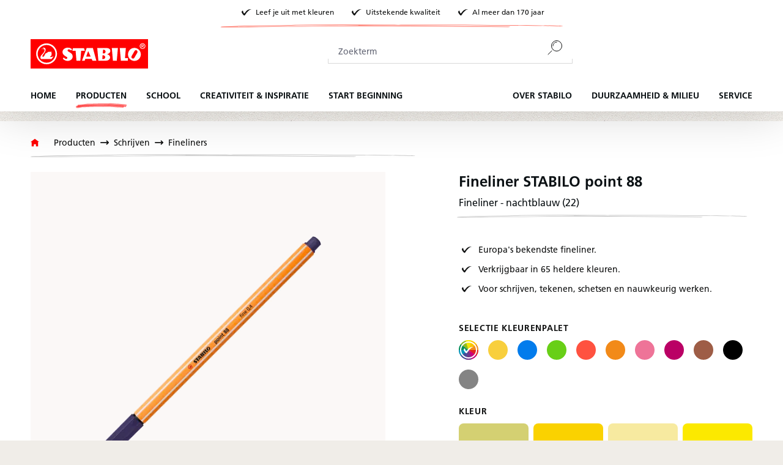

--- FILE ---
content_type: text/html; charset=UTF-8
request_url: https://www.stabilo.com/nl/fineliner-stabilo-point-88/88-22
body_size: 38816
content:

<!DOCTYPE html>

<html lang="nl-NL"
      itemscope="itemscope"
      itemtype="https://schema.org/WebPage">

                            
    <head>
                            			<!-- BEGIN CCM19 Cookie Consent Management -->
	<script src="https://cloud.ccm19.de/app.js?apiKey=b8eed85a1010dd0ec0d47e0d360327617b8060f62fe8315b&amp;domain=64f8982414d6aa648c0d3553" referrerpolicy="origin"></script>
	<!-- END CCM19 -->
		                <meta charset="utf-8">
            

                            <meta name="viewport"
                      content="width=device-width, initial-scale=1, shrink-to-fit=no">
            
                            <meta name="author"
                      content="">
                <meta name="robots"
                      content="index,follow">
                <meta name="revisit-after"
                      content="15 days">
                <meta name="keywords"
                      content="">
                <meta name="description"
                      content="De STABILO point 88 fineliner is beste fineliner om mee te schrijven, schetsen, tekenen, journallen en letteren in heel veel kleuren. Bekijk&#039;m snel!">
            
                <meta property="og:type"
          content="product"/>
    <meta property="og:site_name"
          content="STABILO "/>
    <meta property="og:url"
          content="https://www.stabilo.com/nl/fineliner-stabilo-point-88/88-22"/>
    <meta property="og:title"
          content="Fineliner STABILO point 88 - nachtblauw | STABILO"/>

    <meta property="og:description"
          content="De STABILO point 88 fineliner is beste fineliner om mee te schrijven, schetsen, tekenen, journallen en letteren in heel veel kleuren. Bekijk&#039;m snel!"/>
    <meta property="og:image"
          content="https://cdn-live.be-stabilo.com/media/f4/40/02/1652335925/St_207960_88_22_Pen_diagonal_cs.jpg?ts=1767840059"/>

            <meta property="product:brand"
              content="STABILO"/>
                <meta property="product:product_link"
          content="https://www.stabilo.com/nl/fineliner-stabilo-point-88/88-22"/>

    <meta name="twitter:card"
          content="product"/>
    <meta name="twitter:site"
          content="STABILO "/>
    <meta name="twitter:title"
          content="Fineliner STABILO point 88 - nachtblauw | STABILO"/>
    <meta name="twitter:description"
          content="De STABILO point 88 fineliner is beste fineliner om mee te schrijven, schetsen, tekenen, journallen en letteren in heel veel kleuren. Bekijk&#039;m snel!"/>
    <meta name="twitter:image"
          content="https://cdn-live.be-stabilo.com/media/f4/40/02/1652335925/St_207960_88_22_Pen_diagonal_cs.jpg?ts=1767840059"/>

                            <meta itemprop="copyrightHolder"
                      content="STABILO ">
                <meta itemprop="copyrightYear"
                      content="">
                <meta itemprop="isFamilyFriendly"
                      content="false">
                <meta itemprop="image"
                      content="https://cdn-live.be-stabilo.com/media/6c/30/d2/1623929875/stabilo-logo.svg?ts=1623929875">
            
                                            <meta name="theme-color"
                      content="#fff">
                            
                                                

                    <link rel="shortcut icon"
                  href="https://cdn-live.be-stabilo.com/media/99/f6/32/1645706427/stabilo-favicon-64x64.ico?ts=1645706427">
        
                            
            
    
    
            <link rel="canonical" href="https://www.stabilo.com/nl/fineliner-stabilo-point-88/p88-024" />
    
    

                    <title itemprop="name">Fineliner STABILO point 88 - nachtblauw | STABILO</title>
        
                                                                            <link rel="stylesheet"
                      href="https://s3sw-live.stabilo.com/sta-live/theme/d7ab6803dce767c273f68dca1232c937/css/all.css?1763993941">
                                    

                        <link rel="preload" href="https://cdn-live.be-stabilo.com/css/vendor-pxsw-enterprise-cms.329f29.css" as="style" />
            <link rel="stylesheet" href="https://cdn-live.be-stabilo.com/css/vendor-pxsw-enterprise-cms.329f29.css" />
                    <link rel="preload" href="https://cdn-live.be-stabilo.com/css/vendor-pxsw-language-menu-enhanced.0e0b76.css" as="style" />
            <link rel="stylesheet" href="https://cdn-live.be-stabilo.com/css/vendor-pxsw-language-menu-enhanced.0e0b76.css" />
                    <link rel="preload" href="https://cdn-live.be-stabilo.com/css/vendor-pxsw-offcanvas-navigation.07b521.css" as="style" />
            <link rel="stylesheet" href="https://cdn-live.be-stabilo.com/css/vendor-pxsw-offcanvas-navigation.07b521.css" />
                    <link rel="preload" href="https://cdn-live.be-stabilo.com/css/vendor-pxsw-pxsw-blog.5120a7.css" as="style" />
            <link rel="stylesheet" href="https://cdn-live.be-stabilo.com/css/vendor-pxsw-pxsw-blog.5120a7.css" />
                    <link rel="preload" href="https://cdn-live.be-stabilo.com/css/vendor-pxsw-listing-banner.1c7b6f.css" as="style" />
            <link rel="stylesheet" href="https://cdn-live.be-stabilo.com/css/vendor-pxsw-listing-banner.1c7b6f.css" />
                    <link rel="preload" href="https://cdn-live.be-stabilo.com/css/vendor-pxsw-pxsw-theme.1ffaf9.css" as="style" />
            <link rel="stylesheet" href="https://cdn-live.be-stabilo.com/css/vendor-pxsw-pxsw-theme.1ffaf9.css" />
                    <link rel="preload" href="https://cdn-live.be-stabilo.com/css/vendor-pxsw-language-banner.568fda.css" as="style" />
            <link rel="stylesheet" href="https://cdn-live.be-stabilo.com/css/vendor-pxsw-language-banner.568fda.css" />
                    <link rel="preload" href="https://cdn-live.be-stabilo.com/css/vendor-pxsw-promotion-banner.bf7468.css" as="style" />
            <link rel="stylesheet" href="https://cdn-live.be-stabilo.com/css/vendor-pxsw-promotion-banner.bf7468.css" />
                            <link rel="modulepreload" href="https://cdn-live.be-stabilo.com/js/vendor-pxsw-enterprise-cms.728f4a.js" />
                    <link rel="modulepreload" href="https://cdn-live.be-stabilo.com/js/vendor-pxsw-customer-handling.87443f.js" />
                    <link rel="modulepreload" href="https://cdn-live.be-stabilo.com/js/vendor-pxsw-offcanvas-navigation.df9760.js" />
                    <link rel="modulepreload" href="https://cdn-live.be-stabilo.com/js/vendor-pxsw-lazy-loader.d4e6a1.js" />
                    <link rel="modulepreload" href="https://cdn-live.be-stabilo.com/js/vendor-pxsw-pxsw-blog.20baa4.js" />
                    <link rel="modulepreload" href="https://cdn-live.be-stabilo.com/js/vendor-pxsw-pxsw-theme.0bf3b4.js" />
                    <link rel="modulepreload" href="https://cdn-live.be-stabilo.com/js/vendor-pxsw-language-banner.9e59ba.js" />
                    <link rel="modulepreload" href="https://cdn-live.be-stabilo.com/js/vendor-pxsw-promotion-banner.caf405.js" />
            
                              <script>
        window.features = {"V6_5_0_0":true,"v6.5.0.0":true,"V6_6_0_0":true,"v6.6.0.0":true,"V6_7_0_0":false,"v6.7.0.0":false,"DISABLE_VUE_COMPAT":false,"disable.vue.compat":false,"ACCESSIBILITY_TWEAKS":false,"accessibility.tweaks":false,"ADMIN_VITE":false,"admin.vite":false,"TELEMETRY_METRICS":false,"telemetry.metrics":false,"CACHE_REWORK":false,"cache.rework":false,"SSO":false,"sso":false,"FEATURE_SWAGCMSEXTENSIONS_1":true,"feature.swagcmsextensions.1":true,"FEATURE_SWAGCMSEXTENSIONS_2":true,"feature.swagcmsextensions.2":true,"FEATURE_SWAGCMSEXTENSIONS_8":true,"feature.swagcmsextensions.8":true,"FEATURE_SWAGCMSEXTENSIONS_63":true,"feature.swagcmsextensions.63":true,"RULE_BUILDER":true,"rule.builder":true,"FLOW_BUILDER":true,"flow.builder":true,"ADVANCED_SEARCH":true,"advanced.search":true,"RETURNS_MANAGEMENT":true,"returns.management":true,"TEXT_GENERATOR":true,"text.generator":true,"CHECKOUT_SWEETENER":true,"checkout.sweetener":true,"IMAGE_CLASSIFICATION":true,"image.classification":true,"PROPERTY_EXTRACTOR":true,"property.extractor":true,"REVIEW_SUMMARY":true,"review.summary":true,"REVIEW_TRANSLATOR":true,"review.translator":true,"CONTENT_GENERATOR":true,"content.generator":true,"EXPORT_ASSISTANT":true,"export.assistant":true,"QUICK_ORDER":false,"quick.order":false,"EMPLOYEE_MANAGEMENT":false,"employee.management":false,"QUOTE_MANAGEMENT":false,"quote.management":false,"CAPTCHA":true,"captcha":true,"NATURAL_LANGUAGE_SEARCH":false,"natural.language.search":false,"IMAGE_UPLOAD_SEARCH":true,"image.upload.search":true,"ORDER_APPROVAL":true,"order.approval":true,"SPATIAL_CMS_ELEMENT":true,"spatial.cms.element":true,"TEXT_TO_IMAGE_GENERATION":true,"text.to.image.generation":true,"CUSTOM_PRICES":true,"custom.prices":true,"SUBSCRIPTIONS":true,"subscriptions":true,"MULTI_INVENTORY":true,"multi.inventory":true};
    </script>
        
     <script async src="https://api.recova.ai/recova_client.min.js"></script>
 
     <script async src="https://widget.clic2buy.com/c2b.js?locale=nl-NL"></script>
 
                                                    
            <script>
            window.dataLayer = window.dataLayer || [];
            function gtag() { dataLayer.push(arguments); }

            (() => {
                const analyticsStorageEnabled = document.cookie.split(';').some((item) => item.trim().includes('google-analytics-enabled=1'));
                const adsEnabled = document.cookie.split(';').some((item) => item.trim().includes('google-ads-enabled=1'));

                // Always set a default consent for consent mode v2
                gtag('consent', 'default', {
                    'ad_user_data': adsEnabled ? 'granted' : 'denied',
                    'ad_storage': adsEnabled ? 'granted' : 'denied',
                    'ad_personalization': adsEnabled ? 'granted' : 'denied',
                    'analytics_storage': analyticsStorageEnabled ? 'granted' : 'denied'
                });
            })();
        </script>
            
    <!-- WbmTagManagerAnalytics Head Snippet Start -->
            <script id="wbmTagMangerDefine" type="text/javascript">
            let gtmIsTrackingProductClicks = Boolean(1),
                gtmIsTrackingAddToWishlistClicks = Boolean(),
                gtmContainerId = 'GTM-WSSFZM2S',
                hasSWConsentSupport = Boolean();
            window.wbmScriptIsSet = false;
            window.dataLayer = window.dataLayer || [];
            window.dataLayer.push({"event":"user","id":null})
        </script>
        <script id="wbmTagMangerDataLayer" type="text/javascript">
            window.dataLayer.push({ ecommerce: null });
            window.dataLayer.push({"google_tag_params":{"ecomm_prodid":"88\/22","ecomm_pagetype":"product"}})

            
            var onEventDataLayer = JSON.parse('{"event":"view_item","ecommerce":{"value":1,"items":[{"item_category":"Fineliners","price":1,"item_brand":"STABILO","item_id":"88\/22","item_name":"Fineliner STABILO point 88","item_variant":"nachtblauw"}],"currency":"EUR"}}');
                    </script>    
                        <script id="wbmTagManger" type="text/javascript" >
                function getCookie(name) {
                    var cookieMatch = document.cookie.match(name + '=(.*?)(;|$)');
                    return cookieMatch && decodeURI(cookieMatch[1]);
                }

                var gtmCookieSet = getCookie('wbm-tagmanager-enabled');
                
                var googleTag = function(w,d,s,l,i){w[l]=w[l]||[];w[l].push({'gtm.start':new Date().getTime(),event:'gtm.js'});var f=d.getElementsByTagName(s)[0],j=d.createElement(s),dl=l!='dataLayer'?'&l='+l:'';j.async=true;j.src='https://www.googletagmanager.com/gtm.js?id='+i+dl+'';f.parentNode.insertBefore(j,f);};
                

                if (hasSWConsentSupport && gtmCookieSet === null) {
                    window.wbmGoogleTagmanagerId = gtmContainerId;
                    window.wbmScriptIsSet = false;
                    window.googleTag = googleTag;
                } else {
                    window.wbmScriptIsSet = true;
                    googleTag(window, document, 'script', 'dataLayer', gtmContainerId);
                    googleTag = null;

                    window.dataLayer = window.dataLayer || [];
                    function gtag() { dataLayer.push(arguments); }

                    if (hasSWConsentSupport) {
                        (() => {
                            const analyticsStorageEnabled = document.cookie.split(';').some((item) => item.trim().includes('google-analytics-enabled=1'));
                            const adsEnabled = document.cookie.split(';').some((item) => item.trim().includes('google-ads-enabled=1'));

                            gtag('consent', 'update', {
                                'ad_storage': adsEnabled ? 'granted' : 'denied',
                                'ad_user_data': adsEnabled ? 'granted' : 'denied',
                                'ad_personalization': adsEnabled ? 'granted' : 'denied',
                                'analytics_storage': analyticsStorageEnabled ? 'granted' : 'denied'
                            });
                        })();
                    }
                }
                
            </script><!-- WbmTagManagerAnalytics Head Snippet End -->
            

            <script>var _mtm = window._mtm = window._mtm || [];_mtm.push({'mtm.startTime': (new Date().getTime()), 'event': 'mtm.Start'});(function() {var d=document, g=d.createElement('script'), s=d.getElementsByTagName('script')[0];g.async=true; g.src='https://mt-stage.stabilo.com/js/container_bHSGP3xx.js'; s.parentNode.insertBefore(g,s);})();</script>
    
                                
            <script type="text/javascript"
                                src='https://www.google.com/recaptcha/api.js?render=6LdB31MpAAAAAC7OEXpPu1se_sJRmG0P9_OaZRsR'
                defer></script>
        <script>
                                        window.googleReCaptchaV3Active = true;
                    </script>
            

    
                
                                    <script>
                    window.useDefaultCookieConsent = true;
                </script>
                    
                                            <script>
                window.activeNavigationId = '7e75bcf706fe1f497dac33c199fbd613';
                window.router = {
                    'frontend.cart.offcanvas': '/nl/checkout/offcanvas',
                    'frontend.cookie.offcanvas': '/nl/cookie/offcanvas',
                    'frontend.checkout.finish.page': '/nl/checkout/finish',
                    'frontend.checkout.info': '/nl/widgets/checkout/info',
                    'frontend.menu.offcanvas': '/nl/widgets/menu/offcanvas',
                    'frontend.cms.page': '/nl/widgets/cms',
                    'frontend.cms.navigation.page': '/nl/widgets/cms/navigation',
                    'frontend.account.addressbook': '/nl/widgets/account/address-book',
                    'frontend.country.country-data': '/nl/country/country-state-data',
                    'frontend.app-system.generate-token': '/nl/app-system/Placeholder/generate-token',
                    };
                window.salesChannelId = '62db6dcd4bf24b4d8433e18d616c5111';
            </script>
        

        
    <script>
        window.router['widgets.swag.cmsExtensions.quickview'] = '/nl/swag/cms-extensions/quickview';
        window.router['widgets.swag.cmsExtensions.quickview.variant'] = '/nl/swag/cms-extensions/quickview/variant';
    </script>

    <script>
        window.router['pxsw.register-tools.addressSuggestion'] = '/nl/storefront/pxsw/address/suggest'
    </script>


    <script>
        window.router['frontend.product.review.translate'] = '/nl/translate-review';
    </script>

                                <script>
                
                window.breakpoints = {"xs":0,"sm":576,"md":768,"lg":992,"xl":1200,"xxl":1400};
            </script>
        
                                    <script>
                    window.customerLoggedInState = 0;

                    window.wishlistEnabled = 1;
                </script>
                    
                                    
    
                            <script>
                window.themeAssetsPublicPath = 'https://s3sw-live.stabilo.com/sta-live/theme/ee90719255bf4ce0b485e96a02f66d84/assets/';
            </script>
        
        
                                                            <script>
                        window.themeJsPublicPath = 'https://s3sw-live.stabilo.com/sta-live/theme/d7ab6803dce767c273f68dca1232c937/js/';
                    </script>
                                            <script type="text/javascript" src="https://s3sw-live.stabilo.com/sta-live/theme/d7ab6803dce767c273f68dca1232c937/js/storefront/storefront.js?1763993942" defer></script>
                                            <script type="text/javascript" src="https://s3sw-live.stabilo.com/sta-live/theme/d7ab6803dce767c273f68dca1232c937/js/swag-cms-extensions/swag-cms-extensions.js?1763993942" defer></script>
                                            <script type="text/javascript" src="https://s3sw-live.stabilo.com/sta-live/theme/d7ab6803dce767c273f68dca1232c937/js/pickware-dhl/pickware-dhl.js?1763993942" defer></script>
                                            <script type="text/javascript" src="https://s3sw-live.stabilo.com/sta-live/theme/d7ab6803dce767c273f68dca1232c937/js/pickware-shipping-bundle/pickware-shipping-bundle.js?1763993942" defer></script>
                                            <script type="text/javascript" src="https://s3sw-live.stabilo.com/sta-live/theme/d7ab6803dce767c273f68dca1232c937/js/payone-payment/payone-payment.js?1763993942" defer></script>
                                            <script type="text/javascript" src="https://s3sw-live.stabilo.com/sta-live/theme/d7ab6803dce767c273f68dca1232c937/js/neti-next-store-locator/neti-next-store-locator.js?1763993942" defer></script>
                                            <script type="text/javascript" src="https://s3sw-live.stabilo.com/sta-live/theme/d7ab6803dce767c273f68dca1232c937/js/papoo-ccm19-integration6/papoo-ccm19-integration6.js?1763993942" defer></script>
                                            <script type="text/javascript" src="https://s3sw-live.stabilo.com/sta-live/theme/d7ab6803dce767c273f68dca1232c937/js/dvsn-return-shipment/dvsn-return-shipment.js?1763993942" defer></script>
                                            <script type="text/javascript" src="https://s3sw-live.stabilo.com/sta-live/theme/d7ab6803dce767c273f68dca1232c937/js/klarna-payment/klarna-payment.js?1763993942" defer></script>
                                            <script type="text/javascript" src="https://s3sw-live.stabilo.com/sta-live/theme/d7ab6803dce767c273f68dca1232c937/js/dvsn-bundle/dvsn-bundle.js?1763993942" defer></script>
                                            <script type="text/javascript" src="https://s3sw-live.stabilo.com/sta-live/theme/d7ab6803dce767c273f68dca1232c937/js/cbax-modul-analytics/cbax-modul-analytics.js?1763993942" defer></script>
                                            <script type="text/javascript" src="https://s3sw-live.stabilo.com/sta-live/theme/d7ab6803dce767c273f68dca1232c937/js/loyxx-s-w6-conversion-checkout/loyxx-s-w6-conversion-checkout.js?1763993942" defer></script>
                                            <script type="text/javascript" src="https://s3sw-live.stabilo.com/sta-live/theme/d7ab6803dce767c273f68dca1232c937/js/cob-password-visibility/cob-password-visibility.js?1763993942" defer></script>
                                            <script type="text/javascript" src="https://s3sw-live.stabilo.com/sta-live/theme/d7ab6803dce767c273f68dca1232c937/js/tanmar-ng-sovendus/tanmar-ng-sovendus.js?1763993942" defer></script>
                                            <script type="text/javascript" src="https://s3sw-live.stabilo.com/sta-live/theme/d7ab6803dce767c273f68dca1232c937/js/sensus-uptain-connect6/sensus-uptain-connect6.js?1763993942" defer></script>
                                            <script type="text/javascript" src="https://s3sw-live.stabilo.com/sta-live/theme/d7ab6803dce767c273f68dca1232c937/js/subscription/subscription.js?1763993942" defer></script>
                                            <script type="text/javascript" src="https://s3sw-live.stabilo.com/sta-live/theme/d7ab6803dce767c273f68dca1232c937/js/checkout-sweetener/checkout-sweetener.js?1763993942" defer></script>
                                            <script type="text/javascript" src="https://s3sw-live.stabilo.com/sta-live/theme/d7ab6803dce767c273f68dca1232c937/js/text-translator/text-translator.js?1763993942" defer></script>
                                            <script type="text/javascript" src="https://s3sw-live.stabilo.com/sta-live/theme/d7ab6803dce767c273f68dca1232c937/js/employee-management/employee-management.js?1763993942" defer></script>
                                            <script type="text/javascript" src="https://s3sw-live.stabilo.com/sta-live/theme/d7ab6803dce767c273f68dca1232c937/js/quick-order/quick-order.js?1763993942" defer></script>
                                            <script type="text/javascript" src="https://s3sw-live.stabilo.com/sta-live/theme/d7ab6803dce767c273f68dca1232c937/js/advanced-search/advanced-search.js?1763993942" defer></script>
                                            <script type="text/javascript" src="https://s3sw-live.stabilo.com/sta-live/theme/d7ab6803dce767c273f68dca1232c937/js/captcha/captcha.js?1763993942" defer></script>
                                            <script type="text/javascript" src="https://s3sw-live.stabilo.com/sta-live/theme/d7ab6803dce767c273f68dca1232c937/js/quote-management/quote-management.js?1763993942" defer></script>
                                            <script type="text/javascript" src="https://s3sw-live.stabilo.com/sta-live/theme/d7ab6803dce767c273f68dca1232c937/js/a-i-search/a-i-search.js?1763993942" defer></script>
                                            <script type="text/javascript" src="https://s3sw-live.stabilo.com/sta-live/theme/d7ab6803dce767c273f68dca1232c937/js/spatial-cms-element/spatial-cms-element.js?1763993942" defer></script>
                                            <script type="text/javascript" src="https://s3sw-live.stabilo.com/sta-live/theme/d7ab6803dce767c273f68dca1232c937/js/order-approval/order-approval.js?1763993942" defer></script>
                                            <script type="text/javascript" src="https://s3sw-live.stabilo.com/sta-live/theme/d7ab6803dce767c273f68dca1232c937/js/wbm-tag-manager-analytics/wbm-tag-manager-analytics.js?1763993942" defer></script>
                                    

            <script defer type="module" src="https://cdn-live.be-stabilo.com/js/vendor-pxsw-enterprise-cms.728f4a.js"></script>
            <script defer type="module" src="https://cdn-live.be-stabilo.com/js/vendor-pxsw-customer-handling.87443f.js"></script>
            <script defer type="module" src="https://cdn-live.be-stabilo.com/js/vendor-pxsw-offcanvas-navigation.df9760.js"></script>
            <script defer type="module" src="https://cdn-live.be-stabilo.com/js/vendor-pxsw-lazy-loader.d4e6a1.js"></script>
            <script defer type="module" src="https://cdn-live.be-stabilo.com/js/vendor-pxsw-pxsw-blog.20baa4.js"></script>
            <script defer type="module" src="https://cdn-live.be-stabilo.com/js/vendor-pxsw-pxsw-theme.0bf3b4.js"></script>
            <script defer type="module" src="https://cdn-live.be-stabilo.com/js/vendor-pxsw-language-banner.9e59ba.js"></script>
            <script defer type="module" src="https://cdn-live.be-stabilo.com/js/vendor-pxsw-promotion-banner.caf405.js"></script>
                        

    

    
        
        
        
        
    
        
    <script>
        window.mollie_javascript_use_shopware = '0'
    </script>

    

    </head>

    <body class="    passwordMaskBodyBlackFull     is-ctl-product is-act-index  show-conversion-checkout   
 

      pxsw-shop-off-buy pxsw-shop-off-account">

                            
    
    
            <div class="skip-to-content bg-primary-subtle text-primary-emphasis visually-hidden-focusable overflow-hidden">
            <div class="container d-flex justify-content-center">
                                                                                        <a href="#content-main" class="skip-to-content-link d-inline-flex text-decoration-underline m-1 p-2 fw-bold gap-2">
                                Ga naar de hoofdinhoud
                            </a>
                                            
                                                                        <a href="#header-main-search-input" class="skip-to-content-link d-inline-flex text-decoration-underline m-1 p-2 fw-bold gap-2 d-none d-sm-block">
                                Ga naar de zoekopdracht
                            </a>
                                            
                                                                        <a href="#main-navigation-menu" class="skip-to-content-link d-inline-flex text-decoration-underline m-1 p-2 fw-bold gap-2 d-none d-lg-block">
                                Ga naar de hoofdnavigatie
                            </a>
                                                                        </div>
        </div>
        
            
                                    <noscript>
                <iframe src="https://www.googletagmanager.com/ns.html?id=GTM-WSSFZM2S"
                        height="0"
                        width="0"
                        style="display:none;visibility:hidden"
                        title="Google Tagmanager">

                </iframe>
            </noscript>
            
                <noscript class="noscript-main">
                
    <div role="alert"
                  class="alert alert-info alert-has-icon">
                                <span class="icon icon-info">
                        <svg xmlns="http://www.w3.org/2000/svg" xmlns:xlink="http://www.w3.org/1999/xlink" width="24" height="24" viewBox="0 0 24 24"><defs><path d="M12 7c.5523 0 1 .4477 1 1s-.4477 1-1 1-1-.4477-1-1 .4477-1 1-1zm1 9c0 .5523-.4477 1-1 1s-1-.4477-1-1v-5c0-.5523.4477-1 1-1s1 .4477 1 1v5zm11-4c0 6.6274-5.3726 12-12 12S0 18.6274 0 12 5.3726 0 12 0s12 5.3726 12 12zM12 2C6.4772 2 2 6.4772 2 12s4.4772 10 10 10 10-4.4772 10-10S17.5228 2 12 2z" id="icons-default-info" /></defs><use xlink:href="#icons-default-info" fill="#758CA3" fill-rule="evenodd" /></svg>
        </span>            
                    <div class="alert-content-container">
                                                    
                                                        <div class="alert-content">                                                    Om alle functies van onze shop te kunnen gebruiken, adviseren wij u om Javascript in uw browser in te schakelen.
                                                                </div>                
                                </div>
            </div>
            </noscript>
        

                
    
        <header class="header-main" data-sticky-header>
                        
                                                                                
    
    <div
        class="language-banner"
        data-px-language-banner="true"
        data-px-language-banner-options="{&quot;snippets&quot;:{&quot;de&quot;:{&quot;message&quot;:&quot;W\u00e4hle ein anderes Land oder eine andere Region, um Inhalte f\u00fcr deinen Standort zu sehen und online einzukaufen&quot;,&quot;button&quot;:&quot;Weiter&quot;},&quot;en&quot;:{&quot;message&quot;:&quot;Choose a different country or region to see content for your location and shop online&quot;,&quot;button&quot;:&quot;Continue&quot;},&quot;nl&quot;:{&quot;message&quot;:&quot;Kies een ander land of andere regio om inhoud voor uw locatie te bekijken en online te winkelen&quot;,&quot;button&quot;:&quot;Doorgaan&quot;},&quot;es&quot;:{&quot;message&quot;:&quot;Elija un pa\u00eds o regi\u00f3n diferente para ver el contenido de su ubicaci\u00f3n y compre en l\u00ednea&quot;,&quot;button&quot;:&quot;Seguir&quot;},&quot;fr&quot;:{&quot;message&quot;:&quot;Choisissez un autre pays ou une autre r\u00e9gion pour voir le contenu de votre emplacement et effectuer des achats en ligne&quot;,&quot;button&quot;:&quot;Continuez&quot;},&quot;it&quot;:{&quot;message&quot;:&quot;Scegli un paese o una regione diversi per vedere i contenuti per la tua posizione e fare acquisti online&quot;,&quot;button&quot;:&quot;Continua&quot;}}}">
                    <div class="language-banner-content">
                <div class="language-banner-content-message">
                    <p class="language-banner-content-message-value">Choose a different country or region to see content for your location and shop online</p>
                </div>
                <form class="language-banner-content-form"
                      action="/nl/checkout/language"
                      method="POST">

                    <select style="display:none" class="language-banner-content-form-select form-select" name="salesChannelWithLanguage">
                                                                                                                        <option
                                        id="de-AT"
                                        value="fdb687fc390240aebff7e39a57927d21-d7b5a9267ab849db9b0e031bd7d41b26">
                                            Deutsch (AT)
                                    </option>
                                                                                                                                                                                    <option
                                        id="de-DE"
                                        value="2613c89a082f456884bf9eaff77cfa4a-2fbb5fe2e29a4d70aa5854ce7ce3e20b">
                                            Deutsch (DE)
                                    </option>
                                                                                                        </select>
                    <input name="redirectTo" type="hidden" value="frontend.detail.page"/>
                                            <input name="redirectParameters[_httpCache]" type="hidden" value="1">
                                            <input name="redirectParameters[productId]" type="hidden" value="50e92bd94ff626fc2133237530ca2153">
                                        <input type="hidden" class="siteLocale" name="locale" value="de-nl">
                    <button class="btn btn-secondary btn-inverted submit language-banner-content-button-value" type="submit">Continue</button>
                </form>
            </div>
            <div class="close-button">
                <svg px width="32" height="32" class="close-button-icon">
    <use xlink:href="/sprite/sprite.svg#close-32-inverted"/>
</svg>
            </div>
            </div>
            <div class="container">
                                    <div class="top-bar d-none d-xl-grid">
                    <div class="top-bar-usps top-bar-text has-subline">
                <div class="top-bar-text-item">
                    <svg px width="24" height="24">
    <use xlink:href="/sprite/sprite.svg#check-24"/>
</svg>
                    <span class="header-small">Leef je uit met kleuren</span>
                </div>
                <div class="top-bar-text-item">
                    <svg px width="24" height="24">
    <use xlink:href="/sprite/sprite.svg#check-24"/>
</svg>
                    <span class="header-small">Uitstekende kwaliteit</span>
                </div>
                <div class="top-bar-text-item">
                    <svg px width="24" height="24">
    <use xlink:href="/sprite/sprite.svg#check-24"/>
</svg>
                    <span class="header-small">Al meer dan 170 jaar</span>
                </div>
                <svg px width="84" height="84">
    <use xlink:href="/sprite/sprite.svg#headline-subline-thin-small"/>
</svg>
            </div>
        
        <nav class="top-bar-nav">
                                                                            
                        
            
            
                                        
            
                    </nav>
    </div>
    
            <div class="row align-items-center header-row">
                <div class="col-auto header-logo-col">
            <div class="header-logo-main">
                    <a class="header-logo-main-link"
               href="/nl/"
               title="Naar de startpagina">
                                    <picture class="header-logo-picture">
                                                                            
                                                                                    <source srcset="https://cdn-live.be-stabilo.com/media/9d/0c/4c/1623929915/stabilo-logo-mobile.svg?ts=1623929915"
                                        media="(max-width: 767px)">
                                                    
                                                                                    <img src="https://cdn-live.be-stabilo.com/media/6c/30/d2/1623929875/stabilo-logo.svg?ts=1623929875"
                                     alt="Naar de startpagina"
                                     class="img-fluid header-logo-main-img">
                                                                        </picture>
                            </a>
            </div>
    </div>

                <div class="col-12 order-2 col-lg order-lg-1 header-search-col">
        
    <div class="collapse"
         id="searchCollapse">
        <div class="header-search">
                
    
                    <form action="/nl/search"
                      method="get"
                      data-search-widget="true"
                      data-search-widget-options="{&quot;searchWidgetMinChars&quot;:2}"
                      data-url="/nl/suggest?search="
                      class="header-search-form">
                                            <div class="input-group">
                                                            <input type="search"
                                       id="header-main-search-input"
                                       name="search"
                                       class="form-control header-search-input"
                                       autocomplete="off"
                                       autocapitalize="off"
                                       placeholder="Zoekterm"
                                       aria-label="Zoekterm"
                                       value=""
                                >
                            
                                <button type="submit"
            class="btn header-search-btn"
            aria-label="Zoeken">
        <span class="header-search-icon">
            <svg px width="24" height="24">
    <use xlink:href="/sprite/sprite.svg#search-24"/>
</svg>
        </span>
    </button>

                                                            <button class="btn header-close-btn js-search-close-btn d-none"
                                        type="button"
                                        aria-label="De dropdown-zoekopdracht sluiten">
                                    <span class="header-close-icon">
                                        <span class="icon icon-x">
                        <svg xmlns="http://www.w3.org/2000/svg" xmlns:xlink="http://www.w3.org/1999/xlink" width="24" height="24" viewBox="0 0 24 24"><defs><path d="m10.5858 12-7.293-7.2929c-.3904-.3905-.3904-1.0237 0-1.4142.3906-.3905 1.0238-.3905 1.4143 0L12 10.5858l7.2929-7.293c.3905-.3904 1.0237-.3904 1.4142 0 .3905.3906.3905 1.0238 0 1.4143L13.4142 12l7.293 7.2929c.3904.3905.3904 1.0237 0 1.4142-.3906.3905-1.0238.3905-1.4143 0L12 13.4142l-7.2929 7.293c-.3905.3904-1.0237.3904-1.4142 0-.3905-.3906-.3905-1.0238 0-1.4143L10.5858 12z" id="icons-default-x" /></defs><use xlink:href="#icons-default-x" fill="#758CA3" fill-rule="evenodd" /></svg>
        </span>                                    </span>
                                </button>
                                                    </div>
                                    </form>
            
        </div>
    </div>
    </div>

                <div class="col-auto order-1 order-lg-2 header-actions-col">
        <div class="row g-0">
            
                            <div class="col-auto d-xl-none">
                    <div class="search-toggle">
                        <button class="btn header-actions-btn search-toggle-btn js-search-toggle-btn collapsed"
                                type="button"
                                data-bs-toggle="collapse"
                                data-bs-target="#searchCollapse"
                                aria-expanded="false"
                                aria-controls="searchCollapse"
                                aria-label="Zoeken">
                            <svg px width="32" height="32" class="search-toggle-btn-icon icon-open">
    <use xlink:href="/sprite/sprite.svg#search-32"/>
</svg>
                            <svg px width="32" height="32" class="search-toggle-btn-icon icon-close">
    <use xlink:href="/sprite/sprite.svg#close-32"/>
</svg>
                        </button>
                    </div>
                </div>
            
                                                <div class="d-none">
                                                                <div class="col-auto">
                                    <div class="header-wishlist">
                                        <a class="btn header-wishlist-btn header-actions-btn"
                                           href="/nl/wishlist"
                                           title="Verlanglijst"
                                           aria-label="Verlanglijst">
                                                <span class="header-wishlist-icon">
        <svg px width="32" height="32">
    <use xlink:href="/sprite/sprite.svg#wishlist-32"/>
</svg>
    </span>
        <span class="badge bg-primary header-wishlist-badge"
          id="wishlist-basket"
          data-wishlist-storage="true"
          data-wishlist-storage-options="{&quot;listPath&quot;:&quot;\/nl\/wishlist\/list&quot;,&quot;mergePath&quot;:&quot;\/nl\/wishlist\/merge&quot;,&quot;pageletPath&quot;:&quot;\/nl\/wishlist\/merge\/pagelet&quot;}"
          data-wishlist-widget="true"
    ></span>
                                        </a>
                                    </div>
                                </div>
                            
                
        </div>
                
                    
                    
            
            <div class="col-auto d-block d-xl-none">
                <div class="nav-main-toggle">
                    <button class="btn nav-main-toggle-btn header-actions-btn"
                            type="button"
                            data-px-offcanvas-menu="true"
                            data-px-offcanvas-menu-options="{&quot;position&quot;:&quot;right&quot;,&quot;announcementMessage&quot;:{&quot;opened&quot;:&quot;Offcanvas menu geopend&quot;,&quot;closed&quot;:&quot;Offcanvas menu gesloten&quot;,&quot;submenuOpened&quot;:&quot;Submenu voor %categoryName% geopend&quot;,&quot;submenuClosed&quot;:&quot;Terug naar categorie %categoryName%&quot;}}"
                            aria-label="Menu">
                        <svg px width="32" height="32">
    <use xlink:href="/sprite/sprite.svg#burger-menu-32"/>
</svg>
                    </button>
                </div>
            </div>
        </div>
    </div>
        </div>
    

                        <div class="main-navigation"
         id="mainNavigation"
         data-flyout-menu="true">
                    <div class="container">
                                    <nav class="nav main-navigation-menu"
                        id="main-navigation-menu"
                        aria-label="Hoofdnavigatie"
                        itemscope="itemscope"
                        itemtype="https://schema.org/SiteNavigationElement">
                        
                                                                                    <a class="nav-link main-navigation-link nav-item-4e196b3852e8ec1540a426a24436324b  home-link"
                                    href="/nl/"
                                    itemprop="url"
                                    title="Home">
                                    <div class="main-navigation-link-text">
                                        <span itemprop="name">Home</span>
                                    </div>
                                </a>
                                                    
                                        
    
                                    
                        
                                                                        <div class="nav-link main-navigation-link nav-item-a3f9ac520b9199d9c79852121bb23cd1  active"
                                                            data-flyout-menu-trigger="a3f9ac520b9199d9c79852121bb23cd1"
                                                         title="Producten">
                            <div class="main-navigation-link-text">
                                <span itemprop="name">Producten</span>
                            </div>
                        </div>
                                                                                            
                        
                                                                        <div class="nav-link main-navigation-link nav-item-16a584730d5d49d18c241fe959e37333 "
                                                            data-flyout-menu-trigger="16a584730d5d49d18c241fe959e37333"
                                                         title="School">
                            <div class="main-navigation-link-text">
                                <span itemprop="name">School</span>
                            </div>
                        </div>
                                                                                            
                        
                                                                        <div class="nav-link main-navigation-link nav-item-81c1bad2ceaa4f158e6d22cd350a57cf "
                                                            data-flyout-menu-trigger="81c1bad2ceaa4f158e6d22cd350a57cf"
                                                         title="Creativiteit &amp; Inspiratie">
                            <div class="main-navigation-link-text">
                                <span itemprop="name">Creativiteit &amp; Inspiratie</span>
                            </div>
                        </div>
                                                                                            
                        
                                                                        <a class="nav-link main-navigation-link nav-item-01954180d55e779d9ced73e53c8e4c5a "
                           href="https://www.stabilo.com/nl/start-beginning"
                           itemprop="url"
                                                                                  title="START BEGINNING">
                            <div class="main-navigation-link-text">
                                <span itemprop="name">START BEGINNING</span>
                            </div>
                        </a>
                                                                                                                                                                                    
            <div class="right-categories">
                                            
                                
                                    <div class="nav-link main-navigation-link"
                                                    data-flyout-menu-trigger="a048319bd0f44170a7051e5d37b77826"
                                                 title="Over STABILO">
                        <div class="main-navigation-link-text">
                            <span itemprop="name">Over STABILO</span>
                        </div>
                    </div>
                                                            
                                
                                    <a class="nav-link main-navigation-link"
                       href="https://www.stabilo.com/nl/over-stabilo/duurzaamheid-milieu/stabilo-together-ons-duurzame-initiatief/"
                       itemprop="url"
                                                                      title="Duurzaamheid &amp; milieu">
                        <div class="main-navigation-link-text">
                            <span itemprop="name">Duurzaamheid &amp; milieu</span>
                        </div>
                    </a>
                                                            
                                
                                    <div class="nav-link main-navigation-link"
                                                    data-flyout-menu-trigger="0d8c91abb3b34447b470c3b297c39acd"
                                                 title="Service">
                        <div class="main-navigation-link-text">
                            <span itemprop="name">Service</span>
                        </div>
                    </div>
                                    </div>
                        </nav>
                
                                                                                                                                                                                                                                                                                                                                                                                                                                                                                                                                                                                                                                                                
                                                                        <div class="navigation-flyouts">
                                                                                                                                                                                                        <div class="navigation-flyout"
                                                     data-flyout-menu-id="a3f9ac520b9199d9c79852121bb23cd1">
                                                    <div class="container">
                                                                    
    
            <div class="row navigation-flyout-content">
                <div class="col">
        <div class="navigation-flyout-categories">
                                
                    
                
    
                
                                                                                                                                                                                                                                                                                                                                                                                                        
                                    
                                    

        <div class="row">
            <div class="col">
                                    <div class="navigation-flyout-categories is-level-0">
                        <div class="row">
                                                                                                                                                            
                                                                    <div class="col navigation-flyout-col">
                                                                                    <a class="nav-item nav-link navigation-flyout-link is-level-0"
                                            href="https://www.stabilo.com/nl/producten/leren-schrijven/"
                                            itemprop="url"
                                                                                        title="Leren schrijven">
                                                <span itemprop="name">Leren schrijven</span>
                                            </a>
                                                                                                                                
        
                
            <div class="navigation-flyout-categories is-level-1">
                                                                            
                                    <div class="navigation-flyout-col">
                                                    <a class="nav-item nav-link navigation-flyout-link is-level-1"
                            href="https://www.stabilo.com/nl/producten/leren-schrijven/schoolvulpennen/"
                            itemprop="url"
                                                        title="Schoolvulpennen">
                                <span itemprop="name">Schoolvulpennen</span>
                            </a>
                                                                                
        
                
            <div class="navigation-flyout-categories is-level-2">
                    </div>
                                                </div>
                                                                                            
                                    <div class="navigation-flyout-col">
                                                    <a class="nav-item nav-link navigation-flyout-link is-level-1"
                            href="https://www.stabilo.com/nl/producten/leren-schrijven/rollerballs/"
                            itemprop="url"
                                                        title="Rollerballs">
                                <span itemprop="name">Rollerballs</span>
                            </a>
                                                                                
        
                
            <div class="navigation-flyout-categories is-level-2">
                    </div>
                                                </div>
                                                                                            
                                    <div class="navigation-flyout-col">
                                                    <a class="nav-item nav-link navigation-flyout-link is-level-1"
                            href="https://www.stabilo.com/nl/producten/leren-schrijven/grafietpotloden/"
                            itemprop="url"
                                                        title="Grafietpotloden">
                                <span itemprop="name">Grafietpotloden</span>
                            </a>
                                                                                
        
                
            <div class="navigation-flyout-categories is-level-2">
                    </div>
                                                </div>
                                                                                            
                                    <div class="navigation-flyout-col">
                                                    <a class="nav-item nav-link navigation-flyout-link is-level-1"
                            href="https://www.stabilo.com/nl/producten/leren-schrijven/kleurpotloden/"
                            itemprop="url"
                                                        title="Kleurpotloden">
                                <span itemprop="name">Kleurpotloden</span>
                            </a>
                                                                                
        
                
            <div class="navigation-flyout-categories is-level-2">
                    </div>
                                                </div>
                                    </div>
                                                                                </div>
                                                                                                                                                                                            
                                                                    <div class="col navigation-flyout-col">
                                                                                    <a class="nav-item nav-link navigation-flyout-link is-level-0 active"
                                            href="https://www.stabilo.com/nl/producten/schrijven/"
                                            itemprop="url"
                                                                                        title="Schrijven">
                                                <span itemprop="name">Schrijven</span>
                                            </a>
                                                                                                                                
        
                
            <div class="navigation-flyout-categories is-level-1">
                                                                            
                                    <div class="navigation-flyout-col">
                                                    <a class="nav-item nav-link navigation-flyout-link is-level-1 active"
                            href="https://www.stabilo.com/nl/producten/schrijven/fineliners/"
                            itemprop="url"
                                                        title="Fineliners">
                                <span itemprop="name">Fineliners</span>
                            </a>
                                                                                
        
                
            <div class="navigation-flyout-categories is-level-2">
                    </div>
                                                </div>
                                                                                            
                                    <div class="navigation-flyout-col">
                                                    <a class="nav-item nav-link navigation-flyout-link is-level-1"
                            href="https://www.stabilo.com/nl/producten/schrijven/gelpennen/"
                            itemprop="url"
                                                        title="Gelpennen">
                                <span itemprop="name">Gelpennen</span>
                            </a>
                                                                                
        
                
            <div class="navigation-flyout-categories is-level-2">
                    </div>
                                                </div>
                                                                                            
                                    <div class="navigation-flyout-col">
                                                    <a class="nav-item nav-link navigation-flyout-link is-level-1"
                            href="https://www.stabilo.com/nl/producten/schrijven/vulpennen/"
                            itemprop="url"
                                                        title="Vulpennen">
                                <span itemprop="name">Vulpennen</span>
                            </a>
                                                                                
        
                
            <div class="navigation-flyout-categories is-level-2">
                    </div>
                                                </div>
                                                                                            
                                    <div class="navigation-flyout-col">
                                                    <a class="nav-item nav-link navigation-flyout-link is-level-1"
                            href="https://www.stabilo.com/nl/producten/schrijven/rollerballs/"
                            itemprop="url"
                                                        title="Rollerballs">
                                <span itemprop="name">Rollerballs</span>
                            </a>
                                                                                
        
                
            <div class="navigation-flyout-categories is-level-2">
                    </div>
                                                </div>
                                                                                            
                                    <div class="navigation-flyout-col">
                                                    <a class="nav-item nav-link navigation-flyout-link is-level-1"
                            href="https://www.stabilo.com/nl/producten/schrijven/balpennen/"
                            itemprop="url"
                                                        title="Balpennen">
                                <span itemprop="name">Balpennen</span>
                            </a>
                                                                                
        
                
            <div class="navigation-flyout-categories is-level-2">
                    </div>
                                                </div>
                                                                                            
                                    <div class="navigation-flyout-col">
                                                    <a class="nav-item nav-link navigation-flyout-link is-level-1"
                            href="https://www.stabilo.com/nl/producten/schrijven/grafietpotloden/"
                            itemprop="url"
                                                        title="Grafietpotloden">
                                <span itemprop="name">Grafietpotloden</span>
                            </a>
                                                                                
        
                
            <div class="navigation-flyout-categories is-level-2">
                    </div>
                                                </div>
                                                                                            
                                    <div class="navigation-flyout-col">
                                                    <a class="nav-item nav-link navigation-flyout-link is-level-1"
                            href="https://www.stabilo.com/nl/producten/schrijven/markers-non-permanent/"
                            itemprop="url"
                                                        title="Markers (non-) permanent ">
                                <span itemprop="name">Markers (non-) permanent </span>
                            </a>
                                                                                
        
                
            <div class="navigation-flyout-categories is-level-2">
                    </div>
                                                </div>
                                    </div>
                                                                                </div>
                                                                                                                                                                                            
                                                                    <div class="col navigation-flyout-col">
                                                                                    <a class="nav-item nav-link navigation-flyout-link is-level-0"
                                            href="https://www.stabilo.com/nl/producten/tekenen-kleuren/"
                                            itemprop="url"
                                                                                        title="Tekenen &amp; kleuren">
                                                <span itemprop="name">Tekenen &amp; kleuren</span>
                                            </a>
                                                                                                                                
        
                
            <div class="navigation-flyout-categories is-level-1">
                                                                            
                                    <div class="navigation-flyout-col">
                                                    <a class="nav-item nav-link navigation-flyout-link is-level-1"
                            href="https://www.stabilo.com/nl/producten/tekenen-kleuren/kleurpotloden/"
                            itemprop="url"
                                                        title="Kleurpotloden">
                                <span itemprop="name">Kleurpotloden</span>
                            </a>
                                                                                
        
                
            <div class="navigation-flyout-categories is-level-2">
                    </div>
                                                </div>
                                                                                            
                                    <div class="navigation-flyout-col">
                                                    <a class="nav-item nav-link navigation-flyout-link is-level-1"
                            href="https://www.stabilo.com/nl/producten/tekenen-kleuren/viltstiften/"
                            itemprop="url"
                                                        title="Viltstiften">
                                <span itemprop="name">Viltstiften</span>
                            </a>
                                                                                
        
                
            <div class="navigation-flyout-categories is-level-2">
                    </div>
                                                </div>
                                                                                            
                                    <div class="navigation-flyout-col">
                                                    <a class="nav-item nav-link navigation-flyout-link is-level-1"
                            href="https://www.stabilo.com/nl/producten/tekenen-kleuren/brushpennen/"
                            itemprop="url"
                                                        title="Brushpennen">
                                <span itemprop="name">Brushpennen</span>
                            </a>
                                                                                
        
                
            <div class="navigation-flyout-categories is-level-2">
                    </div>
                                                </div>
                                                                                            
                                    <div class="navigation-flyout-col">
                                                    <a class="nav-item nav-link navigation-flyout-link is-level-1"
                            href="https://www.stabilo.com/nl/producten/tekenen-kleuren/waskrijt/"
                            itemprop="url"
                                                        title="Waskrijt">
                                <span itemprop="name">Waskrijt</span>
                            </a>
                                                                                
        
                
            <div class="navigation-flyout-categories is-level-2">
                    </div>
                                                </div>
                                                                                            
                                    <div class="navigation-flyout-col">
                                                    <a class="nav-item nav-link navigation-flyout-link is-level-1"
                            href="https://www.stabilo.com/nl/producten/tekenen-kleuren/aquarelpotloden/"
                            itemprop="url"
                                                        title="Aquarelpotloden ">
                                <span itemprop="name">Aquarelpotloden </span>
                            </a>
                                                                                
        
                
            <div class="navigation-flyout-categories is-level-2">
                    </div>
                                                </div>
                                                                                            
                                    <div class="navigation-flyout-col">
                                                    <a class="nav-item nav-link navigation-flyout-link is-level-1"
                            href="https://www.stabilo.com/nl/producten/tekenen-kleuren/kalkpastel-potloden/"
                            itemprop="url"
                                                        title="Kalkpastel potloden">
                                <span itemprop="name">Kalkpastel potloden</span>
                            </a>
                                                                                
        
                
            <div class="navigation-flyout-categories is-level-2">
                    </div>
                                                </div>
                                                                                            
                                    <div class="navigation-flyout-col">
                                                    <a class="nav-item nav-link navigation-flyout-link is-level-1"
                            href="https://www.stabilo.com/nl/producten/tekenen-kleuren/acrylmarkers/"
                            itemprop="url"
                                                        title="Acrylmarkers">
                                <span itemprop="name">Acrylmarkers</span>
                            </a>
                                                                                
        
                
            <div class="navigation-flyout-categories is-level-2">
                    </div>
                                                </div>
                                    </div>
                                                                                </div>
                                                                                                                                                                                            
                                                                    <div class="col navigation-flyout-col">
                                                                                    <a class="nav-item nav-link navigation-flyout-link is-level-0"
                                            href="https://www.stabilo.com/nl/producten/markeren/"
                                            itemprop="url"
                                                                                        title="Markeren">
                                                <span itemprop="name">Markeren</span>
                                            </a>
                                                                                                                                
        
                
            <div class="navigation-flyout-categories is-level-1">
                                                                            
                                    <div class="navigation-flyout-col">
                                                    <a class="nav-item nav-link navigation-flyout-link is-level-1"
                            href="https://www.stabilo.com/nl/producten/markeren/markeerstiften/"
                            itemprop="url"
                                                        title="Markeerstiften">
                                <span itemprop="name">Markeerstiften</span>
                            </a>
                                                                                
        
                
            <div class="navigation-flyout-categories is-level-2">
                    </div>
                                                </div>
                                                                                            
                                    <div class="navigation-flyout-col">
                                                    <a class="nav-item nav-link navigation-flyout-link is-level-1"
                            href="https://www.stabilo.com/nl/producten/markeren/pastel-markeerstiften/"
                            itemprop="url"
                                                        title="Pastel markeerstiften">
                                <span itemprop="name">Pastel markeerstiften</span>
                            </a>
                                                                                
        
                
            <div class="navigation-flyout-categories is-level-2">
                    </div>
                                                </div>
                                    </div>
                                                                                </div>
                                                                                                                                                                                            
                                                                    <div class="col navigation-flyout-col">
                                                                                    <div class="nav-item nav-link navigation-flyout-link is-level-0"
                                                title="Accessoires">
                                                <span itemprop="name">Accessoires</span>
                                            </div>
                                                                                                                                
        
                
            <div class="navigation-flyout-categories is-level-1">
                                                                            
                                    <div class="navigation-flyout-col">
                                                    <a class="nav-item nav-link navigation-flyout-link is-level-1"
                            href="https://www.stabilo.com/nl/producten/accessoires/gummen/"
                            itemprop="url"
                                                        title="Gummen">
                                <span itemprop="name">Gummen</span>
                            </a>
                                                                                
        
                
            <div class="navigation-flyout-categories is-level-2">
                    </div>
                                                </div>
                                                                                            
                                    <div class="navigation-flyout-col">
                                                    <a class="nav-item nav-link navigation-flyout-link is-level-1"
                            href="https://www.stabilo.com/nl/producten/accessoires/puntenslijpers/"
                            itemprop="url"
                                                        title="Puntenslijpers">
                                <span itemprop="name">Puntenslijpers</span>
                            </a>
                                                                                
        
                
            <div class="navigation-flyout-categories is-level-2">
                    </div>
                                                </div>
                                                                                            
                                    <div class="navigation-flyout-col">
                                                    <a class="nav-item nav-link navigation-flyout-link is-level-1"
                            href="https://www.stabilo.com/nl/producten/accessoires/navullingen/"
                            itemprop="url"
                                                        title="Navullingen">
                                <span itemprop="name">Navullingen</span>
                            </a>
                                                                                
        
                
            <div class="navigation-flyout-categories is-level-2">
                    </div>
                                                </div>
                                    </div>
                                                                                </div>
                                                                                    </div>
                    </div>
                
                                    <div class="navigation-flyout-categories is-level-0 navigation-flyout-categories--separate">
                        <div class="row">
                                                                                                                            
                                <div class="col navigation-flyout-col">
                                                                            <div class="nav-item nav-link navigation-flyout-link is-level-0"
                                            title="Product tips voor:">
                                            <span itemprop="name">Product tips voor:</span>
                                        </div>
                                                                                                                    
        
                
            <div class="navigation-flyout-categories is-level-1">
                                                                            
                                    <div class="navigation-flyout-col">
                                                    <a class="nav-item nav-link navigation-flyout-link is-level-1"
                            href="https://www.stabilo.com/nl/producten/product-tips-voor/kleuters/"
                            itemprop="url"
                                                        title="Kleuters">
                                <span itemprop="name">Kleuters</span>
                            </a>
                                                                                
        
                
            <div class="navigation-flyout-categories is-level-2">
                    </div>
                                                </div>
                                                                                            
                                    <div class="navigation-flyout-col">
                                                    <a class="nav-item nav-link navigation-flyout-link is-level-1"
                            href="https://www.stabilo.com/nl/producten/product-tips-voor/kleuter-en-basisschool/"
                            itemprop="url"
                                                        title="Kleuter- en basisschool">
                                <span itemprop="name">Kleuter- en basisschool</span>
                            </a>
                                                                                
        
                
            <div class="navigation-flyout-categories is-level-2">
                    </div>
                                                </div>
                                                                                            
                                    <div class="navigation-flyout-col">
                                                    <a class="nav-item nav-link navigation-flyout-link is-level-1"
                            href="https://www.stabilo.com/nl/producten/product-tips-voor/school-en-studie/"
                            itemprop="url"
                                                        title="School en studie">
                                <span itemprop="name">School en studie</span>
                            </a>
                                                                                
        
                
            <div class="navigation-flyout-categories is-level-2">
                    </div>
                                                </div>
                                                                                            
                                    <div class="navigation-flyout-col">
                                                    <a class="nav-item nav-link navigation-flyout-link is-level-1"
                            href="https://www.stabilo.com/nl/producten/product-tips-voor/kantoor-thuiskantoor/"
                            itemprop="url"
                                                        title="Kantoor &amp; Thuiskantoor">
                                <span itemprop="name">Kantoor &amp; Thuiskantoor</span>
                            </a>
                                                                                
        
                
            <div class="navigation-flyout-categories is-level-2">
                    </div>
                                                </div>
                                                                                            
                                    <div class="navigation-flyout-col">
                                                    <a class="nav-item nav-link navigation-flyout-link is-level-1"
                            href="https://www.stabilo.com/nl/producten/product-tips-voor/hobby-diy/"
                            itemprop="url"
                                                        title="Hobby &amp; DIY">
                                <span itemprop="name">Hobby &amp; DIY</span>
                            </a>
                                                                                
        
                
            <div class="navigation-flyout-categories is-level-2">
                    </div>
                                                </div>
                                    </div>
                                                                        </div>
                                                                                                                            
                                <div class="col navigation-flyout-col">
                                                                            <div class="nav-item nav-link navigation-flyout-link is-level-0"
                                            title="Advies &amp; Tips">
                                            <span itemprop="name">Advies &amp; Tips</span>
                                        </div>
                                                                                                                    
        
                
            <div class="navigation-flyout-categories is-level-1">
                                                                            
                                    <div class="navigation-flyout-col">
                                                    <a class="nav-item nav-link navigation-flyout-link is-level-1"
                            href="https://www.stabilo.com/nl/school/leren-schrijven-producten/"
                            itemprop="url"
                                                        title="Leren schrijven - producten">
                                <span itemprop="name">Leren schrijven - producten</span>
                            </a>
                                                                                
        
                
            <div class="navigation-flyout-categories is-level-2">
                    </div>
                                                </div>
                                                                                            
                                    <div class="navigation-flyout-col">
                                                    <a class="nav-item nav-link navigation-flyout-link is-level-1"
                            href="https://www.stabilo.com/nl/producten/advies-tips/de-eerste-schoolvulpen/"
                            itemprop="url"
                                                        title="De eerste schoolvulpen">
                                <span itemprop="name">De eerste schoolvulpen</span>
                            </a>
                                                                                
        
                
            <div class="navigation-flyout-categories is-level-2">
                    </div>
                                                </div>
                                                                                            
                                    <div class="navigation-flyout-col">
                                                    <a class="nav-item nav-link navigation-flyout-link is-level-1"
                            href="https://www.stabilo.com/nl/producten/advies-tips/handlettering-en-brushlettering-voor-beginners/"
                            itemprop="url"
                                                        title="Handlettering en brushlettering voor beginners">
                                <span itemprop="name">Handlettering en brushlettering voor beginners</span>
                            </a>
                                                                                
        
                
            <div class="navigation-flyout-categories is-level-2">
                    </div>
                                                </div>
                                                                                            
                                    <div class="navigation-flyout-col">
                                                    <a class="nav-item nav-link navigation-flyout-link is-level-1"
                            href="https://www.stabilo.com/nl/producten/advies-tips/maken-van-een-journal/"
                            itemprop="url"
                                                        title="Maken van een journal">
                                <span itemprop="name">Maken van een journal</span>
                            </a>
                                                                                
        
                
            <div class="navigation-flyout-categories is-level-2">
                    </div>
                                                </div>
                                                                                            
                                    <div class="navigation-flyout-col">
                                                    <a class="nav-item nav-link navigation-flyout-link is-level-1"
                            href="https://www.stabilo.com/nl/producten/advies-tips/leren-schrijven-advies/"
                            itemprop="url"
                                                        title="Leren schrijven advies">
                                <span itemprop="name">Leren schrijven advies</span>
                            </a>
                                                                                
        
                
            <div class="navigation-flyout-categories is-level-2">
                    </div>
                                                </div>
                                    </div>
                                                                        </div>
                                                                                                                            
                                <div class="col navigation-flyout-col">
                                                                            <div class="nav-item nav-link navigation-flyout-link is-level-0"
                                            title="Nieuws">
                                            <span itemprop="name">Nieuws</span>
                                        </div>
                                                                                                                    
        
                
            <div class="navigation-flyout-categories is-level-1">
                                                                            
                                    <div class="navigation-flyout-col">
                                                    <a class="nav-item nav-link navigation-flyout-link is-level-1"
                            href="https://www.stabilo.com/nl/producten/nieuws/nieuwe-producten/"
                            itemprop="url"
                                                        title="Nieuwe producten">
                                <span itemprop="name">Nieuwe producten</span>
                            </a>
                                                                                
        
                
            <div class="navigation-flyout-categories is-level-2">
                    </div>
                                                </div>
                                                                                            
                                    <div class="navigation-flyout-col">
                                                    <a class="nav-item nav-link navigation-flyout-link is-level-1"
                            href="/nl/producten/markeren/markeerstiften/stabilo-boss-original-x-dolce-gabbana/"
                            itemprop="url"
                                                        title="STABILO BOSS ORIGINAL x DOLCE&amp;GABBANA">
                                <span itemprop="name">STABILO BOSS ORIGINAL x DOLCE&amp;GABBANA</span>
                            </a>
                                                                                
        
                
            <div class="navigation-flyout-categories is-level-2">
                    </div>
                                                </div>
                                                                                            
                                    <div class="navigation-flyout-col">
                                                    <a class="nav-item nav-link navigation-flyout-link is-level-1"
                            href="https://www.stabilo.com/nl/producten/nieuws/stabilo-arty/"
                            itemprop="url"
                                                        title="STABILO ARTY">
                                <span itemprop="name">STABILO ARTY</span>
                            </a>
                                                                                
        
                
            <div class="navigation-flyout-categories is-level-2">
                    </div>
                                                </div>
                                                                                            
                                    <div class="navigation-flyout-col">
                                                    <a class="nav-item nav-link navigation-flyout-link is-level-1"
                            href="https://www.stabilo.com/nl/producten/nieuws/onze-wereld-van-pastelkleuren/"
                            itemprop="url"
                                                        title="Onze wereld van pastelkleuren ">
                                <span itemprop="name">Onze wereld van pastelkleuren </span>
                            </a>
                                                                                
        
                
            <div class="navigation-flyout-categories is-level-2">
                    </div>
                                                </div>
                                                                                            
                                    <div class="navigation-flyout-col">
                                                    <a class="nav-item nav-link navigation-flyout-link is-level-1"
                            href="https://www.stabilo.com/nl/producten/nieuws/ons-multitalent-stabilo-woody-3-in-1/"
                            itemprop="url"
                                                        title="Ons multitalent: STABILO woody 3 in 1">
                                <span itemprop="name">Ons multitalent: STABILO woody 3 in 1</span>
                            </a>
                                                                                
        
                
            <div class="navigation-flyout-categories is-level-2">
                    </div>
                                                </div>
                                    </div>
                                                                        </div>
                                                    </div>
                    </div>
                            </div>
        </div>
                        </div>
    </div>

                        </div>
                                                        </div>
                                                </div>
                                                                                                                                                                                                                                                            <div class="navigation-flyout"
                                                     data-flyout-menu-id="16a584730d5d49d18c241fe959e37333">
                                                    <div class="container">
                                                                    
    
            <div class="row navigation-flyout-content">
                <div class="col">
        <div class="navigation-flyout-categories">
                                
                    
                
    
                
                                                                                                                                                                                                                                                        
                                    
                                    

        <div class="row">
            <div class="col">
                                    <div class="navigation-flyout-categories is-level-0">
                        <div class="row">
                                                                                                                                                            
                                                                    <div class="col navigation-flyout-col">
                                                                                    <a class="nav-item nav-link navigation-flyout-link is-level-0"
                                            href="https://www.stabilo.com/nl/school/leren-schrijven-producten/"
                                            itemprop="url"
                                                                                        title="Leren schrijven - producten">
                                                <span itemprop="name">Leren schrijven - producten</span>
                                            </a>
                                                                                                                                
        
                
            <div class="navigation-flyout-categories is-level-1">
                    </div>
                                                                                </div>
                                                                                                                                                                                            
                                                                    <div class="col navigation-flyout-col">
                                                                                    <a class="nav-item nav-link navigation-flyout-link is-level-0"
                                            href="https://www.stabilo.com/nl/producten/advies-tips/de-eerste-schoolvulpen/"
                                            itemprop="url"
                                                                                        title="De eerste schoolvulpen">
                                                <span itemprop="name">De eerste schoolvulpen</span>
                                            </a>
                                                                                                                                
        
                
            <div class="navigation-flyout-categories is-level-1">
                    </div>
                                                                                </div>
                                                                                                                                                                                            
                                                                    <div class="col navigation-flyout-col">
                                                                                    <a class="nav-item nav-link navigation-flyout-link is-level-0"
                                            href="https://www.stabilo.com/nl/producten/advies-tips/leren-schrijven-advies/"
                                            itemprop="url"
                                                                                        title="Leren schrijven advies">
                                                <span itemprop="name">Leren schrijven advies</span>
                                            </a>
                                                                                                                                
        
                
            <div class="navigation-flyout-categories is-level-1">
                    </div>
                                                                                </div>
                                                                                                                                                                                            
                                                                    <div class="col navigation-flyout-col">
                                                                                    <a class="nav-item nav-link navigation-flyout-link is-level-0"
                                            href="https://www.stabilo.com/nl/school/happy-nieuw-schooljaar/"
                                            itemprop="url"
                                                                                        title="Happy Nieuw Schooljaar">
                                                <span itemprop="name">Happy Nieuw Schooljaar</span>
                                            </a>
                                                                                                                                
        
                
            <div class="navigation-flyout-categories is-level-1">
                    </div>
                                                                                </div>
                                                                                                                                                                                            
                                                                    <div class="col navigation-flyout-col">
                                                                                    <a class="nav-item nav-link navigation-flyout-link is-level-0"
                                            href="https://www.stabilo.com/nl/school/vulpentest/"
                                            itemprop="url"
                                                                                        title="Vulpentest">
                                                <span itemprop="name">Vulpentest</span>
                                            </a>
                                                                                                                                
        
                
            <div class="navigation-flyout-categories is-level-1">
                    </div>
                                                                                </div>
                                                                                    </div>
                    </div>
                
                            </div>
        </div>
                        </div>
    </div>

                        </div>
                                                        </div>
                                                </div>
                                                                                                                                                                                                                                                            <div class="navigation-flyout"
                                                     data-flyout-menu-id="81c1bad2ceaa4f158e6d22cd350a57cf">
                                                    <div class="container">
                                                                    
    
            <div class="row navigation-flyout-content">
                <div class="col">
        <div class="navigation-flyout-categories">
                                
                    
                
    
                
                                                                                                                                                                                                                                                                                                        
                                    
                                    

        <div class="row">
            <div class="col">
                                    <div class="navigation-flyout-categories is-level-0">
                        <div class="row">
                                                                                                                                                            
                                                                    <div class="col navigation-flyout-col">
                                                                                    <a class="nav-item nav-link navigation-flyout-link is-level-0"
                                            href="https://www.stabilo.com/nl/creativiteit-inspiratie/voor-kinderen/"
                                            itemprop="url"
                                                                                        title="Voor kinderen">
                                                <span itemprop="name">Voor kinderen</span>
                                            </a>
                                                                                                                                
        
                
            <div class="navigation-flyout-categories is-level-1">
                                                                            
                                    <div class="navigation-flyout-col">
                                                    <a class="nav-item nav-link navigation-flyout-link is-level-1"
                            href="https://www.stabilo.com/nl/creativiteit-inspiratie/voor-kinderen/kleuren/"
                            itemprop="url"
                                                        title="Kleuren">
                                <span itemprop="name">Kleuren</span>
                            </a>
                                                                                
        
                
            <div class="navigation-flyout-categories is-level-2">
                    </div>
                                                </div>
                                                                                            
                                    <div class="navigation-flyout-col">
                                                    <a class="nav-item nav-link navigation-flyout-link is-level-1"
                            href="https://www.stabilo.com/nl/creativiteit-inspiratie/voor-kinderen/tekenen-en-schilderen/"
                            itemprop="url"
                                                        title="Tekenen en schilderen">
                                <span itemprop="name">Tekenen en schilderen</span>
                            </a>
                                                                                
        
                
            <div class="navigation-flyout-categories is-level-2">
                    </div>
                                                </div>
                                                                                            
                                    <div class="navigation-flyout-col">
                                                    <a class="nav-item nav-link navigation-flyout-link is-level-1"
                            href="https://www.stabilo.com/nl/creativiteit-inspiratie/voor-kinderen/knutselen-en-diy/"
                            itemprop="url"
                                                        title="Knutselen en DIY">
                                <span itemprop="name">Knutselen en DIY</span>
                            </a>
                                                                                
        
                
            <div class="navigation-flyout-categories is-level-2">
                    </div>
                                                </div>
                                    </div>
                                                                                </div>
                                                                                                                                                                                            
                                                                    <div class="col navigation-flyout-col">
                                                                                    <a class="nav-item nav-link navigation-flyout-link is-level-0"
                                            href="https://www.stabilo.com/nl/creativiteit-inspiratie/voor-hobby-artists-en-creatieven/"
                                            itemprop="url"
                                                                                        title="Voor hobby artists en creatieven">
                                                <span itemprop="name">Voor hobby artists en creatieven</span>
                                            </a>
                                                                                                                                
        
                
            <div class="navigation-flyout-categories is-level-1">
                                                                            
                                    <div class="navigation-flyout-col">
                                                    <a class="nav-item nav-link navigation-flyout-link is-level-1"
                            href="https://www.stabilo.com/nl/creativiteit-inspiratie/voor-hobby-artists-en-creatieven/hand-en-brushlettering/"
                            itemprop="url"
                                                        title="Hand- en brushlettering">
                                <span itemprop="name">Hand- en brushlettering</span>
                            </a>
                                                                                
        
                
            <div class="navigation-flyout-categories is-level-2">
                    </div>
                                                </div>
                                                                                            
                                    <div class="navigation-flyout-col">
                                                    <a class="nav-item nav-link navigation-flyout-link is-level-1"
                            href="https://www.stabilo.com/nl/creativiteit-inspiratie/voor-hobby-artists-en-creatieven/aquarel/"
                            itemprop="url"
                                                        title="Aquarel">
                                <span itemprop="name">Aquarel</span>
                            </a>
                                                                                
        
                
            <div class="navigation-flyout-categories is-level-2">
                    </div>
                                                </div>
                                                                                            
                                    <div class="navigation-flyout-col">
                                                    <a class="nav-item nav-link navigation-flyout-link is-level-1"
                            href="https://www.stabilo.com/nl/creativiteit-inspiratie/voor-hobby-artists-en-creatieven/kleuren-en-tekenen/"
                            itemprop="url"
                                                        title="Kleuren en tekenen">
                                <span itemprop="name">Kleuren en tekenen</span>
                            </a>
                                                                                
        
                
            <div class="navigation-flyout-categories is-level-2">
                    </div>
                                                </div>
                                                                                            
                                    <div class="navigation-flyout-col">
                                                    <a class="nav-item nav-link navigation-flyout-link is-level-1"
                            href="https://www.stabilo.com/nl/creativiteit-inspiratie/voor-hobby-artists-en-creatieven/knutselen-en-diy/"
                            itemprop="url"
                                                        title="Knutselen en DIY">
                                <span itemprop="name">Knutselen en DIY</span>
                            </a>
                                                                                
        
                
            <div class="navigation-flyout-categories is-level-2">
                    </div>
                                                </div>
                                                                                            
                                    <div class="navigation-flyout-col">
                                                    <a class="nav-item nav-link navigation-flyout-link is-level-1"
                            href="https://www.stabilo.com/nl/creativiteit-inspiratie/voor-hobby-artists-en-creatieven/journaling/"
                            itemprop="url"
                                                        title="Journaling">
                                <span itemprop="name">Journaling</span>
                            </a>
                                                                                
        
                
            <div class="navigation-flyout-categories is-level-2">
                    </div>
                                                </div>
                                    </div>
                                                                                </div>
                                                                                                                                                                                            
                                                                    <div class="col navigation-flyout-col">
                                                                                    <div class="nav-item nav-link navigation-flyout-link is-level-0"
                                                title="Downloads">
                                                <span itemprop="name">Downloads</span>
                                            </div>
                                                                                                                                
        
                
            <div class="navigation-flyout-categories is-level-1">
                                                                            
                                    <div class="navigation-flyout-col">
                                                    <a class="nav-item nav-link navigation-flyout-link is-level-1"
                            href="https://www.stabilo.com/nl/creativiteit-inspiratie/downloads/creative-book-by-hannah-rabenstein/"
                            itemprop="url"
                                                        title="Creative Book by Hannah Rabenstein">
                                <span itemprop="name">Creative Book by Hannah Rabenstein</span>
                            </a>
                                                                                
        
                
            <div class="navigation-flyout-categories is-level-2">
                    </div>
                                                </div>
                                                                                            
                                    <div class="navigation-flyout-col">
                                                    <a class="nav-item nav-link navigation-flyout-link is-level-1"
                            href="https://www.stabilo.com/nl/creativiteit-inspiratie/downloads/hand-en-brushlettering-guide/"
                            itemprop="url"
                                                        title="Hand en Brushlettering Guide">
                                <span itemprop="name">Hand en Brushlettering Guide</span>
                            </a>
                                                                                
        
                
            <div class="navigation-flyout-categories is-level-2">
                    </div>
                                                </div>
                                                                                            
                                    <div class="navigation-flyout-col">
                                                    <a class="nav-item nav-link navigation-flyout-link is-level-1"
                            href="https://www.stabilo.com/nl/creativiteit-inspiratie/downloads/kids-creative-books/"
                            itemprop="url"
                                                        title="Kids Creative Books">
                                <span itemprop="name">Kids Creative Books</span>
                            </a>
                                                                                
        
                
            <div class="navigation-flyout-categories is-level-2">
                    </div>
                                                </div>
                                    </div>
                                                                                </div>
                                                                                    </div>
                    </div>
                
                                    <div class="navigation-flyout-categories is-level-0 navigation-flyout-categories--separate">
                        <div class="row">
                                                                                                                            
                                <div class="col navigation-flyout-col">
                                                                            <a class="nav-item nav-link navigation-flyout-link is-level-0"
                                        href="https://www.stabilo.com/nl/creativiteit-inspiratie/tekentips/"
                                        itemprop="url"
                                                                                title="Tekentips">
                                            <span itemprop="name">Tekentips</span>
                                        </a>
                                                                                                                    
        
                
            <div class="navigation-flyout-categories is-level-1">
                                                                            
                                    <div class="navigation-flyout-col">
                                                    <a class="nav-item nav-link navigation-flyout-link is-level-1"
                            href="https://www.stabilo.com/nl/creativiteit-inspiratie/tekentips/zo-teken-je-een-portret/"
                            itemprop="url"
                                                        title="Zo teken je een portret">
                                <span itemprop="name">Zo teken je een portret</span>
                            </a>
                                                                                
        
                
            <div class="navigation-flyout-categories is-level-2">
                    </div>
                                                </div>
                                                                                            
                                    <div class="navigation-flyout-col">
                                                    <a class="nav-item nav-link navigation-flyout-link is-level-1"
                            href="https://www.stabilo.com/nl/creativiteit-inspiratie/tekentips/zo-teken-je-schaduw/"
                            itemprop="url"
                                                        title="Zo teken je schaduw">
                                <span itemprop="name">Zo teken je schaduw</span>
                            </a>
                                                                                
        
                
            <div class="navigation-flyout-categories is-level-2">
                    </div>
                                                </div>
                                                                                            
                                    <div class="navigation-flyout-col">
                                                    <a class="nav-item nav-link navigation-flyout-link is-level-1"
                            href="https://www.stabilo.com/nl/creativiteit-inspiratie/tekentips/zo-teken-je-een-mandala/"
                            itemprop="url"
                                                        title="Zo teken je een mandala">
                                <span itemprop="name">Zo teken je een mandala</span>
                            </a>
                                                                                
        
                
            <div class="navigation-flyout-categories is-level-2">
                    </div>
                                                </div>
                                                                                            
                                    <div class="navigation-flyout-col">
                                                    <a class="nav-item nav-link navigation-flyout-link is-level-1"
                            href="https://www.stabilo.com/nl/creativiteit-inspiratie/tekentips/teken-tutorials/"
                            itemprop="url"
                                                        title="Teken tutorials ">
                                <span itemprop="name">Teken tutorials </span>
                            </a>
                                                                                
        
                
            <div class="navigation-flyout-categories is-level-2">
                    </div>
                                                </div>
                                    </div>
                                                                        </div>
                                                                                                                            
                                <div class="col navigation-flyout-col">
                                                                            <div class="nav-item nav-link navigation-flyout-link is-level-0"
                                            title="DIY tips">
                                            <span itemprop="name">DIY tips</span>
                                        </div>
                                                                                                                    
        
                
            <div class="navigation-flyout-categories is-level-1">
                                                                            
                                    <div class="navigation-flyout-col">
                                                    <a class="nav-item nav-link navigation-flyout-link is-level-1"
                            href="https://www.stabilo.com/nl/creativiteit-inspiratie/diy-tips/makkelijke-surprise-ideeen/"
                            itemprop="url"
                                                        title="Makkelijke surprise ideeën">
                                <span itemprop="name">Makkelijke surprise ideeën</span>
                            </a>
                                                                                
        
                
            <div class="navigation-flyout-categories is-level-2">
                    </div>
                                                </div>
                                                                                            
                                    <div class="navigation-flyout-col">
                                                    <a class="nav-item nav-link navigation-flyout-link is-level-1"
                            href="https://www.stabilo.com/nl/creativiteit-inspiratie/diy-tips/zelfgemaakte-kerstkaarten/"
                            itemprop="url"
                                                        title="Zelfgemaakte kerstkaarten">
                                <span itemprop="name">Zelfgemaakte kerstkaarten</span>
                            </a>
                                                                                
        
                
            <div class="navigation-flyout-categories is-level-2">
                    </div>
                                                </div>
                                    </div>
                                                                        </div>
                                                                                                                            
                                <div class="col navigation-flyout-col">
                                                                            <div class="nav-item nav-link navigation-flyout-link is-level-0"
                                            title="Weetjes">
                                            <span itemprop="name">Weetjes</span>
                                        </div>
                                                                                                                    
        
                
            <div class="navigation-flyout-categories is-level-1">
                                                                            
                                    <div class="navigation-flyout-col">
                                                    <a class="nav-item nav-link navigation-flyout-link is-level-1"
                            href="https://www.stabilo.com/nl/creativiteit-inspiratie/weetjes/zo-kies-je-een-kleurenschema/"
                            itemprop="url"
                                                        title="Zo kies je een kleurenschema">
                                <span itemprop="name">Zo kies je een kleurenschema</span>
                            </a>
                                                                                
        
                
            <div class="navigation-flyout-categories is-level-2">
                    </div>
                                                </div>
                                                                                            
                                    <div class="navigation-flyout-col">
                                                    <a class="nav-item nav-link navigation-flyout-link is-level-1"
                            href="https://www.stabilo.com/nl/creativiteit-inspiratie/weetjes/zo-zie-je-kleuren-als-je-kleurenblind-bent/"
                            itemprop="url"
                                                        title="Zo zie je kleuren als je kleurenblind bent">
                                <span itemprop="name">Zo zie je kleuren als je kleurenblind bent</span>
                            </a>
                                                                                
        
                
            <div class="navigation-flyout-categories is-level-2">
                    </div>
                                                </div>
                                                                                            
                                    <div class="navigation-flyout-col">
                                                    <a class="nav-item nav-link navigation-flyout-link is-level-1"
                            href="https://www.stabilo.com/nl/creativiteit-inspiratie/weetjes/waarom-goed-leren-schrijven-zo-belangrijk-is/"
                            itemprop="url"
                                                        title="Waarom goed leren schrijven zo belangrijk is">
                                <span itemprop="name">Waarom goed leren schrijven zo belangrijk is</span>
                            </a>
                                                                                
        
                
            <div class="navigation-flyout-categories is-level-2">
                    </div>
                                                </div>
                                    </div>
                                                                        </div>
                                                    </div>
                    </div>
                            </div>
        </div>
                        </div>
    </div>

                        </div>
                                                        </div>
                                                </div>
                                                                                                                                                                                                                                                                                                                                        <div class="navigation-flyout"
                                                     data-flyout-menu-id="a048319bd0f44170a7051e5d37b77826">
                                                    <div class="container">
                                                                    
    
            <div class="row navigation-flyout-content">
                <div class="col">
        <div class="navigation-flyout-categories">
                                
                    
                
    
                
                                                                                                        
                                    
                                    

        <div class="row">
            <div class="col">
                                    <div class="navigation-flyout-categories is-level-0">
                        <div class="row">
                                                                                                                                                            
                                                                    <div class="col navigation-flyout-col">
                                                                                    <div class="nav-item nav-link navigation-flyout-link is-level-0"
                                                title="Over ons ">
                                                <span itemprop="name">Over ons </span>
                                            </div>
                                                                                                                                
        
                
            <div class="navigation-flyout-categories is-level-1">
                                                                            
                                    <div class="navigation-flyout-col">
                                                    <a class="nav-item nav-link navigation-flyout-link is-level-1"
                            href="https://www.stabilo.com/nl/over-stabilo/over-ons/info-over-het-merk-stabilo/"
                            itemprop="url"
                                                        title="Info over het merk STABILO ">
                                <span itemprop="name">Info over het merk STABILO </span>
                            </a>
                                                                                
        
                
            <div class="navigation-flyout-categories is-level-2">
                    </div>
                                                </div>
                                                                                            
                                    <div class="navigation-flyout-col">
                                                    <a class="nav-item nav-link navigation-flyout-link is-level-1"
                            href="https://www.stabilo.com/nl/over-stabilo/over-ons/stabilo-education/"
                            itemprop="url"
                                                        title="STABILO Education">
                                <span itemprop="name">STABILO Education</span>
                            </a>
                                                                                
        
                
            <div class="navigation-flyout-categories is-level-2">
                    </div>
                                                </div>
                                                                                            
                                    <div class="navigation-flyout-col">
                                                    <a class="nav-item nav-link navigation-flyout-link is-level-1"
                            href="https://www.schwan-stabilo.com/en/"
                            itemprop="url"
                            target="_blank"                            title="Schwan-STABILO Group">
                                <span itemprop="name">Schwan-STABILO Group</span>
                            </a>
                                                                                
        
                
            <div class="navigation-flyout-categories is-level-2">
                    </div>
                                                </div>
                                    </div>
                                                                                </div>
                                                                                                                                                                                            
                                                                    <div class="col navigation-flyout-col">
                                                                                    <div class="nav-item nav-link navigation-flyout-link is-level-0"
                                                title="Duurzaamheid &amp; Milieu">
                                                <span itemprop="name">Duurzaamheid &amp; Milieu</span>
                                            </div>
                                                                                                                                
        
                
            <div class="navigation-flyout-categories is-level-1">
                                                                            
                                    <div class="navigation-flyout-col">
                                                    <a class="nav-item nav-link navigation-flyout-link is-level-1"
                            href="https://www.stabilo.com/nl/iscc-plus"
                            itemprop="url"
                                                        title="ISCC – producten met bio-gebaseerd plastic ">
                                <span itemprop="name">ISCC – producten met bio-gebaseerd plastic </span>
                            </a>
                                                                                
        
                
            <div class="navigation-flyout-categories is-level-2">
                    </div>
                                                </div>
                                                                                            
                                    <div class="navigation-flyout-col">
                                                    <a class="nav-item nav-link navigation-flyout-link is-level-1"
                            href="https://www.stabilo.com/nl/over-stabilo/duurzaamheid-milieu/stabilo-together-ons-duurzame-initiatief/"
                            itemprop="url"
                                                        title="STABILO Together - ons duurzame initiatief">
                                <span itemprop="name">STABILO Together - ons duurzame initiatief</span>
                            </a>
                                                                                
        
                
            <div class="navigation-flyout-categories is-level-2">
                    </div>
                                                </div>
                                    </div>
                                                                                </div>
                                                                                    </div>
                    </div>
                
                            </div>
        </div>
                        </div>
    </div>

                        </div>
                                                        </div>
                                                </div>
                                                                                                                                                                                                                                                                                                                                        <div class="navigation-flyout"
                                                     data-flyout-menu-id="0d8c91abb3b34447b470c3b297c39acd">
                                                    <div class="container">
                                                                    
    
            <div class="row navigation-flyout-content">
                <div class="col">
        <div class="navigation-flyout-categories">
                                
                    
                
    
                
                                                                                                                                                        
                                    
                                    

        <div class="row">
            <div class="col">
                                    <div class="navigation-flyout-categories is-level-0">
                        <div class="row">
                                                                                                                                                            
                                                                    <div class="col navigation-flyout-col">
                                                                                    <a class="nav-item nav-link navigation-flyout-link is-level-0"
                                            href="https://www.stabilo.com/nl/service/faq-veelgestelde-vragen/"
                                            itemprop="url"
                                                                                        title="FAQ - Veelgestelde vragen">
                                                <span itemprop="name">FAQ - Veelgestelde vragen</span>
                                            </a>
                                                                                                                                
        
                
            <div class="navigation-flyout-categories is-level-1">
                    </div>
                                                                                </div>
                                                                                                                                                                                            
                                                                    <div class="col navigation-flyout-col">
                                                                                    <a class="nav-item nav-link navigation-flyout-link is-level-0"
                                            href="https://www.stabilo.com/nl/service/contact/"
                                            itemprop="url"
                                                                                        title="Contact">
                                                <span itemprop="name">Contact</span>
                                            </a>
                                                                                                                                
        
                
            <div class="navigation-flyout-categories is-level-1">
                    </div>
                                                                                </div>
                                                                                                                                                                                            
                                                                    <div class="col navigation-flyout-col">
                                                                                    <a class="nav-item nav-link navigation-flyout-link is-level-0"
                                            href="https://www.stabilo.com/nl/filialfinder"
                                            itemprop="url"
                                                                                        title="Winkelzoeker">
                                                <span itemprop="name">Winkelzoeker</span>
                                            </a>
                                                                                                                                
        
                
            <div class="navigation-flyout-categories is-level-1">
                    </div>
                                                                                </div>
                                                                                    </div>
                    </div>
                
                            </div>
        </div>
                        </div>
    </div>

                        </div>
                                                        </div>
                                                </div>
                                                                                                                                                                                    </div>
                                                                                        </div>
            </div>
            </div>
            </header>


        
                                    <div class="d-none js-navigation-offcanvas-initial-content">
                                                    

        
            <div class="offcanvas-header">
                
                
                
                
            <button class="btn btn-primary btn-sm btn-icon-only offcanvas-close js-offcanvas-close" aria-label="Menu sluiten">
                            <svg px width="16" height="16">
    <use xlink:href="/sprite/sprite.svg#close-16"/>
</svg>
            
                                                </button>
    
                        <button class="btn btn-secondary btn-icon-only offcanvas-back js-offcanvas-back" aria-label="Terug">
                                    <svg px width="16" height="16" class="rotate-180">
    <use xlink:href="/sprite/sprite.svg#arrow-16"/>
</svg>
                
                    <span class="position-absolute">Terug</span>
            </button>
        
                    
                            
                                    <div class="offcanvas-logo-container">
                            
    
    




    
    
        
    


    


            <img class="lazy offcanvas-logo" data-src="https://cdn-live.be-stabilo.com/media/e1/22/6f/1738138473/logo_stabilo.jpg?ts=1738138474&width=320" src="https://cdn-live.be-stabilo.com/media/e1/22/6f/1738138473/logo_stabilo.jpg?ts=1738138474&width=32&quality=40"/>
                        </div>
                                                </div>
    
            <div class="offcanvas-body">
                <div class="visually-hidden" aria-live="polite" id="offcanvas-menu-announcement"></div>

    
    <div class="navigation-offcanvas-container js-navigation-offcanvas show-images"
                data-level="0">
        <div class="navigation-offcanvas-container-inner">
            
                    <nav aria-label="Offcanvas hoofdmenu">
        <ul class="nav navigation-offcanvas-list">
                                        
                
                
                
        <li class="navigation-offcanvas-list-item">
            <a class="navigation-offcanvas-link nav-link js-navigation-offcanvas-link "
       data-category-id="a3f9ac520b9199d9c79852121bb23cd1"
                    tabindex="0"
            role="button"
            aria-expanded="false"
            aria-controls="category-a3f9ac520b9199d9c79852121bb23cd1"
               title="Producten">
        <div class="navigation-offcanvas-link-category-info">
                                                                                        
                                                
    
    




    
    
        
    


    


            <img class="lazy navigation-offcanvas-link-category-info-img level-0" data-src="https://cdn-live.be-stabilo.com/media/6e/22/4a/1750945295/offcanvas-produkte.svg?ts=1750945295&"/>
                                                                <span itemprop="name" class="category-name">Producten</span>
        </div>
                        <span class="navigation-offcanvas-link-icon">
            <svg px width="16" height="16">
    <use xlink:href="/sprite/sprite.svg#chevron-16"/>
</svg>
    </span>

            </a>
    </li>


                                
                
                
                
        <li class="navigation-offcanvas-list-item">
            <a class="navigation-offcanvas-link nav-link js-navigation-offcanvas-link "
       data-category-id="16a584730d5d49d18c241fe959e37333"
                    tabindex="0"
            role="button"
            aria-expanded="false"
            aria-controls="category-16a584730d5d49d18c241fe959e37333"
               title="School">
        <div class="navigation-offcanvas-link-category-info">
                                                                                        
                                                            <span itemprop="name" class="category-name">School</span>
        </div>
                        <span class="navigation-offcanvas-link-icon">
            <svg px width="16" height="16">
    <use xlink:href="/sprite/sprite.svg#chevron-16"/>
</svg>
    </span>

            </a>
    </li>


                                
                
                
                
        <li class="navigation-offcanvas-list-item">
            <a class="navigation-offcanvas-link nav-link js-navigation-offcanvas-link "
       data-category-id="81c1bad2ceaa4f158e6d22cd350a57cf"
                    tabindex="0"
            role="button"
            aria-expanded="false"
            aria-controls="category-81c1bad2ceaa4f158e6d22cd350a57cf"
               title="Creativiteit &amp; Inspiratie">
        <div class="navigation-offcanvas-link-category-info">
                                                                                        
                                                            <span itemprop="name" class="category-name">Creativiteit &amp; Inspiratie</span>
        </div>
                        <span class="navigation-offcanvas-link-icon">
            <svg px width="16" height="16">
    <use xlink:href="/sprite/sprite.svg#chevron-16"/>
</svg>
    </span>

            </a>
    </li>


                                
                
                
                
        <li class="navigation-offcanvas-list-item">
            <a class="navigation-offcanvas-link nav-link "
       data-category-id="01954180d55e779d9ced73e53c8e4c5a"
                    href="https://www.stabilo.com/nl/start-beginning"
            itemprop="url"
                           title="START BEGINNING">
        <div class="navigation-offcanvas-link-category-info">
                                                                                        
                                                
    
    




    
    
        
    


    


            <img class="lazy navigation-offcanvas-link-category-info-img level-0" data-src="https://cdn-live.be-stabilo.com/media/fe/30/74/1750945295/offcanvas-sale.svg?ts=1750945295&"/>
                                                                <span itemprop="name" class="category-name">START BEGINNING</span>
        </div>
            </a>
    </li>


                                
                
                                                                            <div class="navigation-offcanvas-divider">
                        <svg px width="84" height="84">
    <use xlink:href="/sprite/sprite.svg#headline-subline-thin-small"/>
</svg>
                    </div>
                
                
        <li class="navigation-offcanvas-list-item">
            <a class="navigation-offcanvas-link nav-link js-navigation-offcanvas-link right"
       data-category-id="a048319bd0f44170a7051e5d37b77826"
                    tabindex="0"
            role="button"
            aria-expanded="false"
            aria-controls="category-a048319bd0f44170a7051e5d37b77826"
               title="Over STABILO">
        <div class="navigation-offcanvas-link-category-info">
                                                                                        
                                                            <span itemprop="name" class="category-name">Over STABILO</span>
        </div>
                        <span class="navigation-offcanvas-link-icon">
            <svg px width="16" height="16">
    <use xlink:href="/sprite/sprite.svg#chevron-16"/>
</svg>
    </span>

            </a>
    </li>


                                
                
                
                
        <li class="navigation-offcanvas-list-item">
            <a class="navigation-offcanvas-link nav-link right"
       data-category-id="9f972e2dfb034c96ba2e6752f8fb6dfd"
                    href="https://www.stabilo.com/nl/over-stabilo/duurzaamheid-milieu/stabilo-together-ons-duurzame-initiatief/"
            itemprop="url"
                           title="Duurzaamheid &amp; milieu">
        <div class="navigation-offcanvas-link-category-info">
                                                                                        
                                                            <span itemprop="name" class="category-name">Duurzaamheid &amp; milieu</span>
        </div>
            </a>
    </li>


                                
                
                
                
        <li class="navigation-offcanvas-list-item">
            <a class="navigation-offcanvas-link nav-link js-navigation-offcanvas-link right"
       data-category-id="0d8c91abb3b34447b470c3b297c39acd"
                    tabindex="0"
            role="button"
            aria-expanded="false"
            aria-controls="category-0d8c91abb3b34447b470c3b297c39acd"
               title="Service">
        <div class="navigation-offcanvas-link-category-info">
                                                                                        
                                                            <span itemprop="name" class="category-name">Service</span>
        </div>
                        <span class="navigation-offcanvas-link-icon">
            <svg px width="16" height="16">
    <use xlink:href="/sprite/sprite.svg#chevron-16"/>
</svg>
    </span>

            </a>
    </li>


                        </ul>
    </nav>

            </div>

            <nav class="nav navigation-offcanvas-actions mt-3">
                    <div class="navigation-offcanvas-action-group flex-column gap-1">
                    
                                                        </div>
    
                    <div class="navigation-offcanvas-divider">
        <svg px width="84" height="84">
    <use xlink:href="/sprite/sprite.svg#headline-subline-thin-small"/>
</svg>
    </div>

                                    
                

                    
    </nav>

    </div>

                
    <div class="navigation-offcanvas-container js-navigation-offcanvas show-images"
        data-parent-category-id="a3f9ac520b9199d9c79852121bb23cd1"        data-level="1">
        <div class="navigation-offcanvas-container-inner">
                            

    <div class="navigation-offcanvas-show-parent-category-link">
        <div class="d-flex align-items-center">
                                                    
    
    




    
    
        
    


    


            <img class="lazy navigation-offcanvas-link-category-info-img" data-src="https://cdn-live.be-stabilo.com/media/6e/22/4a/1750945295/offcanvas-produkte.svg?ts=1750945295&"/>
                                
                <h4 class="m-0 ms-2" itemprop="name">Producten</h4>
        </div>

             
            <div class="navigation-offcanvas-divider">
        <svg px width="84" height="84">
    <use xlink:href="/sprite/sprite.svg#headline-subline-thick-small"/>
</svg>
    </div>
    </div>
            
                    <nav aria-label="Submenu voor categorie Producten">
        <ul class="nav navigation-offcanvas-list">
                                        
                
                
                
        <li class="navigation-offcanvas-list-item">
            <a class="navigation-offcanvas-link nav-link js-navigation-offcanvas-link "
       data-category-id="fdbd67d49d1205ba2ec7761a4b96d05f"
                    tabindex="0"
            role="button"
            aria-expanded="false"
            aria-controls="category-fdbd67d49d1205ba2ec7761a4b96d05f"
               title="Leren schrijven">
        <div class="navigation-offcanvas-link-category-info">
                                                                                        
                                                            <span itemprop="name" class="category-name">Leren schrijven</span>
        </div>
                        <span class="navigation-offcanvas-link-icon">
            <svg px width="16" height="16">
    <use xlink:href="/sprite/sprite.svg#chevron-16"/>
</svg>
    </span>

            </a>
    </li>


                                
                
                
                
        <li class="navigation-offcanvas-list-item">
            <a class="navigation-offcanvas-link nav-link js-navigation-offcanvas-link "
       data-category-id="15748c510c1f9bd1ee90a9228e9f91dd"
                    tabindex="0"
            role="button"
            aria-expanded="false"
            aria-controls="category-15748c510c1f9bd1ee90a9228e9f91dd"
               title="Schrijven">
        <div class="navigation-offcanvas-link-category-info">
                                                                                        
                                                            <span itemprop="name" class="category-name">Schrijven</span>
        </div>
                        <span class="navigation-offcanvas-link-icon">
            <svg px width="16" height="16">
    <use xlink:href="/sprite/sprite.svg#chevron-16"/>
</svg>
    </span>

            </a>
    </li>


                                
                
                
                
        <li class="navigation-offcanvas-list-item">
            <a class="navigation-offcanvas-link nav-link js-navigation-offcanvas-link "
       data-category-id="25bff643808a73c894814cd9b24fca0a"
                    tabindex="0"
            role="button"
            aria-expanded="false"
            aria-controls="category-25bff643808a73c894814cd9b24fca0a"
               title="Tekenen &amp; kleuren">
        <div class="navigation-offcanvas-link-category-info">
                                                                                        
                                                            <span itemprop="name" class="category-name">Tekenen &amp; kleuren</span>
        </div>
                        <span class="navigation-offcanvas-link-icon">
            <svg px width="16" height="16">
    <use xlink:href="/sprite/sprite.svg#chevron-16"/>
</svg>
    </span>

            </a>
    </li>


                                
                
                
                
        <li class="navigation-offcanvas-list-item">
            <a class="navigation-offcanvas-link nav-link js-navigation-offcanvas-link "
       data-category-id="bee8e579bf42bb4b509d9c6596d04018"
                    tabindex="0"
            role="button"
            aria-expanded="false"
            aria-controls="category-bee8e579bf42bb4b509d9c6596d04018"
               title="Markeren">
        <div class="navigation-offcanvas-link-category-info">
                                                                                        
                                                            <span itemprop="name" class="category-name">Markeren</span>
        </div>
                        <span class="navigation-offcanvas-link-icon">
            <svg px width="16" height="16">
    <use xlink:href="/sprite/sprite.svg#chevron-16"/>
</svg>
    </span>

            </a>
    </li>


                                
                
                
                
        <li class="navigation-offcanvas-list-item">
            <a class="navigation-offcanvas-link nav-link js-navigation-offcanvas-link "
       data-category-id="327b25b0c400aee169888c8a95ca65c6"
                    tabindex="0"
            role="button"
            aria-expanded="false"
            aria-controls="category-327b25b0c400aee169888c8a95ca65c6"
               title="Accessoires">
        <div class="navigation-offcanvas-link-category-info">
                                                                                        
                                                            <span itemprop="name" class="category-name">Accessoires</span>
        </div>
                        <span class="navigation-offcanvas-link-icon">
            <svg px width="16" height="16">
    <use xlink:href="/sprite/sprite.svg#chevron-16"/>
</svg>
    </span>

            </a>
    </li>


                                
                
                
                
        <li class="navigation-offcanvas-list-item">
            <a class="navigation-offcanvas-link nav-link js-navigation-offcanvas-link "
       data-category-id="0622cf693c2f49a0bf1966a1dc949285"
                    tabindex="0"
            role="button"
            aria-expanded="false"
            aria-controls="category-0622cf693c2f49a0bf1966a1dc949285"
               title="Product tips voor:">
        <div class="navigation-offcanvas-link-category-info">
                                                                                        
                                                            <span itemprop="name" class="category-name">Product tips voor:</span>
        </div>
                        <span class="navigation-offcanvas-link-icon">
            <svg px width="16" height="16">
    <use xlink:href="/sprite/sprite.svg#chevron-16"/>
</svg>
    </span>

            </a>
    </li>


                                
                
                
                
        <li class="navigation-offcanvas-list-item">
            <a class="navigation-offcanvas-link nav-link js-navigation-offcanvas-link "
       data-category-id="a0c79b0b0d374f719f89c0acb4c59c4f"
                    tabindex="0"
            role="button"
            aria-expanded="false"
            aria-controls="category-a0c79b0b0d374f719f89c0acb4c59c4f"
               title="Advies &amp; Tips">
        <div class="navigation-offcanvas-link-category-info">
                                                                                        
                                                            <span itemprop="name" class="category-name">Advies &amp; Tips</span>
        </div>
                        <span class="navigation-offcanvas-link-icon">
            <svg px width="16" height="16">
    <use xlink:href="/sprite/sprite.svg#chevron-16"/>
</svg>
    </span>

            </a>
    </li>


                                
                
                
                
        <li class="navigation-offcanvas-list-item">
            <a class="navigation-offcanvas-link nav-link js-navigation-offcanvas-link "
       data-category-id="11945eef8da344ae9b414b449d4a3eab"
                    tabindex="0"
            role="button"
            aria-expanded="false"
            aria-controls="category-11945eef8da344ae9b414b449d4a3eab"
               title="Nieuws">
        <div class="navigation-offcanvas-link-category-info">
                                                                                        
                                                            <span itemprop="name" class="category-name">Nieuws</span>
        </div>
                        <span class="navigation-offcanvas-link-icon">
            <svg px width="16" height="16">
    <use xlink:href="/sprite/sprite.svg#chevron-16"/>
</svg>
    </span>

            </a>
    </li>


                        </ul>
    </nav>

            </div>

            <nav class="nav navigation-offcanvas-actions mt-3">
                    <div class="navigation-offcanvas-action-group flex-column gap-1">
                    
                                                        </div>
    
                    <div class="navigation-offcanvas-divider">
        <svg px width="84" height="84">
    <use xlink:href="/sprite/sprite.svg#headline-subline-thin-small"/>
</svg>
    </div>

                                    
                

                    
    </nav>

    </div>

                
    <div class="navigation-offcanvas-container js-navigation-offcanvas"
        data-parent-category-id="fdbd67d49d1205ba2ec7761a4b96d05f"        data-level="2">
        <div class="navigation-offcanvas-container-inner">
                            

    <div class="navigation-offcanvas-show-parent-category-link">
        <div class="d-flex align-items-center">
                                        
                <h4 class="m-0 mb-1" itemprop="name">Leren schrijven</h4>
        </div>

                     <a class="btn btn-link p-2"
           href="https://www.stabilo.com/nl/producten/leren-schrijven/"
           itemprop="url"
                      title="Leren schrijven">
            <svg px width="16" height="16" style="color: #f00">
    <use xlink:href="/sprite/sprite.svg#arrow-16"/>
</svg>
            <span>Toon alles</span>
        </a>
    
            <div class="navigation-offcanvas-divider">
        <svg px width="84" height="84">
    <use xlink:href="/sprite/sprite.svg#headline-subline-thick-small"/>
</svg>
    </div>
    </div>
            
                    <nav aria-label="Submenu voor categorie Leren schrijven">
        <ul class="nav navigation-offcanvas-list">
                                        
                
                
                
        <li class="navigation-offcanvas-list-item">
            <a class="navigation-offcanvas-link nav-link "
       data-category-id="3594f46f46f95f0da9c06d6a3afd37ea"
                    href="https://www.stabilo.com/nl/producten/leren-schrijven/schoolvulpennen/"
            itemprop="url"
                           title="Schoolvulpennen">
        <div class="navigation-offcanvas-link-category-info">
                                                    <span itemprop="name" class="category-name">Schoolvulpennen</span>
        </div>
            </a>
    </li>


                                
                
                
                
        <li class="navigation-offcanvas-list-item">
            <a class="navigation-offcanvas-link nav-link "
       data-category-id="3bae87d9c8c42144f7996f2482fb5085"
                    href="https://www.stabilo.com/nl/producten/leren-schrijven/rollerballs/"
            itemprop="url"
                           title="Rollerballs">
        <div class="navigation-offcanvas-link-category-info">
                                                    <span itemprop="name" class="category-name">Rollerballs</span>
        </div>
            </a>
    </li>


                                
                
                
                
        <li class="navigation-offcanvas-list-item">
            <a class="navigation-offcanvas-link nav-link "
       data-category-id="4ef9c04453e5f6a212a8e9e1e1a2bac2"
                    href="https://www.stabilo.com/nl/producten/leren-schrijven/grafietpotloden/"
            itemprop="url"
                           title="Grafietpotloden">
        <div class="navigation-offcanvas-link-category-info">
                                                    <span itemprop="name" class="category-name">Grafietpotloden</span>
        </div>
            </a>
    </li>


                                
                
                
                
        <li class="navigation-offcanvas-list-item">
            <a class="navigation-offcanvas-link nav-link "
       data-category-id="1a5c284e41f345713bc80e6b8831e852"
                    href="https://www.stabilo.com/nl/producten/leren-schrijven/kleurpotloden/"
            itemprop="url"
                           title="Kleurpotloden">
        <div class="navigation-offcanvas-link-category-info">
                                                    <span itemprop="name" class="category-name">Kleurpotloden</span>
        </div>
            </a>
    </li>


                        </ul>
    </nav>

            </div>

            <nav class="nav navigation-offcanvas-actions mt-3">
                    <div class="navigation-offcanvas-action-group flex-column gap-1">
                    
                                                        </div>
    
                    <div class="navigation-offcanvas-divider">
        <svg px width="84" height="84">
    <use xlink:href="/sprite/sprite.svg#headline-subline-thin-small"/>
</svg>
    </div>

                                    
                

                    
    </nav>

    </div>

                
    <div class="navigation-offcanvas-container js-navigation-offcanvas"
        data-parent-category-id="3594f46f46f95f0da9c06d6a3afd37ea"        data-level="3">
        <div class="navigation-offcanvas-container-inner">
                            

    <div class="navigation-offcanvas-show-parent-category-link">
        <div class="d-flex align-items-center">
                                        
                <h4 class="m-0 mb-1" itemprop="name">Schoolvulpennen</h4>
        </div>

                     <a class="btn btn-link p-2"
           href="https://www.stabilo.com/nl/producten/leren-schrijven/schoolvulpennen/"
           itemprop="url"
                      title="Schoolvulpennen">
            <svg px width="16" height="16" style="color: #f00">
    <use xlink:href="/sprite/sprite.svg#arrow-16"/>
</svg>
            <span>Toon alles</span>
        </a>
    
            <div class="navigation-offcanvas-divider">
        <svg px width="84" height="84">
    <use xlink:href="/sprite/sprite.svg#headline-subline-thick-small"/>
</svg>
    </div>
    </div>
            
                    <nav aria-label="Submenu voor categorie Schoolvulpennen">
        <ul class="nav navigation-offcanvas-list">
                                </ul>
    </nav>

            </div>

            <nav class="nav navigation-offcanvas-actions mt-3">
                    <div class="navigation-offcanvas-action-group flex-column gap-1">
                    
                                                        </div>
    
                    <div class="navigation-offcanvas-divider">
        <svg px width="84" height="84">
    <use xlink:href="/sprite/sprite.svg#headline-subline-thin-small"/>
</svg>
    </div>

                                    
                

                    
    </nav>

    </div>

                    
    <div class="navigation-offcanvas-container js-navigation-offcanvas"
        data-parent-category-id="3bae87d9c8c42144f7996f2482fb5085"        data-level="3">
        <div class="navigation-offcanvas-container-inner">
                            

    <div class="navigation-offcanvas-show-parent-category-link">
        <div class="d-flex align-items-center">
                                        
                <h4 class="m-0 mb-1" itemprop="name">Rollerballs</h4>
        </div>

                     <a class="btn btn-link p-2"
           href="https://www.stabilo.com/nl/producten/leren-schrijven/rollerballs/"
           itemprop="url"
                      title="Rollerballs">
            <svg px width="16" height="16" style="color: #f00">
    <use xlink:href="/sprite/sprite.svg#arrow-16"/>
</svg>
            <span>Toon alles</span>
        </a>
    
            <div class="navigation-offcanvas-divider">
        <svg px width="84" height="84">
    <use xlink:href="/sprite/sprite.svg#headline-subline-thick-small"/>
</svg>
    </div>
    </div>
            
                    <nav aria-label="Submenu voor categorie Rollerballs">
        <ul class="nav navigation-offcanvas-list">
                                </ul>
    </nav>

            </div>

            <nav class="nav navigation-offcanvas-actions mt-3">
                    <div class="navigation-offcanvas-action-group flex-column gap-1">
                    
                                                        </div>
    
                    <div class="navigation-offcanvas-divider">
        <svg px width="84" height="84">
    <use xlink:href="/sprite/sprite.svg#headline-subline-thin-small"/>
</svg>
    </div>

                                    
                

                    
    </nav>

    </div>

                    
    <div class="navigation-offcanvas-container js-navigation-offcanvas"
        data-parent-category-id="4ef9c04453e5f6a212a8e9e1e1a2bac2"        data-level="3">
        <div class="navigation-offcanvas-container-inner">
                            

    <div class="navigation-offcanvas-show-parent-category-link">
        <div class="d-flex align-items-center">
                                        
                <h4 class="m-0 mb-1" itemprop="name">Grafietpotloden</h4>
        </div>

                     <a class="btn btn-link p-2"
           href="https://www.stabilo.com/nl/producten/leren-schrijven/grafietpotloden/"
           itemprop="url"
                      title="Grafietpotloden">
            <svg px width="16" height="16" style="color: #f00">
    <use xlink:href="/sprite/sprite.svg#arrow-16"/>
</svg>
            <span>Toon alles</span>
        </a>
    
            <div class="navigation-offcanvas-divider">
        <svg px width="84" height="84">
    <use xlink:href="/sprite/sprite.svg#headline-subline-thick-small"/>
</svg>
    </div>
    </div>
            
                    <nav aria-label="Submenu voor categorie Grafietpotloden">
        <ul class="nav navigation-offcanvas-list">
                                </ul>
    </nav>

            </div>

            <nav class="nav navigation-offcanvas-actions mt-3">
                    <div class="navigation-offcanvas-action-group flex-column gap-1">
                    
                                                        </div>
    
                    <div class="navigation-offcanvas-divider">
        <svg px width="84" height="84">
    <use xlink:href="/sprite/sprite.svg#headline-subline-thin-small"/>
</svg>
    </div>

                                    
                

                    
    </nav>

    </div>

                    
    <div class="navigation-offcanvas-container js-navigation-offcanvas"
        data-parent-category-id="1a5c284e41f345713bc80e6b8831e852"        data-level="3">
        <div class="navigation-offcanvas-container-inner">
                            

    <div class="navigation-offcanvas-show-parent-category-link">
        <div class="d-flex align-items-center">
                                        
                <h4 class="m-0 mb-1" itemprop="name">Kleurpotloden</h4>
        </div>

                     <a class="btn btn-link p-2"
           href="https://www.stabilo.com/nl/producten/leren-schrijven/kleurpotloden/"
           itemprop="url"
                      title="Kleurpotloden">
            <svg px width="16" height="16" style="color: #f00">
    <use xlink:href="/sprite/sprite.svg#arrow-16"/>
</svg>
            <span>Toon alles</span>
        </a>
    
            <div class="navigation-offcanvas-divider">
        <svg px width="84" height="84">
    <use xlink:href="/sprite/sprite.svg#headline-subline-thick-small"/>
</svg>
    </div>
    </div>
            
                    <nav aria-label="Submenu voor categorie Kleurpotloden">
        <ul class="nav navigation-offcanvas-list">
                                </ul>
    </nav>

            </div>

            <nav class="nav navigation-offcanvas-actions mt-3">
                    <div class="navigation-offcanvas-action-group flex-column gap-1">
                    
                                                        </div>
    
                    <div class="navigation-offcanvas-divider">
        <svg px width="84" height="84">
    <use xlink:href="/sprite/sprite.svg#headline-subline-thin-small"/>
</svg>
    </div>

                                    
                

                    
    </nav>

    </div>

                        
    <div class="navigation-offcanvas-container js-navigation-offcanvas"
        data-parent-category-id="15748c510c1f9bd1ee90a9228e9f91dd"        data-level="2">
        <div class="navigation-offcanvas-container-inner">
                            

    <div class="navigation-offcanvas-show-parent-category-link">
        <div class="d-flex align-items-center">
                                        
                <h4 class="m-0 mb-1" itemprop="name">Schrijven</h4>
        </div>

                     <a class="btn btn-link p-2"
           href="https://www.stabilo.com/nl/producten/schrijven/"
           itemprop="url"
                      title="Schrijven">
            <svg px width="16" height="16" style="color: #f00">
    <use xlink:href="/sprite/sprite.svg#arrow-16"/>
</svg>
            <span>Toon alles</span>
        </a>
    
            <div class="navigation-offcanvas-divider">
        <svg px width="84" height="84">
    <use xlink:href="/sprite/sprite.svg#headline-subline-thick-small"/>
</svg>
    </div>
    </div>
            
                    <nav aria-label="Submenu voor categorie Schrijven">
        <ul class="nav navigation-offcanvas-list">
                                        
                
                
                
        <li class="navigation-offcanvas-list-item">
            <a class="navigation-offcanvas-link nav-link active "
       data-category-id="7e75bcf706fe1f497dac33c199fbd613"
                    href="https://www.stabilo.com/nl/producten/schrijven/fineliners/"
            itemprop="url"
                           title="Fineliners">
        <div class="navigation-offcanvas-link-category-info">
                                                    <span itemprop="name" class="category-name">Fineliners</span>
        </div>
            </a>
    </li>


                                
                
                
                
        <li class="navigation-offcanvas-list-item">
            <a class="navigation-offcanvas-link nav-link "
       data-category-id="09f32e0f0b75975bfbd43db20e7fb6d6"
                    href="https://www.stabilo.com/nl/producten/schrijven/gelpennen/"
            itemprop="url"
                           title="Gelpennen">
        <div class="navigation-offcanvas-link-category-info">
                                                    <span itemprop="name" class="category-name">Gelpennen</span>
        </div>
            </a>
    </li>


                                
                
                
                
        <li class="navigation-offcanvas-list-item">
            <a class="navigation-offcanvas-link nav-link "
       data-category-id="bea0d63fd55bc7c513a1c7fa4f817df7"
                    href="https://www.stabilo.com/nl/producten/schrijven/vulpennen/"
            itemprop="url"
                           title="Vulpennen">
        <div class="navigation-offcanvas-link-category-info">
                                                    <span itemprop="name" class="category-name">Vulpennen</span>
        </div>
            </a>
    </li>


                                
                
                
                
        <li class="navigation-offcanvas-list-item">
            <a class="navigation-offcanvas-link nav-link "
       data-category-id="7a2c621cf8712beaccee3f4dc8ec8b8f"
                    href="https://www.stabilo.com/nl/producten/schrijven/rollerballs/"
            itemprop="url"
                           title="Rollerballs">
        <div class="navigation-offcanvas-link-category-info">
                                                    <span itemprop="name" class="category-name">Rollerballs</span>
        </div>
            </a>
    </li>


                                
                
                
                
        <li class="navigation-offcanvas-list-item">
            <a class="navigation-offcanvas-link nav-link "
       data-category-id="6a0ecb62f21055dae97e449df7901897"
                    href="https://www.stabilo.com/nl/producten/schrijven/balpennen/"
            itemprop="url"
                           title="Balpennen">
        <div class="navigation-offcanvas-link-category-info">
                                                    <span itemprop="name" class="category-name">Balpennen</span>
        </div>
            </a>
    </li>


                                
                
                
                
        <li class="navigation-offcanvas-list-item">
            <a class="navigation-offcanvas-link nav-link "
       data-category-id="410cf898f4a6e2b0210c89eb0e78e9a8"
                    href="https://www.stabilo.com/nl/producten/schrijven/grafietpotloden/"
            itemprop="url"
                           title="Grafietpotloden">
        <div class="navigation-offcanvas-link-category-info">
                                                    <span itemprop="name" class="category-name">Grafietpotloden</span>
        </div>
            </a>
    </li>


                                
                
                
                
        <li class="navigation-offcanvas-list-item">
            <a class="navigation-offcanvas-link nav-link "
       data-category-id="1a026f73c052857e23a96574d85780ae"
                    href="https://www.stabilo.com/nl/producten/schrijven/markers-non-permanent/"
            itemprop="url"
                           title="Markers (non-) permanent ">
        <div class="navigation-offcanvas-link-category-info">
                                                    <span itemprop="name" class="category-name">Markers (non-) permanent </span>
        </div>
            </a>
    </li>


                        </ul>
    </nav>

            </div>

            <nav class="nav navigation-offcanvas-actions mt-3">
                    <div class="navigation-offcanvas-action-group flex-column gap-1">
                    
                                                        </div>
    
                    <div class="navigation-offcanvas-divider">
        <svg px width="84" height="84">
    <use xlink:href="/sprite/sprite.svg#headline-subline-thin-small"/>
</svg>
    </div>

                                    
                

                    
    </nav>

    </div>

                
    <div class="navigation-offcanvas-container js-navigation-offcanvas active"
        data-parent-category-id="7e75bcf706fe1f497dac33c199fbd613"        data-level="3">
        <div class="navigation-offcanvas-container-inner">
                            

    <div class="navigation-offcanvas-show-parent-category-link">
        <div class="d-flex align-items-center">
                                        
                <h4 class="m-0 mb-1" itemprop="name">Fineliners</h4>
        </div>

                     <a class="btn btn-link p-2"
           href="https://www.stabilo.com/nl/producten/schrijven/fineliners/"
           itemprop="url"
                      title="Fineliners">
            <svg px width="16" height="16" style="color: #f00">
    <use xlink:href="/sprite/sprite.svg#arrow-16"/>
</svg>
            <span>Toon alles</span>
        </a>
    
            <div class="navigation-offcanvas-divider">
        <svg px width="84" height="84">
    <use xlink:href="/sprite/sprite.svg#headline-subline-thick-small"/>
</svg>
    </div>
    </div>
            
                    <nav aria-label="Submenu voor categorie Fineliners">
        <ul class="nav navigation-offcanvas-list">
                                </ul>
    </nav>

            </div>

            <nav class="nav navigation-offcanvas-actions mt-3">
                    <div class="navigation-offcanvas-action-group flex-column gap-1">
                    
                                                        </div>
    
                    <div class="navigation-offcanvas-divider">
        <svg px width="84" height="84">
    <use xlink:href="/sprite/sprite.svg#headline-subline-thin-small"/>
</svg>
    </div>

                                    
                

                    
    </nav>

    </div>

                    
    <div class="navigation-offcanvas-container js-navigation-offcanvas"
        data-parent-category-id="09f32e0f0b75975bfbd43db20e7fb6d6"        data-level="3">
        <div class="navigation-offcanvas-container-inner">
                            

    <div class="navigation-offcanvas-show-parent-category-link">
        <div class="d-flex align-items-center">
                                        
                <h4 class="m-0 mb-1" itemprop="name">Gelpennen</h4>
        </div>

                     <a class="btn btn-link p-2"
           href="https://www.stabilo.com/nl/producten/schrijven/gelpennen/"
           itemprop="url"
                      title="Gelpennen">
            <svg px width="16" height="16" style="color: #f00">
    <use xlink:href="/sprite/sprite.svg#arrow-16"/>
</svg>
            <span>Toon alles</span>
        </a>
    
            <div class="navigation-offcanvas-divider">
        <svg px width="84" height="84">
    <use xlink:href="/sprite/sprite.svg#headline-subline-thick-small"/>
</svg>
    </div>
    </div>
            
                    <nav aria-label="Submenu voor categorie Gelpennen">
        <ul class="nav navigation-offcanvas-list">
                                </ul>
    </nav>

            </div>

            <nav class="nav navigation-offcanvas-actions mt-3">
                    <div class="navigation-offcanvas-action-group flex-column gap-1">
                    
                                                        </div>
    
                    <div class="navigation-offcanvas-divider">
        <svg px width="84" height="84">
    <use xlink:href="/sprite/sprite.svg#headline-subline-thin-small"/>
</svg>
    </div>

                                    
                

                    
    </nav>

    </div>

                    
    <div class="navigation-offcanvas-container js-navigation-offcanvas"
        data-parent-category-id="bea0d63fd55bc7c513a1c7fa4f817df7"        data-level="3">
        <div class="navigation-offcanvas-container-inner">
                            

    <div class="navigation-offcanvas-show-parent-category-link">
        <div class="d-flex align-items-center">
                                        
                <h4 class="m-0 mb-1" itemprop="name">Vulpennen</h4>
        </div>

                     <a class="btn btn-link p-2"
           href="https://www.stabilo.com/nl/producten/schrijven/vulpennen/"
           itemprop="url"
                      title="Vulpennen">
            <svg px width="16" height="16" style="color: #f00">
    <use xlink:href="/sprite/sprite.svg#arrow-16"/>
</svg>
            <span>Toon alles</span>
        </a>
    
            <div class="navigation-offcanvas-divider">
        <svg px width="84" height="84">
    <use xlink:href="/sprite/sprite.svg#headline-subline-thick-small"/>
</svg>
    </div>
    </div>
            
                    <nav aria-label="Submenu voor categorie Vulpennen">
        <ul class="nav navigation-offcanvas-list">
                                </ul>
    </nav>

            </div>

            <nav class="nav navigation-offcanvas-actions mt-3">
                    <div class="navigation-offcanvas-action-group flex-column gap-1">
                    
                                                        </div>
    
                    <div class="navigation-offcanvas-divider">
        <svg px width="84" height="84">
    <use xlink:href="/sprite/sprite.svg#headline-subline-thin-small"/>
</svg>
    </div>

                                    
                

                    
    </nav>

    </div>

                    
    <div class="navigation-offcanvas-container js-navigation-offcanvas"
        data-parent-category-id="7a2c621cf8712beaccee3f4dc8ec8b8f"        data-level="3">
        <div class="navigation-offcanvas-container-inner">
                            

    <div class="navigation-offcanvas-show-parent-category-link">
        <div class="d-flex align-items-center">
                                        
                <h4 class="m-0 mb-1" itemprop="name">Rollerballs</h4>
        </div>

                     <a class="btn btn-link p-2"
           href="https://www.stabilo.com/nl/producten/schrijven/rollerballs/"
           itemprop="url"
                      title="Rollerballs">
            <svg px width="16" height="16" style="color: #f00">
    <use xlink:href="/sprite/sprite.svg#arrow-16"/>
</svg>
            <span>Toon alles</span>
        </a>
    
            <div class="navigation-offcanvas-divider">
        <svg px width="84" height="84">
    <use xlink:href="/sprite/sprite.svg#headline-subline-thick-small"/>
</svg>
    </div>
    </div>
            
                    <nav aria-label="Submenu voor categorie Rollerballs">
        <ul class="nav navigation-offcanvas-list">
                                </ul>
    </nav>

            </div>

            <nav class="nav navigation-offcanvas-actions mt-3">
                    <div class="navigation-offcanvas-action-group flex-column gap-1">
                    
                                                        </div>
    
                    <div class="navigation-offcanvas-divider">
        <svg px width="84" height="84">
    <use xlink:href="/sprite/sprite.svg#headline-subline-thin-small"/>
</svg>
    </div>

                                    
                

                    
    </nav>

    </div>

                    
    <div class="navigation-offcanvas-container js-navigation-offcanvas"
        data-parent-category-id="6a0ecb62f21055dae97e449df7901897"        data-level="3">
        <div class="navigation-offcanvas-container-inner">
                            

    <div class="navigation-offcanvas-show-parent-category-link">
        <div class="d-flex align-items-center">
                                        
                <h4 class="m-0 mb-1" itemprop="name">Balpennen</h4>
        </div>

                     <a class="btn btn-link p-2"
           href="https://www.stabilo.com/nl/producten/schrijven/balpennen/"
           itemprop="url"
                      title="Balpennen">
            <svg px width="16" height="16" style="color: #f00">
    <use xlink:href="/sprite/sprite.svg#arrow-16"/>
</svg>
            <span>Toon alles</span>
        </a>
    
            <div class="navigation-offcanvas-divider">
        <svg px width="84" height="84">
    <use xlink:href="/sprite/sprite.svg#headline-subline-thick-small"/>
</svg>
    </div>
    </div>
            
                    <nav aria-label="Submenu voor categorie Balpennen">
        <ul class="nav navigation-offcanvas-list">
                                </ul>
    </nav>

            </div>

            <nav class="nav navigation-offcanvas-actions mt-3">
                    <div class="navigation-offcanvas-action-group flex-column gap-1">
                    
                                                        </div>
    
                    <div class="navigation-offcanvas-divider">
        <svg px width="84" height="84">
    <use xlink:href="/sprite/sprite.svg#headline-subline-thin-small"/>
</svg>
    </div>

                                    
                

                    
    </nav>

    </div>

                    
    <div class="navigation-offcanvas-container js-navigation-offcanvas"
        data-parent-category-id="410cf898f4a6e2b0210c89eb0e78e9a8"        data-level="3">
        <div class="navigation-offcanvas-container-inner">
                            

    <div class="navigation-offcanvas-show-parent-category-link">
        <div class="d-flex align-items-center">
                                        
                <h4 class="m-0 mb-1" itemprop="name">Grafietpotloden</h4>
        </div>

                     <a class="btn btn-link p-2"
           href="https://www.stabilo.com/nl/producten/schrijven/grafietpotloden/"
           itemprop="url"
                      title="Grafietpotloden">
            <svg px width="16" height="16" style="color: #f00">
    <use xlink:href="/sprite/sprite.svg#arrow-16"/>
</svg>
            <span>Toon alles</span>
        </a>
    
            <div class="navigation-offcanvas-divider">
        <svg px width="84" height="84">
    <use xlink:href="/sprite/sprite.svg#headline-subline-thick-small"/>
</svg>
    </div>
    </div>
            
                    <nav aria-label="Submenu voor categorie Grafietpotloden">
        <ul class="nav navigation-offcanvas-list">
                                </ul>
    </nav>

            </div>

            <nav class="nav navigation-offcanvas-actions mt-3">
                    <div class="navigation-offcanvas-action-group flex-column gap-1">
                    
                                                        </div>
    
                    <div class="navigation-offcanvas-divider">
        <svg px width="84" height="84">
    <use xlink:href="/sprite/sprite.svg#headline-subline-thin-small"/>
</svg>
    </div>

                                    
                

                    
    </nav>

    </div>

                    
    <div class="navigation-offcanvas-container js-navigation-offcanvas"
        data-parent-category-id="1a026f73c052857e23a96574d85780ae"        data-level="3">
        <div class="navigation-offcanvas-container-inner">
                            

    <div class="navigation-offcanvas-show-parent-category-link">
        <div class="d-flex align-items-center">
                                        
                <h4 class="m-0 mb-1" itemprop="name">Markers (non-) permanent </h4>
        </div>

                     <a class="btn btn-link p-2"
           href="https://www.stabilo.com/nl/producten/schrijven/markers-non-permanent/"
           itemprop="url"
                      title="Markers (non-) permanent ">
            <svg px width="16" height="16" style="color: #f00">
    <use xlink:href="/sprite/sprite.svg#arrow-16"/>
</svg>
            <span>Toon alles</span>
        </a>
    
            <div class="navigation-offcanvas-divider">
        <svg px width="84" height="84">
    <use xlink:href="/sprite/sprite.svg#headline-subline-thick-small"/>
</svg>
    </div>
    </div>
            
                    <nav aria-label="Submenu voor categorie Markers (non-) permanent ">
        <ul class="nav navigation-offcanvas-list">
                                </ul>
    </nav>

            </div>

            <nav class="nav navigation-offcanvas-actions mt-3">
                    <div class="navigation-offcanvas-action-group flex-column gap-1">
                    
                                                        </div>
    
                    <div class="navigation-offcanvas-divider">
        <svg px width="84" height="84">
    <use xlink:href="/sprite/sprite.svg#headline-subline-thin-small"/>
</svg>
    </div>

                                    
                

                    
    </nav>

    </div>

                        
    <div class="navigation-offcanvas-container js-navigation-offcanvas"
        data-parent-category-id="25bff643808a73c894814cd9b24fca0a"        data-level="2">
        <div class="navigation-offcanvas-container-inner">
                            

    <div class="navigation-offcanvas-show-parent-category-link">
        <div class="d-flex align-items-center">
                                        
                <h4 class="m-0 mb-1" itemprop="name">Tekenen &amp; kleuren</h4>
        </div>

                     <a class="btn btn-link p-2"
           href="https://www.stabilo.com/nl/producten/tekenen-kleuren/"
           itemprop="url"
                      title="Tekenen &amp; kleuren">
            <svg px width="16" height="16" style="color: #f00">
    <use xlink:href="/sprite/sprite.svg#arrow-16"/>
</svg>
            <span>Toon alles</span>
        </a>
    
            <div class="navigation-offcanvas-divider">
        <svg px width="84" height="84">
    <use xlink:href="/sprite/sprite.svg#headline-subline-thick-small"/>
</svg>
    </div>
    </div>
            
                    <nav aria-label="Submenu voor categorie Tekenen & kleuren">
        <ul class="nav navigation-offcanvas-list">
                                        
                
                
                
        <li class="navigation-offcanvas-list-item">
            <a class="navigation-offcanvas-link nav-link "
       data-category-id="c391e36faa7a24ea4213bd207ffe3ce1"
                    href="https://www.stabilo.com/nl/producten/tekenen-kleuren/kleurpotloden/"
            itemprop="url"
                           title="Kleurpotloden">
        <div class="navigation-offcanvas-link-category-info">
                                                    <span itemprop="name" class="category-name">Kleurpotloden</span>
        </div>
            </a>
    </li>


                                
                
                
                
        <li class="navigation-offcanvas-list-item">
            <a class="navigation-offcanvas-link nav-link "
       data-category-id="86e79075766d7ad025caaab1934b142a"
                    href="https://www.stabilo.com/nl/producten/tekenen-kleuren/viltstiften/"
            itemprop="url"
                           title="Viltstiften">
        <div class="navigation-offcanvas-link-category-info">
                                                    <span itemprop="name" class="category-name">Viltstiften</span>
        </div>
            </a>
    </li>


                                
                
                
                
        <li class="navigation-offcanvas-list-item">
            <a class="navigation-offcanvas-link nav-link "
       data-category-id="5032c934eb72d40cd8a66047dcadc53c"
                    href="https://www.stabilo.com/nl/producten/tekenen-kleuren/brushpennen/"
            itemprop="url"
                           title="Brushpennen">
        <div class="navigation-offcanvas-link-category-info">
                                                    <span itemprop="name" class="category-name">Brushpennen</span>
        </div>
            </a>
    </li>


                                
                
                
                
        <li class="navigation-offcanvas-list-item">
            <a class="navigation-offcanvas-link nav-link "
       data-category-id="486d33a336dd7ad7ece67e5bfc090617"
                    href="https://www.stabilo.com/nl/producten/tekenen-kleuren/waskrijt/"
            itemprop="url"
                           title="Waskrijt">
        <div class="navigation-offcanvas-link-category-info">
                                                    <span itemprop="name" class="category-name">Waskrijt</span>
        </div>
            </a>
    </li>


                                
                
                
                
        <li class="navigation-offcanvas-list-item">
            <a class="navigation-offcanvas-link nav-link "
       data-category-id="9b69c944e49198733851c10e51341c07"
                    href="https://www.stabilo.com/nl/producten/tekenen-kleuren/aquarelpotloden/"
            itemprop="url"
                           title="Aquarelpotloden ">
        <div class="navigation-offcanvas-link-category-info">
                                                    <span itemprop="name" class="category-name">Aquarelpotloden </span>
        </div>
            </a>
    </li>


                                
                
                
                
        <li class="navigation-offcanvas-list-item">
            <a class="navigation-offcanvas-link nav-link "
       data-category-id="ed184921d08ef2740bcf156a605e37f7"
                    href="https://www.stabilo.com/nl/producten/tekenen-kleuren/kalkpastel-potloden/"
            itemprop="url"
                           title="Kalkpastel potloden">
        <div class="navigation-offcanvas-link-category-info">
                                                    <span itemprop="name" class="category-name">Kalkpastel potloden</span>
        </div>
            </a>
    </li>


                                
                
                
                
        <li class="navigation-offcanvas-list-item">
            <a class="navigation-offcanvas-link nav-link "
       data-category-id="0fc1a1544820245441b7adb9bd018a00"
                    href="https://www.stabilo.com/nl/producten/tekenen-kleuren/acrylmarkers/"
            itemprop="url"
                           title="Acrylmarkers">
        <div class="navigation-offcanvas-link-category-info">
                                                    <span itemprop="name" class="category-name">Acrylmarkers</span>
        </div>
            </a>
    </li>


                        </ul>
    </nav>

            </div>

            <nav class="nav navigation-offcanvas-actions mt-3">
                    <div class="navigation-offcanvas-action-group flex-column gap-1">
                    
                                                        </div>
    
                    <div class="navigation-offcanvas-divider">
        <svg px width="84" height="84">
    <use xlink:href="/sprite/sprite.svg#headline-subline-thin-small"/>
</svg>
    </div>

                                    
                

                    
    </nav>

    </div>

                
    <div class="navigation-offcanvas-container js-navigation-offcanvas"
        data-parent-category-id="c391e36faa7a24ea4213bd207ffe3ce1"        data-level="3">
        <div class="navigation-offcanvas-container-inner">
                            

    <div class="navigation-offcanvas-show-parent-category-link">
        <div class="d-flex align-items-center">
                                        
                <h4 class="m-0 mb-1" itemprop="name">Kleurpotloden</h4>
        </div>

                     <a class="btn btn-link p-2"
           href="https://www.stabilo.com/nl/producten/tekenen-kleuren/kleurpotloden/"
           itemprop="url"
                      title="Kleurpotloden">
            <svg px width="16" height="16" style="color: #f00">
    <use xlink:href="/sprite/sprite.svg#arrow-16"/>
</svg>
            <span>Toon alles</span>
        </a>
    
            <div class="navigation-offcanvas-divider">
        <svg px width="84" height="84">
    <use xlink:href="/sprite/sprite.svg#headline-subline-thick-small"/>
</svg>
    </div>
    </div>
            
                    <nav aria-label="Submenu voor categorie Kleurpotloden">
        <ul class="nav navigation-offcanvas-list">
                                </ul>
    </nav>

            </div>

            <nav class="nav navigation-offcanvas-actions mt-3">
                    <div class="navigation-offcanvas-action-group flex-column gap-1">
                    
                                                        </div>
    
                    <div class="navigation-offcanvas-divider">
        <svg px width="84" height="84">
    <use xlink:href="/sprite/sprite.svg#headline-subline-thin-small"/>
</svg>
    </div>

                                    
                

                    
    </nav>

    </div>

                    
    <div class="navigation-offcanvas-container js-navigation-offcanvas"
        data-parent-category-id="86e79075766d7ad025caaab1934b142a"        data-level="3">
        <div class="navigation-offcanvas-container-inner">
                            

    <div class="navigation-offcanvas-show-parent-category-link">
        <div class="d-flex align-items-center">
                                        
                <h4 class="m-0 mb-1" itemprop="name">Viltstiften</h4>
        </div>

                     <a class="btn btn-link p-2"
           href="https://www.stabilo.com/nl/producten/tekenen-kleuren/viltstiften/"
           itemprop="url"
                      title="Viltstiften">
            <svg px width="16" height="16" style="color: #f00">
    <use xlink:href="/sprite/sprite.svg#arrow-16"/>
</svg>
            <span>Toon alles</span>
        </a>
    
            <div class="navigation-offcanvas-divider">
        <svg px width="84" height="84">
    <use xlink:href="/sprite/sprite.svg#headline-subline-thick-small"/>
</svg>
    </div>
    </div>
            
                    <nav aria-label="Submenu voor categorie Viltstiften">
        <ul class="nav navigation-offcanvas-list">
                                </ul>
    </nav>

            </div>

            <nav class="nav navigation-offcanvas-actions mt-3">
                    <div class="navigation-offcanvas-action-group flex-column gap-1">
                    
                                                        </div>
    
                    <div class="navigation-offcanvas-divider">
        <svg px width="84" height="84">
    <use xlink:href="/sprite/sprite.svg#headline-subline-thin-small"/>
</svg>
    </div>

                                    
                

                    
    </nav>

    </div>

                    
    <div class="navigation-offcanvas-container js-navigation-offcanvas"
        data-parent-category-id="5032c934eb72d40cd8a66047dcadc53c"        data-level="3">
        <div class="navigation-offcanvas-container-inner">
                            

    <div class="navigation-offcanvas-show-parent-category-link">
        <div class="d-flex align-items-center">
                                        
                <h4 class="m-0 mb-1" itemprop="name">Brushpennen</h4>
        </div>

                     <a class="btn btn-link p-2"
           href="https://www.stabilo.com/nl/producten/tekenen-kleuren/brushpennen/"
           itemprop="url"
                      title="Brushpennen">
            <svg px width="16" height="16" style="color: #f00">
    <use xlink:href="/sprite/sprite.svg#arrow-16"/>
</svg>
            <span>Toon alles</span>
        </a>
    
            <div class="navigation-offcanvas-divider">
        <svg px width="84" height="84">
    <use xlink:href="/sprite/sprite.svg#headline-subline-thick-small"/>
</svg>
    </div>
    </div>
            
                    <nav aria-label="Submenu voor categorie Brushpennen">
        <ul class="nav navigation-offcanvas-list">
                                </ul>
    </nav>

            </div>

            <nav class="nav navigation-offcanvas-actions mt-3">
                    <div class="navigation-offcanvas-action-group flex-column gap-1">
                    
                                                        </div>
    
                    <div class="navigation-offcanvas-divider">
        <svg px width="84" height="84">
    <use xlink:href="/sprite/sprite.svg#headline-subline-thin-small"/>
</svg>
    </div>

                                    
                

                    
    </nav>

    </div>

                    
    <div class="navigation-offcanvas-container js-navigation-offcanvas"
        data-parent-category-id="486d33a336dd7ad7ece67e5bfc090617"        data-level="3">
        <div class="navigation-offcanvas-container-inner">
                            

    <div class="navigation-offcanvas-show-parent-category-link">
        <div class="d-flex align-items-center">
                                        
                <h4 class="m-0 mb-1" itemprop="name">Waskrijt</h4>
        </div>

                     <a class="btn btn-link p-2"
           href="https://www.stabilo.com/nl/producten/tekenen-kleuren/waskrijt/"
           itemprop="url"
                      title="Waskrijt">
            <svg px width="16" height="16" style="color: #f00">
    <use xlink:href="/sprite/sprite.svg#arrow-16"/>
</svg>
            <span>Toon alles</span>
        </a>
    
            <div class="navigation-offcanvas-divider">
        <svg px width="84" height="84">
    <use xlink:href="/sprite/sprite.svg#headline-subline-thick-small"/>
</svg>
    </div>
    </div>
            
                    <nav aria-label="Submenu voor categorie Waskrijt">
        <ul class="nav navigation-offcanvas-list">
                                </ul>
    </nav>

            </div>

            <nav class="nav navigation-offcanvas-actions mt-3">
                    <div class="navigation-offcanvas-action-group flex-column gap-1">
                    
                                                        </div>
    
                    <div class="navigation-offcanvas-divider">
        <svg px width="84" height="84">
    <use xlink:href="/sprite/sprite.svg#headline-subline-thin-small"/>
</svg>
    </div>

                                    
                

                    
    </nav>

    </div>

                    
    <div class="navigation-offcanvas-container js-navigation-offcanvas"
        data-parent-category-id="9b69c944e49198733851c10e51341c07"        data-level="3">
        <div class="navigation-offcanvas-container-inner">
                            

    <div class="navigation-offcanvas-show-parent-category-link">
        <div class="d-flex align-items-center">
                                        
                <h4 class="m-0 mb-1" itemprop="name">Aquarelpotloden </h4>
        </div>

                     <a class="btn btn-link p-2"
           href="https://www.stabilo.com/nl/producten/tekenen-kleuren/aquarelpotloden/"
           itemprop="url"
                      title="Aquarelpotloden ">
            <svg px width="16" height="16" style="color: #f00">
    <use xlink:href="/sprite/sprite.svg#arrow-16"/>
</svg>
            <span>Toon alles</span>
        </a>
    
            <div class="navigation-offcanvas-divider">
        <svg px width="84" height="84">
    <use xlink:href="/sprite/sprite.svg#headline-subline-thick-small"/>
</svg>
    </div>
    </div>
            
                    <nav aria-label="Submenu voor categorie Aquarelpotloden ">
        <ul class="nav navigation-offcanvas-list">
                                </ul>
    </nav>

            </div>

            <nav class="nav navigation-offcanvas-actions mt-3">
                    <div class="navigation-offcanvas-action-group flex-column gap-1">
                    
                                                        </div>
    
                    <div class="navigation-offcanvas-divider">
        <svg px width="84" height="84">
    <use xlink:href="/sprite/sprite.svg#headline-subline-thin-small"/>
</svg>
    </div>

                                    
                

                    
    </nav>

    </div>

                    
    <div class="navigation-offcanvas-container js-navigation-offcanvas"
        data-parent-category-id="ed184921d08ef2740bcf156a605e37f7"        data-level="3">
        <div class="navigation-offcanvas-container-inner">
                            

    <div class="navigation-offcanvas-show-parent-category-link">
        <div class="d-flex align-items-center">
                                        
                <h4 class="m-0 mb-1" itemprop="name">Kalkpastel potloden</h4>
        </div>

                     <a class="btn btn-link p-2"
           href="https://www.stabilo.com/nl/producten/tekenen-kleuren/kalkpastel-potloden/"
           itemprop="url"
                      title="Kalkpastel potloden">
            <svg px width="16" height="16" style="color: #f00">
    <use xlink:href="/sprite/sprite.svg#arrow-16"/>
</svg>
            <span>Toon alles</span>
        </a>
    
            <div class="navigation-offcanvas-divider">
        <svg px width="84" height="84">
    <use xlink:href="/sprite/sprite.svg#headline-subline-thick-small"/>
</svg>
    </div>
    </div>
            
                    <nav aria-label="Submenu voor categorie Kalkpastel potloden">
        <ul class="nav navigation-offcanvas-list">
                                </ul>
    </nav>

            </div>

            <nav class="nav navigation-offcanvas-actions mt-3">
                    <div class="navigation-offcanvas-action-group flex-column gap-1">
                    
                                                        </div>
    
                    <div class="navigation-offcanvas-divider">
        <svg px width="84" height="84">
    <use xlink:href="/sprite/sprite.svg#headline-subline-thin-small"/>
</svg>
    </div>

                                    
                

                    
    </nav>

    </div>

                    
    <div class="navigation-offcanvas-container js-navigation-offcanvas"
        data-parent-category-id="0fc1a1544820245441b7adb9bd018a00"        data-level="3">
        <div class="navigation-offcanvas-container-inner">
                            

    <div class="navigation-offcanvas-show-parent-category-link">
        <div class="d-flex align-items-center">
                                        
                <h4 class="m-0 mb-1" itemprop="name">Acrylmarkers</h4>
        </div>

                     <a class="btn btn-link p-2"
           href="https://www.stabilo.com/nl/producten/tekenen-kleuren/acrylmarkers/"
           itemprop="url"
                      title="Acrylmarkers">
            <svg px width="16" height="16" style="color: #f00">
    <use xlink:href="/sprite/sprite.svg#arrow-16"/>
</svg>
            <span>Toon alles</span>
        </a>
    
            <div class="navigation-offcanvas-divider">
        <svg px width="84" height="84">
    <use xlink:href="/sprite/sprite.svg#headline-subline-thick-small"/>
</svg>
    </div>
    </div>
            
                    <nav aria-label="Submenu voor categorie Acrylmarkers">
        <ul class="nav navigation-offcanvas-list">
                                </ul>
    </nav>

            </div>

            <nav class="nav navigation-offcanvas-actions mt-3">
                    <div class="navigation-offcanvas-action-group flex-column gap-1">
                    
                                                        </div>
    
                    <div class="navigation-offcanvas-divider">
        <svg px width="84" height="84">
    <use xlink:href="/sprite/sprite.svg#headline-subline-thin-small"/>
</svg>
    </div>

                                    
                

                    
    </nav>

    </div>

                        
    <div class="navigation-offcanvas-container js-navigation-offcanvas"
        data-parent-category-id="bee8e579bf42bb4b509d9c6596d04018"        data-level="2">
        <div class="navigation-offcanvas-container-inner">
                            

    <div class="navigation-offcanvas-show-parent-category-link">
        <div class="d-flex align-items-center">
                                        
                <h4 class="m-0 mb-1" itemprop="name">Markeren</h4>
        </div>

                     <a class="btn btn-link p-2"
           href="https://www.stabilo.com/nl/producten/markeren/"
           itemprop="url"
                      title="Markeren">
            <svg px width="16" height="16" style="color: #f00">
    <use xlink:href="/sprite/sprite.svg#arrow-16"/>
</svg>
            <span>Toon alles</span>
        </a>
    
            <div class="navigation-offcanvas-divider">
        <svg px width="84" height="84">
    <use xlink:href="/sprite/sprite.svg#headline-subline-thick-small"/>
</svg>
    </div>
    </div>
            
                    <nav aria-label="Submenu voor categorie Markeren">
        <ul class="nav navigation-offcanvas-list">
                                        
                
                
                
        <li class="navigation-offcanvas-list-item">
            <a class="navigation-offcanvas-link nav-link "
       data-category-id="047123f633446e5bfb945cd4e0e0dc94"
                    href="https://www.stabilo.com/nl/producten/markeren/markeerstiften/"
            itemprop="url"
                           title="Markeerstiften">
        <div class="navigation-offcanvas-link-category-info">
                                                    <span itemprop="name" class="category-name">Markeerstiften</span>
        </div>
            </a>
    </li>


                                
                
                
                
        <li class="navigation-offcanvas-list-item">
            <a class="navigation-offcanvas-link nav-link "
       data-category-id="955f216c22c4c1eedcfb57ab7393c87c"
                    href="https://www.stabilo.com/nl/producten/markeren/pastel-markeerstiften/"
            itemprop="url"
                           title="Pastel markeerstiften">
        <div class="navigation-offcanvas-link-category-info">
                                                    <span itemprop="name" class="category-name">Pastel markeerstiften</span>
        </div>
            </a>
    </li>


                        </ul>
    </nav>

            </div>

            <nav class="nav navigation-offcanvas-actions mt-3">
                    <div class="navigation-offcanvas-action-group flex-column gap-1">
                    
                                                        </div>
    
                    <div class="navigation-offcanvas-divider">
        <svg px width="84" height="84">
    <use xlink:href="/sprite/sprite.svg#headline-subline-thin-small"/>
</svg>
    </div>

                                    
                

                    
    </nav>

    </div>

                
    <div class="navigation-offcanvas-container js-navigation-offcanvas"
        data-parent-category-id="047123f633446e5bfb945cd4e0e0dc94"        data-level="3">
        <div class="navigation-offcanvas-container-inner">
                            

    <div class="navigation-offcanvas-show-parent-category-link">
        <div class="d-flex align-items-center">
                                        
                <h4 class="m-0 mb-1" itemprop="name">Markeerstiften</h4>
        </div>

                     <a class="btn btn-link p-2"
           href="https://www.stabilo.com/nl/producten/markeren/markeerstiften/"
           itemprop="url"
                      title="Markeerstiften">
            <svg px width="16" height="16" style="color: #f00">
    <use xlink:href="/sprite/sprite.svg#arrow-16"/>
</svg>
            <span>Toon alles</span>
        </a>
    
            <div class="navigation-offcanvas-divider">
        <svg px width="84" height="84">
    <use xlink:href="/sprite/sprite.svg#headline-subline-thick-small"/>
</svg>
    </div>
    </div>
            
                    <nav aria-label="Submenu voor categorie Markeerstiften">
        <ul class="nav navigation-offcanvas-list">
                                </ul>
    </nav>

            </div>

            <nav class="nav navigation-offcanvas-actions mt-3">
                    <div class="navigation-offcanvas-action-group flex-column gap-1">
                    
                                                        </div>
    
                    <div class="navigation-offcanvas-divider">
        <svg px width="84" height="84">
    <use xlink:href="/sprite/sprite.svg#headline-subline-thin-small"/>
</svg>
    </div>

                                    
                

                    
    </nav>

    </div>

                    
    <div class="navigation-offcanvas-container js-navigation-offcanvas"
        data-parent-category-id="955f216c22c4c1eedcfb57ab7393c87c"        data-level="3">
        <div class="navigation-offcanvas-container-inner">
                            

    <div class="navigation-offcanvas-show-parent-category-link">
        <div class="d-flex align-items-center">
                                        
                <h4 class="m-0 mb-1" itemprop="name">Pastel markeerstiften</h4>
        </div>

                     <a class="btn btn-link p-2"
           href="https://www.stabilo.com/nl/producten/markeren/pastel-markeerstiften/"
           itemprop="url"
                      title="Pastel markeerstiften">
            <svg px width="16" height="16" style="color: #f00">
    <use xlink:href="/sprite/sprite.svg#arrow-16"/>
</svg>
            <span>Toon alles</span>
        </a>
    
            <div class="navigation-offcanvas-divider">
        <svg px width="84" height="84">
    <use xlink:href="/sprite/sprite.svg#headline-subline-thick-small"/>
</svg>
    </div>
    </div>
            
                    <nav aria-label="Submenu voor categorie Pastel markeerstiften">
        <ul class="nav navigation-offcanvas-list">
                                </ul>
    </nav>

            </div>

            <nav class="nav navigation-offcanvas-actions mt-3">
                    <div class="navigation-offcanvas-action-group flex-column gap-1">
                    
                                                        </div>
    
                    <div class="navigation-offcanvas-divider">
        <svg px width="84" height="84">
    <use xlink:href="/sprite/sprite.svg#headline-subline-thin-small"/>
</svg>
    </div>

                                    
                

                    
    </nav>

    </div>

                        
    <div class="navigation-offcanvas-container js-navigation-offcanvas"
        data-parent-category-id="327b25b0c400aee169888c8a95ca65c6"        data-level="2">
        <div class="navigation-offcanvas-container-inner">
                            

    <div class="navigation-offcanvas-show-parent-category-link">
        <div class="d-flex align-items-center">
                                        
                <h4 class="m-0 mb-1" itemprop="name">Accessoires</h4>
        </div>

             
            <div class="navigation-offcanvas-divider">
        <svg px width="84" height="84">
    <use xlink:href="/sprite/sprite.svg#headline-subline-thick-small"/>
</svg>
    </div>
    </div>
            
                    <nav aria-label="Submenu voor categorie Accessoires">
        <ul class="nav navigation-offcanvas-list">
                                        
                
                
                
        <li class="navigation-offcanvas-list-item">
            <a class="navigation-offcanvas-link nav-link "
       data-category-id="e7e21d56f5c0586eb688e519a6b39d8b"
                    href="https://www.stabilo.com/nl/producten/accessoires/gummen/"
            itemprop="url"
                           title="Gummen">
        <div class="navigation-offcanvas-link-category-info">
                                                    <span itemprop="name" class="category-name">Gummen</span>
        </div>
            </a>
    </li>


                                
                
                
                
        <li class="navigation-offcanvas-list-item">
            <a class="navigation-offcanvas-link nav-link "
       data-category-id="a9d98e2c7b7349da46c5d7759fde56ae"
                    href="https://www.stabilo.com/nl/producten/accessoires/puntenslijpers/"
            itemprop="url"
                           title="Puntenslijpers">
        <div class="navigation-offcanvas-link-category-info">
                                                    <span itemprop="name" class="category-name">Puntenslijpers</span>
        </div>
            </a>
    </li>


                                
                
                
                
        <li class="navigation-offcanvas-list-item">
            <a class="navigation-offcanvas-link nav-link "
       data-category-id="da32771e97aea228473bf0df7da82b11"
                    href="https://www.stabilo.com/nl/producten/accessoires/navullingen/"
            itemprop="url"
                           title="Navullingen">
        <div class="navigation-offcanvas-link-category-info">
                                                    <span itemprop="name" class="category-name">Navullingen</span>
        </div>
            </a>
    </li>


                        </ul>
    </nav>

            </div>

            <nav class="nav navigation-offcanvas-actions mt-3">
                    <div class="navigation-offcanvas-action-group flex-column gap-1">
                    
                                                        </div>
    
                    <div class="navigation-offcanvas-divider">
        <svg px width="84" height="84">
    <use xlink:href="/sprite/sprite.svg#headline-subline-thin-small"/>
</svg>
    </div>

                                    
                

                    
    </nav>

    </div>

                
    <div class="navigation-offcanvas-container js-navigation-offcanvas"
        data-parent-category-id="e7e21d56f5c0586eb688e519a6b39d8b"        data-level="3">
        <div class="navigation-offcanvas-container-inner">
                            

    <div class="navigation-offcanvas-show-parent-category-link">
        <div class="d-flex align-items-center">
                                        
                <h4 class="m-0 mb-1" itemprop="name">Gummen</h4>
        </div>

                     <a class="btn btn-link p-2"
           href="https://www.stabilo.com/nl/producten/accessoires/gummen/"
           itemprop="url"
                      title="Gummen">
            <svg px width="16" height="16" style="color: #f00">
    <use xlink:href="/sprite/sprite.svg#arrow-16"/>
</svg>
            <span>Toon alles</span>
        </a>
    
            <div class="navigation-offcanvas-divider">
        <svg px width="84" height="84">
    <use xlink:href="/sprite/sprite.svg#headline-subline-thick-small"/>
</svg>
    </div>
    </div>
            
                    <nav aria-label="Submenu voor categorie Gummen">
        <ul class="nav navigation-offcanvas-list">
                                </ul>
    </nav>

            </div>

            <nav class="nav navigation-offcanvas-actions mt-3">
                    <div class="navigation-offcanvas-action-group flex-column gap-1">
                    
                                                        </div>
    
                    <div class="navigation-offcanvas-divider">
        <svg px width="84" height="84">
    <use xlink:href="/sprite/sprite.svg#headline-subline-thin-small"/>
</svg>
    </div>

                                    
                

                    
    </nav>

    </div>

                    
    <div class="navigation-offcanvas-container js-navigation-offcanvas"
        data-parent-category-id="a9d98e2c7b7349da46c5d7759fde56ae"        data-level="3">
        <div class="navigation-offcanvas-container-inner">
                            

    <div class="navigation-offcanvas-show-parent-category-link">
        <div class="d-flex align-items-center">
                                        
                <h4 class="m-0 mb-1" itemprop="name">Puntenslijpers</h4>
        </div>

                     <a class="btn btn-link p-2"
           href="https://www.stabilo.com/nl/producten/accessoires/puntenslijpers/"
           itemprop="url"
                      title="Puntenslijpers">
            <svg px width="16" height="16" style="color: #f00">
    <use xlink:href="/sprite/sprite.svg#arrow-16"/>
</svg>
            <span>Toon alles</span>
        </a>
    
            <div class="navigation-offcanvas-divider">
        <svg px width="84" height="84">
    <use xlink:href="/sprite/sprite.svg#headline-subline-thick-small"/>
</svg>
    </div>
    </div>
            
                    <nav aria-label="Submenu voor categorie Puntenslijpers">
        <ul class="nav navigation-offcanvas-list">
                                </ul>
    </nav>

            </div>

            <nav class="nav navigation-offcanvas-actions mt-3">
                    <div class="navigation-offcanvas-action-group flex-column gap-1">
                    
                                                        </div>
    
                    <div class="navigation-offcanvas-divider">
        <svg px width="84" height="84">
    <use xlink:href="/sprite/sprite.svg#headline-subline-thin-small"/>
</svg>
    </div>

                                    
                

                    
    </nav>

    </div>

                    
    <div class="navigation-offcanvas-container js-navigation-offcanvas"
        data-parent-category-id="da32771e97aea228473bf0df7da82b11"        data-level="3">
        <div class="navigation-offcanvas-container-inner">
                            

    <div class="navigation-offcanvas-show-parent-category-link">
        <div class="d-flex align-items-center">
                                        
                <h4 class="m-0 mb-1" itemprop="name">Navullingen</h4>
        </div>

                     <a class="btn btn-link p-2"
           href="https://www.stabilo.com/nl/producten/accessoires/navullingen/"
           itemprop="url"
                      title="Navullingen">
            <svg px width="16" height="16" style="color: #f00">
    <use xlink:href="/sprite/sprite.svg#arrow-16"/>
</svg>
            <span>Toon alles</span>
        </a>
    
            <div class="navigation-offcanvas-divider">
        <svg px width="84" height="84">
    <use xlink:href="/sprite/sprite.svg#headline-subline-thick-small"/>
</svg>
    </div>
    </div>
            
                    <nav aria-label="Submenu voor categorie Navullingen">
        <ul class="nav navigation-offcanvas-list">
                                </ul>
    </nav>

            </div>

            <nav class="nav navigation-offcanvas-actions mt-3">
                    <div class="navigation-offcanvas-action-group flex-column gap-1">
                    
                                                        </div>
    
                    <div class="navigation-offcanvas-divider">
        <svg px width="84" height="84">
    <use xlink:href="/sprite/sprite.svg#headline-subline-thin-small"/>
</svg>
    </div>

                                    
                

                    
    </nav>

    </div>

                        
    <div class="navigation-offcanvas-container js-navigation-offcanvas"
        data-parent-category-id="0622cf693c2f49a0bf1966a1dc949285"        data-level="2">
        <div class="navigation-offcanvas-container-inner">
                            

    <div class="navigation-offcanvas-show-parent-category-link">
        <div class="d-flex align-items-center">
                                        
                <h4 class="m-0 mb-1" itemprop="name">Product tips voor:</h4>
        </div>

             
            <div class="navigation-offcanvas-divider">
        <svg px width="84" height="84">
    <use xlink:href="/sprite/sprite.svg#headline-subline-thick-small"/>
</svg>
    </div>
    </div>
            
                    <nav aria-label="Submenu voor categorie Product tips voor:">
        <ul class="nav navigation-offcanvas-list">
                                        
                
                
                
        <li class="navigation-offcanvas-list-item">
            <a class="navigation-offcanvas-link nav-link "
       data-category-id="1b3f6157c38d4967ab8d1665a15a45c1"
                    href="https://www.stabilo.com/nl/producten/product-tips-voor/kleuters/"
            itemprop="url"
                           title="Kleuters">
        <div class="navigation-offcanvas-link-category-info">
                                                    <span itemprop="name" class="category-name">Kleuters</span>
        </div>
            </a>
    </li>


                                
                
                
                
        <li class="navigation-offcanvas-list-item">
            <a class="navigation-offcanvas-link nav-link "
       data-category-id="912f14e71f7341c899cb7ad98924d80e"
                    href="https://www.stabilo.com/nl/producten/product-tips-voor/kleuter-en-basisschool/"
            itemprop="url"
                           title="Kleuter- en basisschool">
        <div class="navigation-offcanvas-link-category-info">
                                                    <span itemprop="name" class="category-name">Kleuter- en basisschool</span>
        </div>
            </a>
    </li>


                                
                
                
                
        <li class="navigation-offcanvas-list-item">
            <a class="navigation-offcanvas-link nav-link "
       data-category-id="9323fcd3f33645a895c659ae597466b3"
                    href="https://www.stabilo.com/nl/producten/product-tips-voor/school-en-studie/"
            itemprop="url"
                           title="School en studie">
        <div class="navigation-offcanvas-link-category-info">
                                                    <span itemprop="name" class="category-name">School en studie</span>
        </div>
            </a>
    </li>


                                
                
                
                
        <li class="navigation-offcanvas-list-item">
            <a class="navigation-offcanvas-link nav-link "
       data-category-id="346143260e00409d93fc26b0fda4bd4c"
                    href="https://www.stabilo.com/nl/producten/product-tips-voor/kantoor-thuiskantoor/"
            itemprop="url"
                           title="Kantoor &amp; Thuiskantoor">
        <div class="navigation-offcanvas-link-category-info">
                                                    <span itemprop="name" class="category-name">Kantoor &amp; Thuiskantoor</span>
        </div>
            </a>
    </li>


                                
                
                
                
        <li class="navigation-offcanvas-list-item">
            <a class="navigation-offcanvas-link nav-link "
       data-category-id="ffa9a2915c7f4e7ab3c1fd6cfb7f09cc"
                    href="https://www.stabilo.com/nl/producten/product-tips-voor/hobby-diy/"
            itemprop="url"
                           title="Hobby &amp; DIY">
        <div class="navigation-offcanvas-link-category-info">
                                                    <span itemprop="name" class="category-name">Hobby &amp; DIY</span>
        </div>
            </a>
    </li>


                        </ul>
    </nav>

            </div>

            <nav class="nav navigation-offcanvas-actions mt-3">
                    <div class="navigation-offcanvas-action-group flex-column gap-1">
                    
                                                        </div>
    
                    <div class="navigation-offcanvas-divider">
        <svg px width="84" height="84">
    <use xlink:href="/sprite/sprite.svg#headline-subline-thin-small"/>
</svg>
    </div>

                                    
                

                    
    </nav>

    </div>

                
    <div class="navigation-offcanvas-container js-navigation-offcanvas"
        data-parent-category-id="1b3f6157c38d4967ab8d1665a15a45c1"        data-level="3">
        <div class="navigation-offcanvas-container-inner">
                            

    <div class="navigation-offcanvas-show-parent-category-link">
        <div class="d-flex align-items-center">
                                        
                <h4 class="m-0 mb-1" itemprop="name">Kleuters</h4>
        </div>

                     <a class="btn btn-link p-2"
           href="https://www.stabilo.com/nl/producten/product-tips-voor/kleuters/"
           itemprop="url"
                      title="Kleuters">
            <svg px width="16" height="16" style="color: #f00">
    <use xlink:href="/sprite/sprite.svg#arrow-16"/>
</svg>
            <span>Toon alles</span>
        </a>
    
            <div class="navigation-offcanvas-divider">
        <svg px width="84" height="84">
    <use xlink:href="/sprite/sprite.svg#headline-subline-thick-small"/>
</svg>
    </div>
    </div>
            
                    <nav aria-label="Submenu voor categorie Kleuters">
        <ul class="nav navigation-offcanvas-list">
                                </ul>
    </nav>

            </div>

            <nav class="nav navigation-offcanvas-actions mt-3">
                    <div class="navigation-offcanvas-action-group flex-column gap-1">
                    
                                                        </div>
    
                    <div class="navigation-offcanvas-divider">
        <svg px width="84" height="84">
    <use xlink:href="/sprite/sprite.svg#headline-subline-thin-small"/>
</svg>
    </div>

                                    
                

                    
    </nav>

    </div>

                    
    <div class="navigation-offcanvas-container js-navigation-offcanvas"
        data-parent-category-id="912f14e71f7341c899cb7ad98924d80e"        data-level="3">
        <div class="navigation-offcanvas-container-inner">
                            

    <div class="navigation-offcanvas-show-parent-category-link">
        <div class="d-flex align-items-center">
                                        
                <h4 class="m-0 mb-1" itemprop="name">Kleuter- en basisschool</h4>
        </div>

                     <a class="btn btn-link p-2"
           href="https://www.stabilo.com/nl/producten/product-tips-voor/kleuter-en-basisschool/"
           itemprop="url"
                      title="Kleuter- en basisschool">
            <svg px width="16" height="16" style="color: #f00">
    <use xlink:href="/sprite/sprite.svg#arrow-16"/>
</svg>
            <span>Toon alles</span>
        </a>
    
            <div class="navigation-offcanvas-divider">
        <svg px width="84" height="84">
    <use xlink:href="/sprite/sprite.svg#headline-subline-thick-small"/>
</svg>
    </div>
    </div>
            
                    <nav aria-label="Submenu voor categorie Kleuter- en basisschool">
        <ul class="nav navigation-offcanvas-list">
                                </ul>
    </nav>

            </div>

            <nav class="nav navigation-offcanvas-actions mt-3">
                    <div class="navigation-offcanvas-action-group flex-column gap-1">
                    
                                                        </div>
    
                    <div class="navigation-offcanvas-divider">
        <svg px width="84" height="84">
    <use xlink:href="/sprite/sprite.svg#headline-subline-thin-small"/>
</svg>
    </div>

                                    
                

                    
    </nav>

    </div>

                    
    <div class="navigation-offcanvas-container js-navigation-offcanvas"
        data-parent-category-id="9323fcd3f33645a895c659ae597466b3"        data-level="3">
        <div class="navigation-offcanvas-container-inner">
                            

    <div class="navigation-offcanvas-show-parent-category-link">
        <div class="d-flex align-items-center">
                                        
                <h4 class="m-0 mb-1" itemprop="name">School en studie</h4>
        </div>

                     <a class="btn btn-link p-2"
           href="https://www.stabilo.com/nl/producten/product-tips-voor/school-en-studie/"
           itemprop="url"
                      title="School en studie">
            <svg px width="16" height="16" style="color: #f00">
    <use xlink:href="/sprite/sprite.svg#arrow-16"/>
</svg>
            <span>Toon alles</span>
        </a>
    
            <div class="navigation-offcanvas-divider">
        <svg px width="84" height="84">
    <use xlink:href="/sprite/sprite.svg#headline-subline-thick-small"/>
</svg>
    </div>
    </div>
            
                    <nav aria-label="Submenu voor categorie School en studie">
        <ul class="nav navigation-offcanvas-list">
                                </ul>
    </nav>

            </div>

            <nav class="nav navigation-offcanvas-actions mt-3">
                    <div class="navigation-offcanvas-action-group flex-column gap-1">
                    
                                                        </div>
    
                    <div class="navigation-offcanvas-divider">
        <svg px width="84" height="84">
    <use xlink:href="/sprite/sprite.svg#headline-subline-thin-small"/>
</svg>
    </div>

                                    
                

                    
    </nav>

    </div>

                    
    <div class="navigation-offcanvas-container js-navigation-offcanvas"
        data-parent-category-id="346143260e00409d93fc26b0fda4bd4c"        data-level="3">
        <div class="navigation-offcanvas-container-inner">
                            

    <div class="navigation-offcanvas-show-parent-category-link">
        <div class="d-flex align-items-center">
                                        
                <h4 class="m-0 mb-1" itemprop="name">Kantoor &amp; Thuiskantoor</h4>
        </div>

                     <a class="btn btn-link p-2"
           href="https://www.stabilo.com/nl/producten/product-tips-voor/kantoor-thuiskantoor/"
           itemprop="url"
                      title="Kantoor &amp; Thuiskantoor">
            <svg px width="16" height="16" style="color: #f00">
    <use xlink:href="/sprite/sprite.svg#arrow-16"/>
</svg>
            <span>Toon alles</span>
        </a>
    
            <div class="navigation-offcanvas-divider">
        <svg px width="84" height="84">
    <use xlink:href="/sprite/sprite.svg#headline-subline-thick-small"/>
</svg>
    </div>
    </div>
            
                    <nav aria-label="Submenu voor categorie Kantoor & Thuiskantoor">
        <ul class="nav navigation-offcanvas-list">
                                </ul>
    </nav>

            </div>

            <nav class="nav navigation-offcanvas-actions mt-3">
                    <div class="navigation-offcanvas-action-group flex-column gap-1">
                    
                                                        </div>
    
                    <div class="navigation-offcanvas-divider">
        <svg px width="84" height="84">
    <use xlink:href="/sprite/sprite.svg#headline-subline-thin-small"/>
</svg>
    </div>

                                    
                

                    
    </nav>

    </div>

                    
    <div class="navigation-offcanvas-container js-navigation-offcanvas"
        data-parent-category-id="ffa9a2915c7f4e7ab3c1fd6cfb7f09cc"        data-level="3">
        <div class="navigation-offcanvas-container-inner">
                            

    <div class="navigation-offcanvas-show-parent-category-link">
        <div class="d-flex align-items-center">
                                        
                <h4 class="m-0 mb-1" itemprop="name">Hobby &amp; DIY</h4>
        </div>

                     <a class="btn btn-link p-2"
           href="https://www.stabilo.com/nl/producten/product-tips-voor/hobby-diy/"
           itemprop="url"
                      title="Hobby &amp; DIY">
            <svg px width="16" height="16" style="color: #f00">
    <use xlink:href="/sprite/sprite.svg#arrow-16"/>
</svg>
            <span>Toon alles</span>
        </a>
    
            <div class="navigation-offcanvas-divider">
        <svg px width="84" height="84">
    <use xlink:href="/sprite/sprite.svg#headline-subline-thick-small"/>
</svg>
    </div>
    </div>
            
                    <nav aria-label="Submenu voor categorie Hobby & DIY">
        <ul class="nav navigation-offcanvas-list">
                                </ul>
    </nav>

            </div>

            <nav class="nav navigation-offcanvas-actions mt-3">
                    <div class="navigation-offcanvas-action-group flex-column gap-1">
                    
                                                        </div>
    
                    <div class="navigation-offcanvas-divider">
        <svg px width="84" height="84">
    <use xlink:href="/sprite/sprite.svg#headline-subline-thin-small"/>
</svg>
    </div>

                                    
                

                    
    </nav>

    </div>

                        
    <div class="navigation-offcanvas-container js-navigation-offcanvas"
        data-parent-category-id="a0c79b0b0d374f719f89c0acb4c59c4f"        data-level="2">
        <div class="navigation-offcanvas-container-inner">
                            

    <div class="navigation-offcanvas-show-parent-category-link">
        <div class="d-flex align-items-center">
                                        
                <h4 class="m-0 mb-1" itemprop="name">Advies &amp; Tips</h4>
        </div>

             
            <div class="navigation-offcanvas-divider">
        <svg px width="84" height="84">
    <use xlink:href="/sprite/sprite.svg#headline-subline-thick-small"/>
</svg>
    </div>
    </div>
            
                    <nav aria-label="Submenu voor categorie Advies & Tips">
        <ul class="nav navigation-offcanvas-list">
                                        
                
                
                
        <li class="navigation-offcanvas-list-item">
            <a class="navigation-offcanvas-link nav-link "
       data-category-id="f158daf71e754e0682eaf4ef548ff366"
                    href="https://www.stabilo.com/nl/school/leren-schrijven-producten/"
            itemprop="url"
                           title="Leren schrijven - producten">
        <div class="navigation-offcanvas-link-category-info">
                                                    <span itemprop="name" class="category-name">Leren schrijven - producten</span>
        </div>
            </a>
    </li>


                                
                
                
                
        <li class="navigation-offcanvas-list-item">
            <a class="navigation-offcanvas-link nav-link "
       data-category-id="f0dbb26ef8ef481086793ac3a6ad61b3"
                    href="https://www.stabilo.com/nl/producten/advies-tips/de-eerste-schoolvulpen/"
            itemprop="url"
                           title="De eerste schoolvulpen">
        <div class="navigation-offcanvas-link-category-info">
                                                    <span itemprop="name" class="category-name">De eerste schoolvulpen</span>
        </div>
            </a>
    </li>


                                
                
                
                
        <li class="navigation-offcanvas-list-item">
            <a class="navigation-offcanvas-link nav-link "
       data-category-id="9e72f53118924df987bb4459517fbd9c"
                    href="https://www.stabilo.com/nl/producten/advies-tips/handlettering-en-brushlettering-voor-beginners/"
            itemprop="url"
                           title="Handlettering en brushlettering voor beginners">
        <div class="navigation-offcanvas-link-category-info">
                                                    <span itemprop="name" class="category-name">Handlettering en brushlettering voor beginners</span>
        </div>
            </a>
    </li>


                                
                
                
                
        <li class="navigation-offcanvas-list-item">
            <a class="navigation-offcanvas-link nav-link "
       data-category-id="963c0127d1454ed09b3d8ba50025f211"
                    href="https://www.stabilo.com/nl/producten/advies-tips/maken-van-een-journal/"
            itemprop="url"
                           title="Maken van een journal">
        <div class="navigation-offcanvas-link-category-info">
                                                    <span itemprop="name" class="category-name">Maken van een journal</span>
        </div>
            </a>
    </li>


                                
                
                
                
        <li class="navigation-offcanvas-list-item">
            <a class="navigation-offcanvas-link nav-link "
       data-category-id="7199106399d742a982c6b67b4e78087e"
                    href="https://www.stabilo.com/nl/producten/advies-tips/leren-schrijven-advies/"
            itemprop="url"
                           title="Leren schrijven advies">
        <div class="navigation-offcanvas-link-category-info">
                                                    <span itemprop="name" class="category-name">Leren schrijven advies</span>
        </div>
            </a>
    </li>


                        </ul>
    </nav>

            </div>

            <nav class="nav navigation-offcanvas-actions mt-3">
                    <div class="navigation-offcanvas-action-group flex-column gap-1">
                    
                                                        </div>
    
                    <div class="navigation-offcanvas-divider">
        <svg px width="84" height="84">
    <use xlink:href="/sprite/sprite.svg#headline-subline-thin-small"/>
</svg>
    </div>

                                    
                

                    
    </nav>

    </div>

                
    <div class="navigation-offcanvas-container js-navigation-offcanvas"
        data-parent-category-id="f158daf71e754e0682eaf4ef548ff366"        data-level="3">
        <div class="navigation-offcanvas-container-inner">
                            

    <div class="navigation-offcanvas-show-parent-category-link">
        <div class="d-flex align-items-center">
                                        
                <h4 class="m-0 mb-1" itemprop="name">Leren schrijven - producten</h4>
        </div>

                     <a class="btn btn-link p-2"
           href="https://www.stabilo.com/nl/school/leren-schrijven-producten/"
           itemprop="url"
                      title="Leren schrijven - producten">
            <svg px width="16" height="16" style="color: #f00">
    <use xlink:href="/sprite/sprite.svg#arrow-16"/>
</svg>
            <span>Toon alles</span>
        </a>
    
            <div class="navigation-offcanvas-divider">
        <svg px width="84" height="84">
    <use xlink:href="/sprite/sprite.svg#headline-subline-thick-small"/>
</svg>
    </div>
    </div>
            
                    <nav aria-label="Submenu voor categorie Leren schrijven - producten">
        <ul class="nav navigation-offcanvas-list">
                                </ul>
    </nav>

            </div>

            <nav class="nav navigation-offcanvas-actions mt-3">
                    <div class="navigation-offcanvas-action-group flex-column gap-1">
                    
                                                        </div>
    
                    <div class="navigation-offcanvas-divider">
        <svg px width="84" height="84">
    <use xlink:href="/sprite/sprite.svg#headline-subline-thin-small"/>
</svg>
    </div>

                                    
                

                    
    </nav>

    </div>

                    
    <div class="navigation-offcanvas-container js-navigation-offcanvas"
        data-parent-category-id="f0dbb26ef8ef481086793ac3a6ad61b3"        data-level="3">
        <div class="navigation-offcanvas-container-inner">
                            

    <div class="navigation-offcanvas-show-parent-category-link">
        <div class="d-flex align-items-center">
                                        
                <h4 class="m-0 mb-1" itemprop="name">De eerste schoolvulpen</h4>
        </div>

                     <a class="btn btn-link p-2"
           href="https://www.stabilo.com/nl/producten/advies-tips/de-eerste-schoolvulpen/"
           itemprop="url"
                      title="De eerste schoolvulpen">
            <svg px width="16" height="16" style="color: #f00">
    <use xlink:href="/sprite/sprite.svg#arrow-16"/>
</svg>
            <span>Toon alles</span>
        </a>
    
            <div class="navigation-offcanvas-divider">
        <svg px width="84" height="84">
    <use xlink:href="/sprite/sprite.svg#headline-subline-thick-small"/>
</svg>
    </div>
    </div>
            
                    <nav aria-label="Submenu voor categorie De eerste schoolvulpen">
        <ul class="nav navigation-offcanvas-list">
                                </ul>
    </nav>

            </div>

            <nav class="nav navigation-offcanvas-actions mt-3">
                    <div class="navigation-offcanvas-action-group flex-column gap-1">
                    
                                                        </div>
    
                    <div class="navigation-offcanvas-divider">
        <svg px width="84" height="84">
    <use xlink:href="/sprite/sprite.svg#headline-subline-thin-small"/>
</svg>
    </div>

                                    
                

                    
    </nav>

    </div>

                    
    <div class="navigation-offcanvas-container js-navigation-offcanvas"
        data-parent-category-id="9e72f53118924df987bb4459517fbd9c"        data-level="3">
        <div class="navigation-offcanvas-container-inner">
                            

    <div class="navigation-offcanvas-show-parent-category-link">
        <div class="d-flex align-items-center">
                                        
                <h4 class="m-0 mb-1" itemprop="name">Handlettering en brushlettering voor beginners</h4>
        </div>

                     <a class="btn btn-link p-2"
           href="https://www.stabilo.com/nl/producten/advies-tips/handlettering-en-brushlettering-voor-beginners/"
           itemprop="url"
                      title="Handlettering en brushlettering voor beginners">
            <svg px width="16" height="16" style="color: #f00">
    <use xlink:href="/sprite/sprite.svg#arrow-16"/>
</svg>
            <span>Toon alles</span>
        </a>
    
            <div class="navigation-offcanvas-divider">
        <svg px width="84" height="84">
    <use xlink:href="/sprite/sprite.svg#headline-subline-thick-small"/>
</svg>
    </div>
    </div>
            
                    <nav aria-label="Submenu voor categorie Handlettering en brushlettering voor beginners">
        <ul class="nav navigation-offcanvas-list">
                                </ul>
    </nav>

            </div>

            <nav class="nav navigation-offcanvas-actions mt-3">
                    <div class="navigation-offcanvas-action-group flex-column gap-1">
                    
                                                        </div>
    
                    <div class="navigation-offcanvas-divider">
        <svg px width="84" height="84">
    <use xlink:href="/sprite/sprite.svg#headline-subline-thin-small"/>
</svg>
    </div>

                                    
                

                    
    </nav>

    </div>

                    
    <div class="navigation-offcanvas-container js-navigation-offcanvas"
        data-parent-category-id="963c0127d1454ed09b3d8ba50025f211"        data-level="3">
        <div class="navigation-offcanvas-container-inner">
                            

    <div class="navigation-offcanvas-show-parent-category-link">
        <div class="d-flex align-items-center">
                                        
                <h4 class="m-0 mb-1" itemprop="name">Maken van een journal</h4>
        </div>

                     <a class="btn btn-link p-2"
           href="https://www.stabilo.com/nl/producten/advies-tips/maken-van-een-journal/"
           itemprop="url"
                      title="Maken van een journal">
            <svg px width="16" height="16" style="color: #f00">
    <use xlink:href="/sprite/sprite.svg#arrow-16"/>
</svg>
            <span>Toon alles</span>
        </a>
    
            <div class="navigation-offcanvas-divider">
        <svg px width="84" height="84">
    <use xlink:href="/sprite/sprite.svg#headline-subline-thick-small"/>
</svg>
    </div>
    </div>
            
                    <nav aria-label="Submenu voor categorie Maken van een journal">
        <ul class="nav navigation-offcanvas-list">
                                </ul>
    </nav>

            </div>

            <nav class="nav navigation-offcanvas-actions mt-3">
                    <div class="navigation-offcanvas-action-group flex-column gap-1">
                    
                                                        </div>
    
                    <div class="navigation-offcanvas-divider">
        <svg px width="84" height="84">
    <use xlink:href="/sprite/sprite.svg#headline-subline-thin-small"/>
</svg>
    </div>

                                    
                

                    
    </nav>

    </div>

                    
    <div class="navigation-offcanvas-container js-navigation-offcanvas"
        data-parent-category-id="7199106399d742a982c6b67b4e78087e"        data-level="3">
        <div class="navigation-offcanvas-container-inner">
                            

    <div class="navigation-offcanvas-show-parent-category-link">
        <div class="d-flex align-items-center">
                                        
                <h4 class="m-0 mb-1" itemprop="name">Leren schrijven advies</h4>
        </div>

                     <a class="btn btn-link p-2"
           href="https://www.stabilo.com/nl/producten/advies-tips/leren-schrijven-advies/"
           itemprop="url"
                      title="Leren schrijven advies">
            <svg px width="16" height="16" style="color: #f00">
    <use xlink:href="/sprite/sprite.svg#arrow-16"/>
</svg>
            <span>Toon alles</span>
        </a>
    
            <div class="navigation-offcanvas-divider">
        <svg px width="84" height="84">
    <use xlink:href="/sprite/sprite.svg#headline-subline-thick-small"/>
</svg>
    </div>
    </div>
            
                    <nav aria-label="Submenu voor categorie Leren schrijven advies">
        <ul class="nav navigation-offcanvas-list">
                                </ul>
    </nav>

            </div>

            <nav class="nav navigation-offcanvas-actions mt-3">
                    <div class="navigation-offcanvas-action-group flex-column gap-1">
                    
                                                        </div>
    
                    <div class="navigation-offcanvas-divider">
        <svg px width="84" height="84">
    <use xlink:href="/sprite/sprite.svg#headline-subline-thin-small"/>
</svg>
    </div>

                                    
                

                    
    </nav>

    </div>

                        
    <div class="navigation-offcanvas-container js-navigation-offcanvas"
        data-parent-category-id="11945eef8da344ae9b414b449d4a3eab"        data-level="2">
        <div class="navigation-offcanvas-container-inner">
                            

    <div class="navigation-offcanvas-show-parent-category-link">
        <div class="d-flex align-items-center">
                                        
                <h4 class="m-0 mb-1" itemprop="name">Nieuws</h4>
        </div>

             
            <div class="navigation-offcanvas-divider">
        <svg px width="84" height="84">
    <use xlink:href="/sprite/sprite.svg#headline-subline-thick-small"/>
</svg>
    </div>
    </div>
            
                    <nav aria-label="Submenu voor categorie Nieuws">
        <ul class="nav navigation-offcanvas-list">
                                        
                
                
                
        <li class="navigation-offcanvas-list-item">
            <a class="navigation-offcanvas-link nav-link "
       data-category-id="480f3ca3ade346abafe2f2108cae91e1"
                    href="https://www.stabilo.com/nl/producten/nieuws/nieuwe-producten/"
            itemprop="url"
                           title="Nieuwe producten">
        <div class="navigation-offcanvas-link-category-info">
                                                    <span itemprop="name" class="category-name">Nieuwe producten</span>
        </div>
            </a>
    </li>


                                
                
                
                
        <li class="navigation-offcanvas-list-item">
            <a class="navigation-offcanvas-link nav-link "
       data-category-id="0192472c3194754a927f51c455cecdf9"
                    href="/nl/producten/markeren/markeerstiften/stabilo-boss-original-x-dolce-gabbana/"
            itemprop="url"
                           title="STABILO BOSS ORIGINAL x DOLCE&amp;GABBANA">
        <div class="navigation-offcanvas-link-category-info">
                                                    <span itemprop="name" class="category-name">STABILO BOSS ORIGINAL x DOLCE&amp;GABBANA</span>
        </div>
            </a>
    </li>


                                
                
                
                
        <li class="navigation-offcanvas-list-item">
            <a class="navigation-offcanvas-link nav-link "
       data-category-id="93bc2bc60d274e6a89ffdc1a3410a959"
                    href="https://www.stabilo.com/nl/producten/nieuws/stabilo-arty/"
            itemprop="url"
                           title="STABILO ARTY">
        <div class="navigation-offcanvas-link-category-info">
                                                    <span itemprop="name" class="category-name">STABILO ARTY</span>
        </div>
            </a>
    </li>


                                
                
                
                
        <li class="navigation-offcanvas-list-item">
            <a class="navigation-offcanvas-link nav-link "
       data-category-id="b0d21a5d985f4d1190e906660cf093f0"
                    href="https://www.stabilo.com/nl/producten/nieuws/onze-wereld-van-pastelkleuren/"
            itemprop="url"
                           title="Onze wereld van pastelkleuren ">
        <div class="navigation-offcanvas-link-category-info">
                                                    <span itemprop="name" class="category-name">Onze wereld van pastelkleuren </span>
        </div>
            </a>
    </li>


                                
                
                
                
        <li class="navigation-offcanvas-list-item">
            <a class="navigation-offcanvas-link nav-link "
       data-category-id="383dae744b454e20a12566856e192cc6"
                    href="https://www.stabilo.com/nl/producten/nieuws/ons-multitalent-stabilo-woody-3-in-1/"
            itemprop="url"
                           title="Ons multitalent: STABILO woody 3 in 1">
        <div class="navigation-offcanvas-link-category-info">
                                                    <span itemprop="name" class="category-name">Ons multitalent: STABILO woody 3 in 1</span>
        </div>
            </a>
    </li>


                        </ul>
    </nav>

            </div>

            <nav class="nav navigation-offcanvas-actions mt-3">
                    <div class="navigation-offcanvas-action-group flex-column gap-1">
                    
                                                        </div>
    
                    <div class="navigation-offcanvas-divider">
        <svg px width="84" height="84">
    <use xlink:href="/sprite/sprite.svg#headline-subline-thin-small"/>
</svg>
    </div>

                                    
                

                    
    </nav>

    </div>

                
    <div class="navigation-offcanvas-container js-navigation-offcanvas"
        data-parent-category-id="480f3ca3ade346abafe2f2108cae91e1"        data-level="3">
        <div class="navigation-offcanvas-container-inner">
                            

    <div class="navigation-offcanvas-show-parent-category-link">
        <div class="d-flex align-items-center">
                                        
                <h4 class="m-0 mb-1" itemprop="name">Nieuwe producten</h4>
        </div>

                     <a class="btn btn-link p-2"
           href="https://www.stabilo.com/nl/producten/nieuws/nieuwe-producten/"
           itemprop="url"
                      title="Nieuwe producten">
            <svg px width="16" height="16" style="color: #f00">
    <use xlink:href="/sprite/sprite.svg#arrow-16"/>
</svg>
            <span>Toon alles</span>
        </a>
    
            <div class="navigation-offcanvas-divider">
        <svg px width="84" height="84">
    <use xlink:href="/sprite/sprite.svg#headline-subline-thick-small"/>
</svg>
    </div>
    </div>
            
                    <nav aria-label="Submenu voor categorie Nieuwe producten">
        <ul class="nav navigation-offcanvas-list">
                                </ul>
    </nav>

            </div>

            <nav class="nav navigation-offcanvas-actions mt-3">
                    <div class="navigation-offcanvas-action-group flex-column gap-1">
                    
                                                        </div>
    
                    <div class="navigation-offcanvas-divider">
        <svg px width="84" height="84">
    <use xlink:href="/sprite/sprite.svg#headline-subline-thin-small"/>
</svg>
    </div>

                                    
                

                    
    </nav>

    </div>

                    
    <div class="navigation-offcanvas-container js-navigation-offcanvas"
        data-parent-category-id="0192472c3194754a927f51c455cecdf9"        data-level="3">
        <div class="navigation-offcanvas-container-inner">
                            

    <div class="navigation-offcanvas-show-parent-category-link">
        <div class="d-flex align-items-center">
                                        
                <h4 class="m-0 mb-1" itemprop="name">STABILO BOSS ORIGINAL x DOLCE&amp;GABBANA</h4>
        </div>

                     <a class="btn btn-link p-2"
           href="/nl/producten/markeren/markeerstiften/stabilo-boss-original-x-dolce-gabbana/"
           itemprop="url"
                      title="STABILO BOSS ORIGINAL x DOLCE&amp;GABBANA">
            <svg px width="16" height="16" style="color: #f00">
    <use xlink:href="/sprite/sprite.svg#arrow-16"/>
</svg>
            <span>Toon alles</span>
        </a>
    
            <div class="navigation-offcanvas-divider">
        <svg px width="84" height="84">
    <use xlink:href="/sprite/sprite.svg#headline-subline-thick-small"/>
</svg>
    </div>
    </div>
            
                    <nav aria-label="Submenu voor categorie STABILO BOSS ORIGINAL x DOLCE&GABBANA">
        <ul class="nav navigation-offcanvas-list">
                                </ul>
    </nav>

            </div>

            <nav class="nav navigation-offcanvas-actions mt-3">
                    <div class="navigation-offcanvas-action-group flex-column gap-1">
                    
                                                        </div>
    
                    <div class="navigation-offcanvas-divider">
        <svg px width="84" height="84">
    <use xlink:href="/sprite/sprite.svg#headline-subline-thin-small"/>
</svg>
    </div>

                                    
                

                    
    </nav>

    </div>

                    
    <div class="navigation-offcanvas-container js-navigation-offcanvas"
        data-parent-category-id="93bc2bc60d274e6a89ffdc1a3410a959"        data-level="3">
        <div class="navigation-offcanvas-container-inner">
                            

    <div class="navigation-offcanvas-show-parent-category-link">
        <div class="d-flex align-items-center">
                                        
                <h4 class="m-0 mb-1" itemprop="name">STABILO ARTY</h4>
        </div>

                     <a class="btn btn-link p-2"
           href="https://www.stabilo.com/nl/producten/nieuws/stabilo-arty/"
           itemprop="url"
                      title="STABILO ARTY">
            <svg px width="16" height="16" style="color: #f00">
    <use xlink:href="/sprite/sprite.svg#arrow-16"/>
</svg>
            <span>Toon alles</span>
        </a>
    
            <div class="navigation-offcanvas-divider">
        <svg px width="84" height="84">
    <use xlink:href="/sprite/sprite.svg#headline-subline-thick-small"/>
</svg>
    </div>
    </div>
            
                    <nav aria-label="Submenu voor categorie STABILO ARTY">
        <ul class="nav navigation-offcanvas-list">
                                </ul>
    </nav>

            </div>

            <nav class="nav navigation-offcanvas-actions mt-3">
                    <div class="navigation-offcanvas-action-group flex-column gap-1">
                    
                                                        </div>
    
                    <div class="navigation-offcanvas-divider">
        <svg px width="84" height="84">
    <use xlink:href="/sprite/sprite.svg#headline-subline-thin-small"/>
</svg>
    </div>

                                    
                

                    
    </nav>

    </div>

                    
    <div class="navigation-offcanvas-container js-navigation-offcanvas"
        data-parent-category-id="b0d21a5d985f4d1190e906660cf093f0"        data-level="3">
        <div class="navigation-offcanvas-container-inner">
                            

    <div class="navigation-offcanvas-show-parent-category-link">
        <div class="d-flex align-items-center">
                                        
                <h4 class="m-0 mb-1" itemprop="name">Onze wereld van pastelkleuren </h4>
        </div>

                     <a class="btn btn-link p-2"
           href="https://www.stabilo.com/nl/producten/nieuws/onze-wereld-van-pastelkleuren/"
           itemprop="url"
                      title="Onze wereld van pastelkleuren ">
            <svg px width="16" height="16" style="color: #f00">
    <use xlink:href="/sprite/sprite.svg#arrow-16"/>
</svg>
            <span>Toon alles</span>
        </a>
    
            <div class="navigation-offcanvas-divider">
        <svg px width="84" height="84">
    <use xlink:href="/sprite/sprite.svg#headline-subline-thick-small"/>
</svg>
    </div>
    </div>
            
                    <nav aria-label="Submenu voor categorie Onze wereld van pastelkleuren ">
        <ul class="nav navigation-offcanvas-list">
                                </ul>
    </nav>

            </div>

            <nav class="nav navigation-offcanvas-actions mt-3">
                    <div class="navigation-offcanvas-action-group flex-column gap-1">
                    
                                                        </div>
    
                    <div class="navigation-offcanvas-divider">
        <svg px width="84" height="84">
    <use xlink:href="/sprite/sprite.svg#headline-subline-thin-small"/>
</svg>
    </div>

                                    
                

                    
    </nav>

    </div>

                    
    <div class="navigation-offcanvas-container js-navigation-offcanvas"
        data-parent-category-id="383dae744b454e20a12566856e192cc6"        data-level="3">
        <div class="navigation-offcanvas-container-inner">
                            

    <div class="navigation-offcanvas-show-parent-category-link">
        <div class="d-flex align-items-center">
                                        
                <h4 class="m-0 mb-1" itemprop="name">Ons multitalent: STABILO woody 3 in 1</h4>
        </div>

                     <a class="btn btn-link p-2"
           href="https://www.stabilo.com/nl/producten/nieuws/ons-multitalent-stabilo-woody-3-in-1/"
           itemprop="url"
                      title="Ons multitalent: STABILO woody 3 in 1">
            <svg px width="16" height="16" style="color: #f00">
    <use xlink:href="/sprite/sprite.svg#arrow-16"/>
</svg>
            <span>Toon alles</span>
        </a>
    
            <div class="navigation-offcanvas-divider">
        <svg px width="84" height="84">
    <use xlink:href="/sprite/sprite.svg#headline-subline-thick-small"/>
</svg>
    </div>
    </div>
            
                    <nav aria-label="Submenu voor categorie Ons multitalent: STABILO woody 3 in 1">
        <ul class="nav navigation-offcanvas-list">
                                </ul>
    </nav>

            </div>

            <nav class="nav navigation-offcanvas-actions mt-3">
                    <div class="navigation-offcanvas-action-group flex-column gap-1">
                    
                                                        </div>
    
                    <div class="navigation-offcanvas-divider">
        <svg px width="84" height="84">
    <use xlink:href="/sprite/sprite.svg#headline-subline-thin-small"/>
</svg>
    </div>

                                    
                

                    
    </nav>

    </div>

                            
    <div class="navigation-offcanvas-container js-navigation-offcanvas show-images"
        data-parent-category-id="16a584730d5d49d18c241fe959e37333"        data-level="1">
        <div class="navigation-offcanvas-container-inner">
                            

    <div class="navigation-offcanvas-show-parent-category-link">
        <div class="d-flex align-items-center">
                                        
                <h4 class="m-0 mb-1" itemprop="name">School</h4>
        </div>

             
            <div class="navigation-offcanvas-divider">
        <svg px width="84" height="84">
    <use xlink:href="/sprite/sprite.svg#headline-subline-thick-small"/>
</svg>
    </div>
    </div>
            
                    <nav aria-label="Submenu voor categorie School">
        <ul class="nav navigation-offcanvas-list">
                                        
                
                
                
        <li class="navigation-offcanvas-list-item">
            <a class="navigation-offcanvas-link nav-link "
       data-category-id="7db9ab52e773469b90c30922897e67a1"
                    href="https://www.stabilo.com/nl/school/leren-schrijven-producten/"
            itemprop="url"
                           title="Leren schrijven - producten">
        <div class="navigation-offcanvas-link-category-info">
                                                                                        
                                                            <span itemprop="name" class="category-name">Leren schrijven - producten</span>
        </div>
            </a>
    </li>


                                
                
                
                
        <li class="navigation-offcanvas-list-item">
            <a class="navigation-offcanvas-link nav-link "
       data-category-id="c52d0541d3584055a7e321a3ec07fc65"
                    href="https://www.stabilo.com/nl/producten/advies-tips/de-eerste-schoolvulpen/"
            itemprop="url"
                           title="De eerste schoolvulpen">
        <div class="navigation-offcanvas-link-category-info">
                                                                                        
                                                            <span itemprop="name" class="category-name">De eerste schoolvulpen</span>
        </div>
            </a>
    </li>


                                
                
                
                
        <li class="navigation-offcanvas-list-item">
            <a class="navigation-offcanvas-link nav-link "
       data-category-id="7ce6683ceb2e4e95bc0d15876ab84758"
                    href="https://www.stabilo.com/nl/producten/advies-tips/leren-schrijven-advies/"
            itemprop="url"
                           title="Leren schrijven advies">
        <div class="navigation-offcanvas-link-category-info">
                                                                                        
                                                            <span itemprop="name" class="category-name">Leren schrijven advies</span>
        </div>
            </a>
    </li>


                                
                
                
                
        <li class="navigation-offcanvas-list-item">
            <a class="navigation-offcanvas-link nav-link "
       data-category-id="f063997c3ec342b28e67b7f299846560"
                    href="https://www.stabilo.com/nl/school/happy-nieuw-schooljaar/"
            itemprop="url"
                           title="Happy Nieuw Schooljaar">
        <div class="navigation-offcanvas-link-category-info">
                                                                                        
                                                            <span itemprop="name" class="category-name">Happy Nieuw Schooljaar</span>
        </div>
            </a>
    </li>


                                
                
                
                
        <li class="navigation-offcanvas-list-item">
            <a class="navigation-offcanvas-link nav-link "
       data-category-id="e301cfb693644e528179c6dc9b877343"
                    href="https://www.stabilo.com/nl/school/vulpentest/"
            itemprop="url"
                           title="Vulpentest">
        <div class="navigation-offcanvas-link-category-info">
                                                                                        
                                                            <span itemprop="name" class="category-name">Vulpentest</span>
        </div>
            </a>
    </li>


                        </ul>
    </nav>

            </div>

            <nav class="nav navigation-offcanvas-actions mt-3">
                    <div class="navigation-offcanvas-action-group flex-column gap-1">
                    
                                                        </div>
    
                    <div class="navigation-offcanvas-divider">
        <svg px width="84" height="84">
    <use xlink:href="/sprite/sprite.svg#headline-subline-thin-small"/>
</svg>
    </div>

                                    
                

                    
    </nav>

    </div>

                
    <div class="navigation-offcanvas-container js-navigation-offcanvas"
        data-parent-category-id="7db9ab52e773469b90c30922897e67a1"        data-level="2">
        <div class="navigation-offcanvas-container-inner">
                            

    <div class="navigation-offcanvas-show-parent-category-link">
        <div class="d-flex align-items-center">
                                        
                <h4 class="m-0 mb-1" itemprop="name">Leren schrijven - producten</h4>
        </div>

                     <a class="btn btn-link p-2"
           href="https://www.stabilo.com/nl/school/leren-schrijven-producten/"
           itemprop="url"
                      title="Leren schrijven - producten">
            <svg px width="16" height="16" style="color: #f00">
    <use xlink:href="/sprite/sprite.svg#arrow-16"/>
</svg>
            <span>Toon alles</span>
        </a>
    
            <div class="navigation-offcanvas-divider">
        <svg px width="84" height="84">
    <use xlink:href="/sprite/sprite.svg#headline-subline-thick-small"/>
</svg>
    </div>
    </div>
            
                    <nav aria-label="Submenu voor categorie Leren schrijven - producten">
        <ul class="nav navigation-offcanvas-list">
                                </ul>
    </nav>

            </div>

            <nav class="nav navigation-offcanvas-actions mt-3">
                    <div class="navigation-offcanvas-action-group flex-column gap-1">
                    
                                                        </div>
    
                    <div class="navigation-offcanvas-divider">
        <svg px width="84" height="84">
    <use xlink:href="/sprite/sprite.svg#headline-subline-thin-small"/>
</svg>
    </div>

                                    
                

                    
    </nav>

    </div>

                    
    <div class="navigation-offcanvas-container js-navigation-offcanvas"
        data-parent-category-id="c52d0541d3584055a7e321a3ec07fc65"        data-level="2">
        <div class="navigation-offcanvas-container-inner">
                            

    <div class="navigation-offcanvas-show-parent-category-link">
        <div class="d-flex align-items-center">
                                        
                <h4 class="m-0 mb-1" itemprop="name">De eerste schoolvulpen</h4>
        </div>

                     <a class="btn btn-link p-2"
           href="https://www.stabilo.com/nl/producten/advies-tips/de-eerste-schoolvulpen/"
           itemprop="url"
                      title="De eerste schoolvulpen">
            <svg px width="16" height="16" style="color: #f00">
    <use xlink:href="/sprite/sprite.svg#arrow-16"/>
</svg>
            <span>Toon alles</span>
        </a>
    
            <div class="navigation-offcanvas-divider">
        <svg px width="84" height="84">
    <use xlink:href="/sprite/sprite.svg#headline-subline-thick-small"/>
</svg>
    </div>
    </div>
            
                    <nav aria-label="Submenu voor categorie De eerste schoolvulpen">
        <ul class="nav navigation-offcanvas-list">
                                </ul>
    </nav>

            </div>

            <nav class="nav navigation-offcanvas-actions mt-3">
                    <div class="navigation-offcanvas-action-group flex-column gap-1">
                    
                                                        </div>
    
                    <div class="navigation-offcanvas-divider">
        <svg px width="84" height="84">
    <use xlink:href="/sprite/sprite.svg#headline-subline-thin-small"/>
</svg>
    </div>

                                    
                

                    
    </nav>

    </div>

                    
    <div class="navigation-offcanvas-container js-navigation-offcanvas"
        data-parent-category-id="7ce6683ceb2e4e95bc0d15876ab84758"        data-level="2">
        <div class="navigation-offcanvas-container-inner">
                            

    <div class="navigation-offcanvas-show-parent-category-link">
        <div class="d-flex align-items-center">
                                        
                <h4 class="m-0 mb-1" itemprop="name">Leren schrijven advies</h4>
        </div>

                     <a class="btn btn-link p-2"
           href="https://www.stabilo.com/nl/producten/advies-tips/leren-schrijven-advies/"
           itemprop="url"
                      title="Leren schrijven advies">
            <svg px width="16" height="16" style="color: #f00">
    <use xlink:href="/sprite/sprite.svg#arrow-16"/>
</svg>
            <span>Toon alles</span>
        </a>
    
            <div class="navigation-offcanvas-divider">
        <svg px width="84" height="84">
    <use xlink:href="/sprite/sprite.svg#headline-subline-thick-small"/>
</svg>
    </div>
    </div>
            
                    <nav aria-label="Submenu voor categorie Leren schrijven advies">
        <ul class="nav navigation-offcanvas-list">
                                </ul>
    </nav>

            </div>

            <nav class="nav navigation-offcanvas-actions mt-3">
                    <div class="navigation-offcanvas-action-group flex-column gap-1">
                    
                                                        </div>
    
                    <div class="navigation-offcanvas-divider">
        <svg px width="84" height="84">
    <use xlink:href="/sprite/sprite.svg#headline-subline-thin-small"/>
</svg>
    </div>

                                    
                

                    
    </nav>

    </div>

                    
    <div class="navigation-offcanvas-container js-navigation-offcanvas"
        data-parent-category-id="f063997c3ec342b28e67b7f299846560"        data-level="2">
        <div class="navigation-offcanvas-container-inner">
                            

    <div class="navigation-offcanvas-show-parent-category-link">
        <div class="d-flex align-items-center">
                                        
                <h4 class="m-0 mb-1" itemprop="name">Happy Nieuw Schooljaar</h4>
        </div>

                     <a class="btn btn-link p-2"
           href="https://www.stabilo.com/nl/school/happy-nieuw-schooljaar/"
           itemprop="url"
                      title="Happy Nieuw Schooljaar">
            <svg px width="16" height="16" style="color: #f00">
    <use xlink:href="/sprite/sprite.svg#arrow-16"/>
</svg>
            <span>Toon alles</span>
        </a>
    
            <div class="navigation-offcanvas-divider">
        <svg px width="84" height="84">
    <use xlink:href="/sprite/sprite.svg#headline-subline-thick-small"/>
</svg>
    </div>
    </div>
            
                    <nav aria-label="Submenu voor categorie Happy Nieuw Schooljaar">
        <ul class="nav navigation-offcanvas-list">
                                </ul>
    </nav>

            </div>

            <nav class="nav navigation-offcanvas-actions mt-3">
                    <div class="navigation-offcanvas-action-group flex-column gap-1">
                    
                                                        </div>
    
                    <div class="navigation-offcanvas-divider">
        <svg px width="84" height="84">
    <use xlink:href="/sprite/sprite.svg#headline-subline-thin-small"/>
</svg>
    </div>

                                    
                

                    
    </nav>

    </div>

                    
    <div class="navigation-offcanvas-container js-navigation-offcanvas"
        data-parent-category-id="e301cfb693644e528179c6dc9b877343"        data-level="2">
        <div class="navigation-offcanvas-container-inner">
                            

    <div class="navigation-offcanvas-show-parent-category-link">
        <div class="d-flex align-items-center">
                                        
                <h4 class="m-0 mb-1" itemprop="name">Vulpentest</h4>
        </div>

                     <a class="btn btn-link p-2"
           href="https://www.stabilo.com/nl/school/vulpentest/"
           itemprop="url"
                      title="Vulpentest">
            <svg px width="16" height="16" style="color: #f00">
    <use xlink:href="/sprite/sprite.svg#arrow-16"/>
</svg>
            <span>Toon alles</span>
        </a>
    
            <div class="navigation-offcanvas-divider">
        <svg px width="84" height="84">
    <use xlink:href="/sprite/sprite.svg#headline-subline-thick-small"/>
</svg>
    </div>
    </div>
            
                    <nav aria-label="Submenu voor categorie Vulpentest">
        <ul class="nav navigation-offcanvas-list">
                                </ul>
    </nav>

            </div>

            <nav class="nav navigation-offcanvas-actions mt-3">
                    <div class="navigation-offcanvas-action-group flex-column gap-1">
                    
                                                        </div>
    
                    <div class="navigation-offcanvas-divider">
        <svg px width="84" height="84">
    <use xlink:href="/sprite/sprite.svg#headline-subline-thin-small"/>
</svg>
    </div>

                                    
                

                    
    </nav>

    </div>

                        
    <div class="navigation-offcanvas-container js-navigation-offcanvas show-images"
        data-parent-category-id="81c1bad2ceaa4f158e6d22cd350a57cf"        data-level="1">
        <div class="navigation-offcanvas-container-inner">
                            

    <div class="navigation-offcanvas-show-parent-category-link">
        <div class="d-flex align-items-center">
                                        
                <h4 class="m-0 mb-1" itemprop="name">Creativiteit &amp; Inspiratie</h4>
        </div>

             
            <div class="navigation-offcanvas-divider">
        <svg px width="84" height="84">
    <use xlink:href="/sprite/sprite.svg#headline-subline-thick-small"/>
</svg>
    </div>
    </div>
            
                    <nav aria-label="Submenu voor categorie Creativiteit & Inspiratie">
        <ul class="nav navigation-offcanvas-list">
                                        
                
                
                
        <li class="navigation-offcanvas-list-item">
            <a class="navigation-offcanvas-link nav-link js-navigation-offcanvas-link "
       data-category-id="0d5e840904ff47da9fdabc940675cb79"
                    tabindex="0"
            role="button"
            aria-expanded="false"
            aria-controls="category-0d5e840904ff47da9fdabc940675cb79"
               title="Voor kinderen">
        <div class="navigation-offcanvas-link-category-info">
                                                                                        
                                                            <span itemprop="name" class="category-name">Voor kinderen</span>
        </div>
                        <span class="navigation-offcanvas-link-icon">
            <svg px width="16" height="16">
    <use xlink:href="/sprite/sprite.svg#chevron-16"/>
</svg>
    </span>

            </a>
    </li>


                                
                
                
                
        <li class="navigation-offcanvas-list-item">
            <a class="navigation-offcanvas-link nav-link js-navigation-offcanvas-link "
       data-category-id="b46975c0371a4e6db928543bedcf7545"
                    tabindex="0"
            role="button"
            aria-expanded="false"
            aria-controls="category-b46975c0371a4e6db928543bedcf7545"
               title="Voor hobby artists en creatieven">
        <div class="navigation-offcanvas-link-category-info">
                                                                                        
                                                            <span itemprop="name" class="category-name">Voor hobby artists en creatieven</span>
        </div>
                        <span class="navigation-offcanvas-link-icon">
            <svg px width="16" height="16">
    <use xlink:href="/sprite/sprite.svg#chevron-16"/>
</svg>
    </span>

            </a>
    </li>


                                
                
                
                
        <li class="navigation-offcanvas-list-item">
            <a class="navigation-offcanvas-link nav-link js-navigation-offcanvas-link "
       data-category-id="8fb1d030455a44289d43576903d16df5"
                    tabindex="0"
            role="button"
            aria-expanded="false"
            aria-controls="category-8fb1d030455a44289d43576903d16df5"
               title="Downloads">
        <div class="navigation-offcanvas-link-category-info">
                                                                                        
                                                            <span itemprop="name" class="category-name">Downloads</span>
        </div>
                        <span class="navigation-offcanvas-link-icon">
            <svg px width="16" height="16">
    <use xlink:href="/sprite/sprite.svg#chevron-16"/>
</svg>
    </span>

            </a>
    </li>


                                
                
                
                
        <li class="navigation-offcanvas-list-item">
            <a class="navigation-offcanvas-link nav-link js-navigation-offcanvas-link "
       data-category-id="315d4f30eb0a474a9986b76fd946830d"
                    tabindex="0"
            role="button"
            aria-expanded="false"
            aria-controls="category-315d4f30eb0a474a9986b76fd946830d"
               title="Tekentips">
        <div class="navigation-offcanvas-link-category-info">
                                                                                        
                                                            <span itemprop="name" class="category-name">Tekentips</span>
        </div>
                        <span class="navigation-offcanvas-link-icon">
            <svg px width="16" height="16">
    <use xlink:href="/sprite/sprite.svg#chevron-16"/>
</svg>
    </span>

            </a>
    </li>


                                
                
                
                
        <li class="navigation-offcanvas-list-item">
            <a class="navigation-offcanvas-link nav-link js-navigation-offcanvas-link "
       data-category-id="33bcc92930b04e19b66112afebb1cf1f"
                    tabindex="0"
            role="button"
            aria-expanded="false"
            aria-controls="category-33bcc92930b04e19b66112afebb1cf1f"
               title="DIY tips">
        <div class="navigation-offcanvas-link-category-info">
                                                                                        
                                                            <span itemprop="name" class="category-name">DIY tips</span>
        </div>
                        <span class="navigation-offcanvas-link-icon">
            <svg px width="16" height="16">
    <use xlink:href="/sprite/sprite.svg#chevron-16"/>
</svg>
    </span>

            </a>
    </li>


                                
                
                
                
        <li class="navigation-offcanvas-list-item">
            <a class="navigation-offcanvas-link nav-link js-navigation-offcanvas-link "
       data-category-id="5638f36e83c94754949cb85faae0afa5"
                    tabindex="0"
            role="button"
            aria-expanded="false"
            aria-controls="category-5638f36e83c94754949cb85faae0afa5"
               title="Weetjes">
        <div class="navigation-offcanvas-link-category-info">
                                                                                        
                                                            <span itemprop="name" class="category-name">Weetjes</span>
        </div>
                        <span class="navigation-offcanvas-link-icon">
            <svg px width="16" height="16">
    <use xlink:href="/sprite/sprite.svg#chevron-16"/>
</svg>
    </span>

            </a>
    </li>


                        </ul>
    </nav>

            </div>

            <nav class="nav navigation-offcanvas-actions mt-3">
                    <div class="navigation-offcanvas-action-group flex-column gap-1">
                    
                                                        </div>
    
                    <div class="navigation-offcanvas-divider">
        <svg px width="84" height="84">
    <use xlink:href="/sprite/sprite.svg#headline-subline-thin-small"/>
</svg>
    </div>

                                    
                

                    
    </nav>

    </div>

                
    <div class="navigation-offcanvas-container js-navigation-offcanvas"
        data-parent-category-id="0d5e840904ff47da9fdabc940675cb79"        data-level="2">
        <div class="navigation-offcanvas-container-inner">
                            

    <div class="navigation-offcanvas-show-parent-category-link">
        <div class="d-flex align-items-center">
                                        
                <h4 class="m-0 mb-1" itemprop="name">Voor kinderen</h4>
        </div>

                     <a class="btn btn-link p-2"
           href="https://www.stabilo.com/nl/creativiteit-inspiratie/voor-kinderen/"
           itemprop="url"
                      title="Voor kinderen">
            <svg px width="16" height="16" style="color: #f00">
    <use xlink:href="/sprite/sprite.svg#arrow-16"/>
</svg>
            <span>Toon alles</span>
        </a>
    
            <div class="navigation-offcanvas-divider">
        <svg px width="84" height="84">
    <use xlink:href="/sprite/sprite.svg#headline-subline-thick-small"/>
</svg>
    </div>
    </div>
            
                    <nav aria-label="Submenu voor categorie Voor kinderen">
        <ul class="nav navigation-offcanvas-list">
                                        
                
                
                
        <li class="navigation-offcanvas-list-item">
            <a class="navigation-offcanvas-link nav-link "
       data-category-id="56891005543c4fa39a02a0b6943879c4"
                    href="https://www.stabilo.com/nl/creativiteit-inspiratie/voor-kinderen/kleuren/"
            itemprop="url"
                           title="Kleuren">
        <div class="navigation-offcanvas-link-category-info">
                                                    <span itemprop="name" class="category-name">Kleuren</span>
        </div>
            </a>
    </li>


                                
                
                
                
        <li class="navigation-offcanvas-list-item">
            <a class="navigation-offcanvas-link nav-link "
       data-category-id="8383086491e3409d96b354f166569dc8"
                    href="https://www.stabilo.com/nl/creativiteit-inspiratie/voor-kinderen/tekenen-en-schilderen/"
            itemprop="url"
                           title="Tekenen en schilderen">
        <div class="navigation-offcanvas-link-category-info">
                                                    <span itemprop="name" class="category-name">Tekenen en schilderen</span>
        </div>
            </a>
    </li>


                                
                
                
                
        <li class="navigation-offcanvas-list-item">
            <a class="navigation-offcanvas-link nav-link "
       data-category-id="dffe15e92a6f4f6c83e42c9b90bd3815"
                    href="https://www.stabilo.com/nl/creativiteit-inspiratie/voor-kinderen/knutselen-en-diy/"
            itemprop="url"
                           title="Knutselen en DIY">
        <div class="navigation-offcanvas-link-category-info">
                                                    <span itemprop="name" class="category-name">Knutselen en DIY</span>
        </div>
            </a>
    </li>


                        </ul>
    </nav>

            </div>

            <nav class="nav navigation-offcanvas-actions mt-3">
                    <div class="navigation-offcanvas-action-group flex-column gap-1">
                    
                                                        </div>
    
                    <div class="navigation-offcanvas-divider">
        <svg px width="84" height="84">
    <use xlink:href="/sprite/sprite.svg#headline-subline-thin-small"/>
</svg>
    </div>

                                    
                

                    
    </nav>

    </div>

                
    <div class="navigation-offcanvas-container js-navigation-offcanvas"
        data-parent-category-id="56891005543c4fa39a02a0b6943879c4"        data-level="3">
        <div class="navigation-offcanvas-container-inner">
                            

    <div class="navigation-offcanvas-show-parent-category-link">
        <div class="d-flex align-items-center">
                                        
                <h4 class="m-0 mb-1" itemprop="name">Kleuren</h4>
        </div>

                     <a class="btn btn-link p-2"
           href="https://www.stabilo.com/nl/creativiteit-inspiratie/voor-kinderen/kleuren/"
           itemprop="url"
                      title="Kleuren">
            <svg px width="16" height="16" style="color: #f00">
    <use xlink:href="/sprite/sprite.svg#arrow-16"/>
</svg>
            <span>Toon alles</span>
        </a>
    
            <div class="navigation-offcanvas-divider">
        <svg px width="84" height="84">
    <use xlink:href="/sprite/sprite.svg#headline-subline-thick-small"/>
</svg>
    </div>
    </div>
            
                    <nav aria-label="Submenu voor categorie Kleuren">
        <ul class="nav navigation-offcanvas-list">
                                </ul>
    </nav>

            </div>

            <nav class="nav navigation-offcanvas-actions mt-3">
                    <div class="navigation-offcanvas-action-group flex-column gap-1">
                    
                                                        </div>
    
                    <div class="navigation-offcanvas-divider">
        <svg px width="84" height="84">
    <use xlink:href="/sprite/sprite.svg#headline-subline-thin-small"/>
</svg>
    </div>

                                    
                

                    
    </nav>

    </div>

                    
    <div class="navigation-offcanvas-container js-navigation-offcanvas"
        data-parent-category-id="8383086491e3409d96b354f166569dc8"        data-level="3">
        <div class="navigation-offcanvas-container-inner">
                            

    <div class="navigation-offcanvas-show-parent-category-link">
        <div class="d-flex align-items-center">
                                        
                <h4 class="m-0 mb-1" itemprop="name">Tekenen en schilderen</h4>
        </div>

                     <a class="btn btn-link p-2"
           href="https://www.stabilo.com/nl/creativiteit-inspiratie/voor-kinderen/tekenen-en-schilderen/"
           itemprop="url"
                      title="Tekenen en schilderen">
            <svg px width="16" height="16" style="color: #f00">
    <use xlink:href="/sprite/sprite.svg#arrow-16"/>
</svg>
            <span>Toon alles</span>
        </a>
    
            <div class="navigation-offcanvas-divider">
        <svg px width="84" height="84">
    <use xlink:href="/sprite/sprite.svg#headline-subline-thick-small"/>
</svg>
    </div>
    </div>
            
                    <nav aria-label="Submenu voor categorie Tekenen en schilderen">
        <ul class="nav navigation-offcanvas-list">
                                </ul>
    </nav>

            </div>

            <nav class="nav navigation-offcanvas-actions mt-3">
                    <div class="navigation-offcanvas-action-group flex-column gap-1">
                    
                                                        </div>
    
                    <div class="navigation-offcanvas-divider">
        <svg px width="84" height="84">
    <use xlink:href="/sprite/sprite.svg#headline-subline-thin-small"/>
</svg>
    </div>

                                    
                

                    
    </nav>

    </div>

                    
    <div class="navigation-offcanvas-container js-navigation-offcanvas"
        data-parent-category-id="dffe15e92a6f4f6c83e42c9b90bd3815"        data-level="3">
        <div class="navigation-offcanvas-container-inner">
                            

    <div class="navigation-offcanvas-show-parent-category-link">
        <div class="d-flex align-items-center">
                                        
                <h4 class="m-0 mb-1" itemprop="name">Knutselen en DIY</h4>
        </div>

                     <a class="btn btn-link p-2"
           href="https://www.stabilo.com/nl/creativiteit-inspiratie/voor-kinderen/knutselen-en-diy/"
           itemprop="url"
                      title="Knutselen en DIY">
            <svg px width="16" height="16" style="color: #f00">
    <use xlink:href="/sprite/sprite.svg#arrow-16"/>
</svg>
            <span>Toon alles</span>
        </a>
    
            <div class="navigation-offcanvas-divider">
        <svg px width="84" height="84">
    <use xlink:href="/sprite/sprite.svg#headline-subline-thick-small"/>
</svg>
    </div>
    </div>
            
                    <nav aria-label="Submenu voor categorie Knutselen en DIY">
        <ul class="nav navigation-offcanvas-list">
                                </ul>
    </nav>

            </div>

            <nav class="nav navigation-offcanvas-actions mt-3">
                    <div class="navigation-offcanvas-action-group flex-column gap-1">
                    
                                                        </div>
    
                    <div class="navigation-offcanvas-divider">
        <svg px width="84" height="84">
    <use xlink:href="/sprite/sprite.svg#headline-subline-thin-small"/>
</svg>
    </div>

                                    
                

                    
    </nav>

    </div>

                        
    <div class="navigation-offcanvas-container js-navigation-offcanvas"
        data-parent-category-id="b46975c0371a4e6db928543bedcf7545"        data-level="2">
        <div class="navigation-offcanvas-container-inner">
                            

    <div class="navigation-offcanvas-show-parent-category-link">
        <div class="d-flex align-items-center">
                                        
                <h4 class="m-0 mb-1" itemprop="name">Voor hobby artists en creatieven</h4>
        </div>

                     <a class="btn btn-link p-2"
           href="https://www.stabilo.com/nl/creativiteit-inspiratie/voor-hobby-artists-en-creatieven/"
           itemprop="url"
                      title="Voor hobby artists en creatieven">
            <svg px width="16" height="16" style="color: #f00">
    <use xlink:href="/sprite/sprite.svg#arrow-16"/>
</svg>
            <span>Toon alles</span>
        </a>
    
            <div class="navigation-offcanvas-divider">
        <svg px width="84" height="84">
    <use xlink:href="/sprite/sprite.svg#headline-subline-thick-small"/>
</svg>
    </div>
    </div>
            
                    <nav aria-label="Submenu voor categorie Voor hobby artists en creatieven">
        <ul class="nav navigation-offcanvas-list">
                                        
                
                
                
        <li class="navigation-offcanvas-list-item">
            <a class="navigation-offcanvas-link nav-link "
       data-category-id="a56d5be1fa124d8782727c633e5c0efb"
                    href="https://www.stabilo.com/nl/creativiteit-inspiratie/voor-hobby-artists-en-creatieven/hand-en-brushlettering/"
            itemprop="url"
                           title="Hand- en brushlettering">
        <div class="navigation-offcanvas-link-category-info">
                                                    <span itemprop="name" class="category-name">Hand- en brushlettering</span>
        </div>
            </a>
    </li>


                                
                
                
                
        <li class="navigation-offcanvas-list-item">
            <a class="navigation-offcanvas-link nav-link "
       data-category-id="8806e4ba7834403291f2f65ddee0f523"
                    href="https://www.stabilo.com/nl/creativiteit-inspiratie/voor-hobby-artists-en-creatieven/aquarel/"
            itemprop="url"
                           title="Aquarel">
        <div class="navigation-offcanvas-link-category-info">
                                                    <span itemprop="name" class="category-name">Aquarel</span>
        </div>
            </a>
    </li>


                                
                
                
                
        <li class="navigation-offcanvas-list-item">
            <a class="navigation-offcanvas-link nav-link "
       data-category-id="ee380b1c99184ceba070a9fd304d09f5"
                    href="https://www.stabilo.com/nl/creativiteit-inspiratie/voor-hobby-artists-en-creatieven/kleuren-en-tekenen/"
            itemprop="url"
                           title="Kleuren en tekenen">
        <div class="navigation-offcanvas-link-category-info">
                                                    <span itemprop="name" class="category-name">Kleuren en tekenen</span>
        </div>
            </a>
    </li>


                                
                
                
                
        <li class="navigation-offcanvas-list-item">
            <a class="navigation-offcanvas-link nav-link "
       data-category-id="f115b66ac84741febe47037e4fe595c4"
                    href="https://www.stabilo.com/nl/creativiteit-inspiratie/voor-hobby-artists-en-creatieven/knutselen-en-diy/"
            itemprop="url"
                           title="Knutselen en DIY">
        <div class="navigation-offcanvas-link-category-info">
                                                    <span itemprop="name" class="category-name">Knutselen en DIY</span>
        </div>
            </a>
    </li>


                                
                
                
                
        <li class="navigation-offcanvas-list-item">
            <a class="navigation-offcanvas-link nav-link "
       data-category-id="84d2984e09e6497fb7feaa10cdb7bfaa"
                    href="https://www.stabilo.com/nl/creativiteit-inspiratie/voor-hobby-artists-en-creatieven/journaling/"
            itemprop="url"
                           title="Journaling">
        <div class="navigation-offcanvas-link-category-info">
                                                    <span itemprop="name" class="category-name">Journaling</span>
        </div>
            </a>
    </li>


                        </ul>
    </nav>

            </div>

            <nav class="nav navigation-offcanvas-actions mt-3">
                    <div class="navigation-offcanvas-action-group flex-column gap-1">
                    
                                                        </div>
    
                    <div class="navigation-offcanvas-divider">
        <svg px width="84" height="84">
    <use xlink:href="/sprite/sprite.svg#headline-subline-thin-small"/>
</svg>
    </div>

                                    
                

                    
    </nav>

    </div>

                
    <div class="navigation-offcanvas-container js-navigation-offcanvas"
        data-parent-category-id="a56d5be1fa124d8782727c633e5c0efb"        data-level="3">
        <div class="navigation-offcanvas-container-inner">
                            

    <div class="navigation-offcanvas-show-parent-category-link">
        <div class="d-flex align-items-center">
                                        
                <h4 class="m-0 mb-1" itemprop="name">Hand- en brushlettering</h4>
        </div>

                     <a class="btn btn-link p-2"
           href="https://www.stabilo.com/nl/creativiteit-inspiratie/voor-hobby-artists-en-creatieven/hand-en-brushlettering/"
           itemprop="url"
                      title="Hand- en brushlettering">
            <svg px width="16" height="16" style="color: #f00">
    <use xlink:href="/sprite/sprite.svg#arrow-16"/>
</svg>
            <span>Toon alles</span>
        </a>
    
            <div class="navigation-offcanvas-divider">
        <svg px width="84" height="84">
    <use xlink:href="/sprite/sprite.svg#headline-subline-thick-small"/>
</svg>
    </div>
    </div>
            
                    <nav aria-label="Submenu voor categorie Hand- en brushlettering">
        <ul class="nav navigation-offcanvas-list">
                                </ul>
    </nav>

            </div>

            <nav class="nav navigation-offcanvas-actions mt-3">
                    <div class="navigation-offcanvas-action-group flex-column gap-1">
                    
                                                        </div>
    
                    <div class="navigation-offcanvas-divider">
        <svg px width="84" height="84">
    <use xlink:href="/sprite/sprite.svg#headline-subline-thin-small"/>
</svg>
    </div>

                                    
                

                    
    </nav>

    </div>

                    
    <div class="navigation-offcanvas-container js-navigation-offcanvas"
        data-parent-category-id="8806e4ba7834403291f2f65ddee0f523"        data-level="3">
        <div class="navigation-offcanvas-container-inner">
                            

    <div class="navigation-offcanvas-show-parent-category-link">
        <div class="d-flex align-items-center">
                                        
                <h4 class="m-0 mb-1" itemprop="name">Aquarel</h4>
        </div>

                     <a class="btn btn-link p-2"
           href="https://www.stabilo.com/nl/creativiteit-inspiratie/voor-hobby-artists-en-creatieven/aquarel/"
           itemprop="url"
                      title="Aquarel">
            <svg px width="16" height="16" style="color: #f00">
    <use xlink:href="/sprite/sprite.svg#arrow-16"/>
</svg>
            <span>Toon alles</span>
        </a>
    
            <div class="navigation-offcanvas-divider">
        <svg px width="84" height="84">
    <use xlink:href="/sprite/sprite.svg#headline-subline-thick-small"/>
</svg>
    </div>
    </div>
            
                    <nav aria-label="Submenu voor categorie Aquarel">
        <ul class="nav navigation-offcanvas-list">
                                </ul>
    </nav>

            </div>

            <nav class="nav navigation-offcanvas-actions mt-3">
                    <div class="navigation-offcanvas-action-group flex-column gap-1">
                    
                                                        </div>
    
                    <div class="navigation-offcanvas-divider">
        <svg px width="84" height="84">
    <use xlink:href="/sprite/sprite.svg#headline-subline-thin-small"/>
</svg>
    </div>

                                    
                

                    
    </nav>

    </div>

                    
    <div class="navigation-offcanvas-container js-navigation-offcanvas"
        data-parent-category-id="ee380b1c99184ceba070a9fd304d09f5"        data-level="3">
        <div class="navigation-offcanvas-container-inner">
                            

    <div class="navigation-offcanvas-show-parent-category-link">
        <div class="d-flex align-items-center">
                                        
                <h4 class="m-0 mb-1" itemprop="name">Kleuren en tekenen</h4>
        </div>

                     <a class="btn btn-link p-2"
           href="https://www.stabilo.com/nl/creativiteit-inspiratie/voor-hobby-artists-en-creatieven/kleuren-en-tekenen/"
           itemprop="url"
                      title="Kleuren en tekenen">
            <svg px width="16" height="16" style="color: #f00">
    <use xlink:href="/sprite/sprite.svg#arrow-16"/>
</svg>
            <span>Toon alles</span>
        </a>
    
            <div class="navigation-offcanvas-divider">
        <svg px width="84" height="84">
    <use xlink:href="/sprite/sprite.svg#headline-subline-thick-small"/>
</svg>
    </div>
    </div>
            
                    <nav aria-label="Submenu voor categorie Kleuren en tekenen">
        <ul class="nav navigation-offcanvas-list">
                                </ul>
    </nav>

            </div>

            <nav class="nav navigation-offcanvas-actions mt-3">
                    <div class="navigation-offcanvas-action-group flex-column gap-1">
                    
                                                        </div>
    
                    <div class="navigation-offcanvas-divider">
        <svg px width="84" height="84">
    <use xlink:href="/sprite/sprite.svg#headline-subline-thin-small"/>
</svg>
    </div>

                                    
                

                    
    </nav>

    </div>

                    
    <div class="navigation-offcanvas-container js-navigation-offcanvas"
        data-parent-category-id="f115b66ac84741febe47037e4fe595c4"        data-level="3">
        <div class="navigation-offcanvas-container-inner">
                            

    <div class="navigation-offcanvas-show-parent-category-link">
        <div class="d-flex align-items-center">
                                        
                <h4 class="m-0 mb-1" itemprop="name">Knutselen en DIY</h4>
        </div>

                     <a class="btn btn-link p-2"
           href="https://www.stabilo.com/nl/creativiteit-inspiratie/voor-hobby-artists-en-creatieven/knutselen-en-diy/"
           itemprop="url"
                      title="Knutselen en DIY">
            <svg px width="16" height="16" style="color: #f00">
    <use xlink:href="/sprite/sprite.svg#arrow-16"/>
</svg>
            <span>Toon alles</span>
        </a>
    
            <div class="navigation-offcanvas-divider">
        <svg px width="84" height="84">
    <use xlink:href="/sprite/sprite.svg#headline-subline-thick-small"/>
</svg>
    </div>
    </div>
            
                    <nav aria-label="Submenu voor categorie Knutselen en DIY">
        <ul class="nav navigation-offcanvas-list">
                                </ul>
    </nav>

            </div>

            <nav class="nav navigation-offcanvas-actions mt-3">
                    <div class="navigation-offcanvas-action-group flex-column gap-1">
                    
                                                        </div>
    
                    <div class="navigation-offcanvas-divider">
        <svg px width="84" height="84">
    <use xlink:href="/sprite/sprite.svg#headline-subline-thin-small"/>
</svg>
    </div>

                                    
                

                    
    </nav>

    </div>

                    
    <div class="navigation-offcanvas-container js-navigation-offcanvas"
        data-parent-category-id="84d2984e09e6497fb7feaa10cdb7bfaa"        data-level="3">
        <div class="navigation-offcanvas-container-inner">
                            

    <div class="navigation-offcanvas-show-parent-category-link">
        <div class="d-flex align-items-center">
                                        
                <h4 class="m-0 mb-1" itemprop="name">Journaling</h4>
        </div>

                     <a class="btn btn-link p-2"
           href="https://www.stabilo.com/nl/creativiteit-inspiratie/voor-hobby-artists-en-creatieven/journaling/"
           itemprop="url"
                      title="Journaling">
            <svg px width="16" height="16" style="color: #f00">
    <use xlink:href="/sprite/sprite.svg#arrow-16"/>
</svg>
            <span>Toon alles</span>
        </a>
    
            <div class="navigation-offcanvas-divider">
        <svg px width="84" height="84">
    <use xlink:href="/sprite/sprite.svg#headline-subline-thick-small"/>
</svg>
    </div>
    </div>
            
                    <nav aria-label="Submenu voor categorie Journaling">
        <ul class="nav navigation-offcanvas-list">
                                </ul>
    </nav>

            </div>

            <nav class="nav navigation-offcanvas-actions mt-3">
                    <div class="navigation-offcanvas-action-group flex-column gap-1">
                    
                                                        </div>
    
                    <div class="navigation-offcanvas-divider">
        <svg px width="84" height="84">
    <use xlink:href="/sprite/sprite.svg#headline-subline-thin-small"/>
</svg>
    </div>

                                    
                

                    
    </nav>

    </div>

                        
    <div class="navigation-offcanvas-container js-navigation-offcanvas"
        data-parent-category-id="8fb1d030455a44289d43576903d16df5"        data-level="2">
        <div class="navigation-offcanvas-container-inner">
                            

    <div class="navigation-offcanvas-show-parent-category-link">
        <div class="d-flex align-items-center">
                                        
                <h4 class="m-0 mb-1" itemprop="name">Downloads</h4>
        </div>

             
            <div class="navigation-offcanvas-divider">
        <svg px width="84" height="84">
    <use xlink:href="/sprite/sprite.svg#headline-subline-thick-small"/>
</svg>
    </div>
    </div>
            
                    <nav aria-label="Submenu voor categorie Downloads">
        <ul class="nav navigation-offcanvas-list">
                                        
                
                
                
        <li class="navigation-offcanvas-list-item">
            <a class="navigation-offcanvas-link nav-link "
       data-category-id="9a97f3aa9a964ab0948fc4459055477f"
                    href="https://www.stabilo.com/nl/creativiteit-inspiratie/downloads/creative-book-by-hannah-rabenstein/"
            itemprop="url"
                           title="Creative Book by Hannah Rabenstein">
        <div class="navigation-offcanvas-link-category-info">
                                                    <span itemprop="name" class="category-name">Creative Book by Hannah Rabenstein</span>
        </div>
            </a>
    </li>


                                
                
                
                
        <li class="navigation-offcanvas-list-item">
            <a class="navigation-offcanvas-link nav-link "
       data-category-id="35d13651512045b2a9e94e4f171730e3"
                    href="https://www.stabilo.com/nl/creativiteit-inspiratie/downloads/hand-en-brushlettering-guide/"
            itemprop="url"
                           title="Hand en Brushlettering Guide">
        <div class="navigation-offcanvas-link-category-info">
                                                    <span itemprop="name" class="category-name">Hand en Brushlettering Guide</span>
        </div>
            </a>
    </li>


                                
                
                
                
        <li class="navigation-offcanvas-list-item">
            <a class="navigation-offcanvas-link nav-link "
       data-category-id="7582d974770d49a9bc13de5b9c49196f"
                    href="https://www.stabilo.com/nl/creativiteit-inspiratie/downloads/kids-creative-books/"
            itemprop="url"
                           title="Kids Creative Books">
        <div class="navigation-offcanvas-link-category-info">
                                                    <span itemprop="name" class="category-name">Kids Creative Books</span>
        </div>
            </a>
    </li>


                        </ul>
    </nav>

            </div>

            <nav class="nav navigation-offcanvas-actions mt-3">
                    <div class="navigation-offcanvas-action-group flex-column gap-1">
                    
                                                        </div>
    
                    <div class="navigation-offcanvas-divider">
        <svg px width="84" height="84">
    <use xlink:href="/sprite/sprite.svg#headline-subline-thin-small"/>
</svg>
    </div>

                                    
                

                    
    </nav>

    </div>

                
    <div class="navigation-offcanvas-container js-navigation-offcanvas"
        data-parent-category-id="9a97f3aa9a964ab0948fc4459055477f"        data-level="3">
        <div class="navigation-offcanvas-container-inner">
                            

    <div class="navigation-offcanvas-show-parent-category-link">
        <div class="d-flex align-items-center">
                                        
                <h4 class="m-0 mb-1" itemprop="name">Creative Book by Hannah Rabenstein</h4>
        </div>

                     <a class="btn btn-link p-2"
           href="https://www.stabilo.com/nl/creativiteit-inspiratie/downloads/creative-book-by-hannah-rabenstein/"
           itemprop="url"
                      title="Creative Book by Hannah Rabenstein">
            <svg px width="16" height="16" style="color: #f00">
    <use xlink:href="/sprite/sprite.svg#arrow-16"/>
</svg>
            <span>Toon alles</span>
        </a>
    
            <div class="navigation-offcanvas-divider">
        <svg px width="84" height="84">
    <use xlink:href="/sprite/sprite.svg#headline-subline-thick-small"/>
</svg>
    </div>
    </div>
            
                    <nav aria-label="Submenu voor categorie Creative Book by Hannah Rabenstein">
        <ul class="nav navigation-offcanvas-list">
                                </ul>
    </nav>

            </div>

            <nav class="nav navigation-offcanvas-actions mt-3">
                    <div class="navigation-offcanvas-action-group flex-column gap-1">
                    
                                                        </div>
    
                    <div class="navigation-offcanvas-divider">
        <svg px width="84" height="84">
    <use xlink:href="/sprite/sprite.svg#headline-subline-thin-small"/>
</svg>
    </div>

                                    
                

                    
    </nav>

    </div>

                    
    <div class="navigation-offcanvas-container js-navigation-offcanvas"
        data-parent-category-id="35d13651512045b2a9e94e4f171730e3"        data-level="3">
        <div class="navigation-offcanvas-container-inner">
                            

    <div class="navigation-offcanvas-show-parent-category-link">
        <div class="d-flex align-items-center">
                                        
                <h4 class="m-0 mb-1" itemprop="name">Hand en Brushlettering Guide</h4>
        </div>

                     <a class="btn btn-link p-2"
           href="https://www.stabilo.com/nl/creativiteit-inspiratie/downloads/hand-en-brushlettering-guide/"
           itemprop="url"
                      title="Hand en Brushlettering Guide">
            <svg px width="16" height="16" style="color: #f00">
    <use xlink:href="/sprite/sprite.svg#arrow-16"/>
</svg>
            <span>Toon alles</span>
        </a>
    
            <div class="navigation-offcanvas-divider">
        <svg px width="84" height="84">
    <use xlink:href="/sprite/sprite.svg#headline-subline-thick-small"/>
</svg>
    </div>
    </div>
            
                    <nav aria-label="Submenu voor categorie Hand en Brushlettering Guide">
        <ul class="nav navigation-offcanvas-list">
                                </ul>
    </nav>

            </div>

            <nav class="nav navigation-offcanvas-actions mt-3">
                    <div class="navigation-offcanvas-action-group flex-column gap-1">
                    
                                                        </div>
    
                    <div class="navigation-offcanvas-divider">
        <svg px width="84" height="84">
    <use xlink:href="/sprite/sprite.svg#headline-subline-thin-small"/>
</svg>
    </div>

                                    
                

                    
    </nav>

    </div>

                    
    <div class="navigation-offcanvas-container js-navigation-offcanvas"
        data-parent-category-id="7582d974770d49a9bc13de5b9c49196f"        data-level="3">
        <div class="navigation-offcanvas-container-inner">
                            

    <div class="navigation-offcanvas-show-parent-category-link">
        <div class="d-flex align-items-center">
                                        
                <h4 class="m-0 mb-1" itemprop="name">Kids Creative Books</h4>
        </div>

                     <a class="btn btn-link p-2"
           href="https://www.stabilo.com/nl/creativiteit-inspiratie/downloads/kids-creative-books/"
           itemprop="url"
                      title="Kids Creative Books">
            <svg px width="16" height="16" style="color: #f00">
    <use xlink:href="/sprite/sprite.svg#arrow-16"/>
</svg>
            <span>Toon alles</span>
        </a>
    
            <div class="navigation-offcanvas-divider">
        <svg px width="84" height="84">
    <use xlink:href="/sprite/sprite.svg#headline-subline-thick-small"/>
</svg>
    </div>
    </div>
            
                    <nav aria-label="Submenu voor categorie Kids Creative Books">
        <ul class="nav navigation-offcanvas-list">
                                </ul>
    </nav>

            </div>

            <nav class="nav navigation-offcanvas-actions mt-3">
                    <div class="navigation-offcanvas-action-group flex-column gap-1">
                    
                                                        </div>
    
                    <div class="navigation-offcanvas-divider">
        <svg px width="84" height="84">
    <use xlink:href="/sprite/sprite.svg#headline-subline-thin-small"/>
</svg>
    </div>

                                    
                

                    
    </nav>

    </div>

                        
    <div class="navigation-offcanvas-container js-navigation-offcanvas"
        data-parent-category-id="315d4f30eb0a474a9986b76fd946830d"        data-level="2">
        <div class="navigation-offcanvas-container-inner">
                            

    <div class="navigation-offcanvas-show-parent-category-link">
        <div class="d-flex align-items-center">
                                        
                <h4 class="m-0 mb-1" itemprop="name">Tekentips</h4>
        </div>

                     <a class="btn btn-link p-2"
           href="https://www.stabilo.com/nl/creativiteit-inspiratie/tekentips/"
           itemprop="url"
                      title="Tekentips">
            <svg px width="16" height="16" style="color: #f00">
    <use xlink:href="/sprite/sprite.svg#arrow-16"/>
</svg>
            <span>Toon alles</span>
        </a>
    
            <div class="navigation-offcanvas-divider">
        <svg px width="84" height="84">
    <use xlink:href="/sprite/sprite.svg#headline-subline-thick-small"/>
</svg>
    </div>
    </div>
            
                    <nav aria-label="Submenu voor categorie Tekentips">
        <ul class="nav navigation-offcanvas-list">
                                        
                
                
                
        <li class="navigation-offcanvas-list-item">
            <a class="navigation-offcanvas-link nav-link "
       data-category-id="8d640e0940ae4f8b9aead9a30a81167d"
                    href="https://www.stabilo.com/nl/creativiteit-inspiratie/tekentips/zo-teken-je-een-portret/"
            itemprop="url"
                           title="Zo teken je een portret">
        <div class="navigation-offcanvas-link-category-info">
                                                    <span itemprop="name" class="category-name">Zo teken je een portret</span>
        </div>
            </a>
    </li>


                                
                
                
                
        <li class="navigation-offcanvas-list-item">
            <a class="navigation-offcanvas-link nav-link "
       data-category-id="15c666bb87a84c7ea1e0e3c37c6574d9"
                    href="https://www.stabilo.com/nl/creativiteit-inspiratie/tekentips/zo-teken-je-schaduw/"
            itemprop="url"
                           title="Zo teken je schaduw">
        <div class="navigation-offcanvas-link-category-info">
                                                    <span itemprop="name" class="category-name">Zo teken je schaduw</span>
        </div>
            </a>
    </li>


                                
                
                
                
        <li class="navigation-offcanvas-list-item">
            <a class="navigation-offcanvas-link nav-link "
       data-category-id="517f72e284de4701a38484cbe6cecbfa"
                    href="https://www.stabilo.com/nl/creativiteit-inspiratie/tekentips/zo-teken-je-een-mandala/"
            itemprop="url"
                           title="Zo teken je een mandala">
        <div class="navigation-offcanvas-link-category-info">
                                                    <span itemprop="name" class="category-name">Zo teken je een mandala</span>
        </div>
            </a>
    </li>


                                
                
                
                
        <li class="navigation-offcanvas-list-item">
            <a class="navigation-offcanvas-link nav-link "
       data-category-id="47de51d30b284e408dc8a08c21bcb8bd"
                    href="https://www.stabilo.com/nl/creativiteit-inspiratie/tekentips/teken-tutorials/"
            itemprop="url"
                           title="Teken tutorials ">
        <div class="navigation-offcanvas-link-category-info">
                                                    <span itemprop="name" class="category-name">Teken tutorials </span>
        </div>
            </a>
    </li>


                        </ul>
    </nav>

            </div>

            <nav class="nav navigation-offcanvas-actions mt-3">
                    <div class="navigation-offcanvas-action-group flex-column gap-1">
                    
                                                        </div>
    
                    <div class="navigation-offcanvas-divider">
        <svg px width="84" height="84">
    <use xlink:href="/sprite/sprite.svg#headline-subline-thin-small"/>
</svg>
    </div>

                                    
                

                    
    </nav>

    </div>

                
    <div class="navigation-offcanvas-container js-navigation-offcanvas"
        data-parent-category-id="8d640e0940ae4f8b9aead9a30a81167d"        data-level="3">
        <div class="navigation-offcanvas-container-inner">
                            

    <div class="navigation-offcanvas-show-parent-category-link">
        <div class="d-flex align-items-center">
                                        
                <h4 class="m-0 mb-1" itemprop="name">Zo teken je een portret</h4>
        </div>

                     <a class="btn btn-link p-2"
           href="https://www.stabilo.com/nl/creativiteit-inspiratie/tekentips/zo-teken-je-een-portret/"
           itemprop="url"
                      title="Zo teken je een portret">
            <svg px width="16" height="16" style="color: #f00">
    <use xlink:href="/sprite/sprite.svg#arrow-16"/>
</svg>
            <span>Toon alles</span>
        </a>
    
            <div class="navigation-offcanvas-divider">
        <svg px width="84" height="84">
    <use xlink:href="/sprite/sprite.svg#headline-subline-thick-small"/>
</svg>
    </div>
    </div>
            
                    <nav aria-label="Submenu voor categorie Zo teken je een portret">
        <ul class="nav navigation-offcanvas-list">
                                </ul>
    </nav>

            </div>

            <nav class="nav navigation-offcanvas-actions mt-3">
                    <div class="navigation-offcanvas-action-group flex-column gap-1">
                    
                                                        </div>
    
                    <div class="navigation-offcanvas-divider">
        <svg px width="84" height="84">
    <use xlink:href="/sprite/sprite.svg#headline-subline-thin-small"/>
</svg>
    </div>

                                    
                

                    
    </nav>

    </div>

                    
    <div class="navigation-offcanvas-container js-navigation-offcanvas"
        data-parent-category-id="15c666bb87a84c7ea1e0e3c37c6574d9"        data-level="3">
        <div class="navigation-offcanvas-container-inner">
                            

    <div class="navigation-offcanvas-show-parent-category-link">
        <div class="d-flex align-items-center">
                                        
                <h4 class="m-0 mb-1" itemprop="name">Zo teken je schaduw</h4>
        </div>

                     <a class="btn btn-link p-2"
           href="https://www.stabilo.com/nl/creativiteit-inspiratie/tekentips/zo-teken-je-schaduw/"
           itemprop="url"
                      title="Zo teken je schaduw">
            <svg px width="16" height="16" style="color: #f00">
    <use xlink:href="/sprite/sprite.svg#arrow-16"/>
</svg>
            <span>Toon alles</span>
        </a>
    
            <div class="navigation-offcanvas-divider">
        <svg px width="84" height="84">
    <use xlink:href="/sprite/sprite.svg#headline-subline-thick-small"/>
</svg>
    </div>
    </div>
            
                    <nav aria-label="Submenu voor categorie Zo teken je schaduw">
        <ul class="nav navigation-offcanvas-list">
                                </ul>
    </nav>

            </div>

            <nav class="nav navigation-offcanvas-actions mt-3">
                    <div class="navigation-offcanvas-action-group flex-column gap-1">
                    
                                                        </div>
    
                    <div class="navigation-offcanvas-divider">
        <svg px width="84" height="84">
    <use xlink:href="/sprite/sprite.svg#headline-subline-thin-small"/>
</svg>
    </div>

                                    
                

                    
    </nav>

    </div>

                    
    <div class="navigation-offcanvas-container js-navigation-offcanvas"
        data-parent-category-id="517f72e284de4701a38484cbe6cecbfa"        data-level="3">
        <div class="navigation-offcanvas-container-inner">
                            

    <div class="navigation-offcanvas-show-parent-category-link">
        <div class="d-flex align-items-center">
                                        
                <h4 class="m-0 mb-1" itemprop="name">Zo teken je een mandala</h4>
        </div>

                     <a class="btn btn-link p-2"
           href="https://www.stabilo.com/nl/creativiteit-inspiratie/tekentips/zo-teken-je-een-mandala/"
           itemprop="url"
                      title="Zo teken je een mandala">
            <svg px width="16" height="16" style="color: #f00">
    <use xlink:href="/sprite/sprite.svg#arrow-16"/>
</svg>
            <span>Toon alles</span>
        </a>
    
            <div class="navigation-offcanvas-divider">
        <svg px width="84" height="84">
    <use xlink:href="/sprite/sprite.svg#headline-subline-thick-small"/>
</svg>
    </div>
    </div>
            
                    <nav aria-label="Submenu voor categorie Zo teken je een mandala">
        <ul class="nav navigation-offcanvas-list">
                                </ul>
    </nav>

            </div>

            <nav class="nav navigation-offcanvas-actions mt-3">
                    <div class="navigation-offcanvas-action-group flex-column gap-1">
                    
                                                        </div>
    
                    <div class="navigation-offcanvas-divider">
        <svg px width="84" height="84">
    <use xlink:href="/sprite/sprite.svg#headline-subline-thin-small"/>
</svg>
    </div>

                                    
                

                    
    </nav>

    </div>

                    
    <div class="navigation-offcanvas-container js-navigation-offcanvas"
        data-parent-category-id="47de51d30b284e408dc8a08c21bcb8bd"        data-level="3">
        <div class="navigation-offcanvas-container-inner">
                            

    <div class="navigation-offcanvas-show-parent-category-link">
        <div class="d-flex align-items-center">
                                        
                <h4 class="m-0 mb-1" itemprop="name">Teken tutorials </h4>
        </div>

                     <a class="btn btn-link p-2"
           href="https://www.stabilo.com/nl/creativiteit-inspiratie/tekentips/teken-tutorials/"
           itemprop="url"
                      title="Teken tutorials ">
            <svg px width="16" height="16" style="color: #f00">
    <use xlink:href="/sprite/sprite.svg#arrow-16"/>
</svg>
            <span>Toon alles</span>
        </a>
    
            <div class="navigation-offcanvas-divider">
        <svg px width="84" height="84">
    <use xlink:href="/sprite/sprite.svg#headline-subline-thick-small"/>
</svg>
    </div>
    </div>
            
                    <nav aria-label="Submenu voor categorie Teken tutorials ">
        <ul class="nav navigation-offcanvas-list">
                                </ul>
    </nav>

            </div>

            <nav class="nav navigation-offcanvas-actions mt-3">
                    <div class="navigation-offcanvas-action-group flex-column gap-1">
                    
                                                        </div>
    
                    <div class="navigation-offcanvas-divider">
        <svg px width="84" height="84">
    <use xlink:href="/sprite/sprite.svg#headline-subline-thin-small"/>
</svg>
    </div>

                                    
                

                    
    </nav>

    </div>

                        
    <div class="navigation-offcanvas-container js-navigation-offcanvas"
        data-parent-category-id="33bcc92930b04e19b66112afebb1cf1f"        data-level="2">
        <div class="navigation-offcanvas-container-inner">
                            

    <div class="navigation-offcanvas-show-parent-category-link">
        <div class="d-flex align-items-center">
                                        
                <h4 class="m-0 mb-1" itemprop="name">DIY tips</h4>
        </div>

             
            <div class="navigation-offcanvas-divider">
        <svg px width="84" height="84">
    <use xlink:href="/sprite/sprite.svg#headline-subline-thick-small"/>
</svg>
    </div>
    </div>
            
                    <nav aria-label="Submenu voor categorie DIY tips">
        <ul class="nav navigation-offcanvas-list">
                                        
                
                
                
        <li class="navigation-offcanvas-list-item">
            <a class="navigation-offcanvas-link nav-link "
       data-category-id="63c98bb2bdbb4700af36d838ac8edeff"
                    href="https://www.stabilo.com/nl/creativiteit-inspiratie/diy-tips/makkelijke-surprise-ideeen/"
            itemprop="url"
                           title="Makkelijke surprise ideeën">
        <div class="navigation-offcanvas-link-category-info">
                                                    <span itemprop="name" class="category-name">Makkelijke surprise ideeën</span>
        </div>
            </a>
    </li>


                                
                
                
                
        <li class="navigation-offcanvas-list-item">
            <a class="navigation-offcanvas-link nav-link "
       data-category-id="03a0c56e903240d7bc03b77626f4a87f"
                    href="https://www.stabilo.com/nl/creativiteit-inspiratie/diy-tips/zelfgemaakte-kerstkaarten/"
            itemprop="url"
                           title="Zelfgemaakte kerstkaarten">
        <div class="navigation-offcanvas-link-category-info">
                                                    <span itemprop="name" class="category-name">Zelfgemaakte kerstkaarten</span>
        </div>
            </a>
    </li>


                        </ul>
    </nav>

            </div>

            <nav class="nav navigation-offcanvas-actions mt-3">
                    <div class="navigation-offcanvas-action-group flex-column gap-1">
                    
                                                        </div>
    
                    <div class="navigation-offcanvas-divider">
        <svg px width="84" height="84">
    <use xlink:href="/sprite/sprite.svg#headline-subline-thin-small"/>
</svg>
    </div>

                                    
                

                    
    </nav>

    </div>

                
    <div class="navigation-offcanvas-container js-navigation-offcanvas"
        data-parent-category-id="63c98bb2bdbb4700af36d838ac8edeff"        data-level="3">
        <div class="navigation-offcanvas-container-inner">
                            

    <div class="navigation-offcanvas-show-parent-category-link">
        <div class="d-flex align-items-center">
                                        
                <h4 class="m-0 mb-1" itemprop="name">Makkelijke surprise ideeën</h4>
        </div>

                     <a class="btn btn-link p-2"
           href="https://www.stabilo.com/nl/creativiteit-inspiratie/diy-tips/makkelijke-surprise-ideeen/"
           itemprop="url"
                      title="Makkelijke surprise ideeën">
            <svg px width="16" height="16" style="color: #f00">
    <use xlink:href="/sprite/sprite.svg#arrow-16"/>
</svg>
            <span>Toon alles</span>
        </a>
    
            <div class="navigation-offcanvas-divider">
        <svg px width="84" height="84">
    <use xlink:href="/sprite/sprite.svg#headline-subline-thick-small"/>
</svg>
    </div>
    </div>
            
                    <nav aria-label="Submenu voor categorie Makkelijke surprise ideeën">
        <ul class="nav navigation-offcanvas-list">
                                </ul>
    </nav>

            </div>

            <nav class="nav navigation-offcanvas-actions mt-3">
                    <div class="navigation-offcanvas-action-group flex-column gap-1">
                    
                                                        </div>
    
                    <div class="navigation-offcanvas-divider">
        <svg px width="84" height="84">
    <use xlink:href="/sprite/sprite.svg#headline-subline-thin-small"/>
</svg>
    </div>

                                    
                

                    
    </nav>

    </div>

                    
    <div class="navigation-offcanvas-container js-navigation-offcanvas"
        data-parent-category-id="03a0c56e903240d7bc03b77626f4a87f"        data-level="3">
        <div class="navigation-offcanvas-container-inner">
                            

    <div class="navigation-offcanvas-show-parent-category-link">
        <div class="d-flex align-items-center">
                                        
                <h4 class="m-0 mb-1" itemprop="name">Zelfgemaakte kerstkaarten</h4>
        </div>

                     <a class="btn btn-link p-2"
           href="https://www.stabilo.com/nl/creativiteit-inspiratie/diy-tips/zelfgemaakte-kerstkaarten/"
           itemprop="url"
                      title="Zelfgemaakte kerstkaarten">
            <svg px width="16" height="16" style="color: #f00">
    <use xlink:href="/sprite/sprite.svg#arrow-16"/>
</svg>
            <span>Toon alles</span>
        </a>
    
            <div class="navigation-offcanvas-divider">
        <svg px width="84" height="84">
    <use xlink:href="/sprite/sprite.svg#headline-subline-thick-small"/>
</svg>
    </div>
    </div>
            
                    <nav aria-label="Submenu voor categorie Zelfgemaakte kerstkaarten">
        <ul class="nav navigation-offcanvas-list">
                                </ul>
    </nav>

            </div>

            <nav class="nav navigation-offcanvas-actions mt-3">
                    <div class="navigation-offcanvas-action-group flex-column gap-1">
                    
                                                        </div>
    
                    <div class="navigation-offcanvas-divider">
        <svg px width="84" height="84">
    <use xlink:href="/sprite/sprite.svg#headline-subline-thin-small"/>
</svg>
    </div>

                                    
                

                    
    </nav>

    </div>

                        
    <div class="navigation-offcanvas-container js-navigation-offcanvas"
        data-parent-category-id="5638f36e83c94754949cb85faae0afa5"        data-level="2">
        <div class="navigation-offcanvas-container-inner">
                            

    <div class="navigation-offcanvas-show-parent-category-link">
        <div class="d-flex align-items-center">
                                        
                <h4 class="m-0 mb-1" itemprop="name">Weetjes</h4>
        </div>

             
            <div class="navigation-offcanvas-divider">
        <svg px width="84" height="84">
    <use xlink:href="/sprite/sprite.svg#headline-subline-thick-small"/>
</svg>
    </div>
    </div>
            
                    <nav aria-label="Submenu voor categorie Weetjes">
        <ul class="nav navigation-offcanvas-list">
                                        
                
                
                
        <li class="navigation-offcanvas-list-item">
            <a class="navigation-offcanvas-link nav-link "
       data-category-id="29645350374546678817ed78c3955f0e"
                    href="https://www.stabilo.com/nl/creativiteit-inspiratie/weetjes/zo-kies-je-een-kleurenschema/"
            itemprop="url"
                           title="Zo kies je een kleurenschema">
        <div class="navigation-offcanvas-link-category-info">
                                                    <span itemprop="name" class="category-name">Zo kies je een kleurenschema</span>
        </div>
            </a>
    </li>


                                
                
                
                
        <li class="navigation-offcanvas-list-item">
            <a class="navigation-offcanvas-link nav-link "
       data-category-id="ca5c5c5f8c1540149fd6abaab0dd170c"
                    href="https://www.stabilo.com/nl/creativiteit-inspiratie/weetjes/zo-zie-je-kleuren-als-je-kleurenblind-bent/"
            itemprop="url"
                           title="Zo zie je kleuren als je kleurenblind bent">
        <div class="navigation-offcanvas-link-category-info">
                                                    <span itemprop="name" class="category-name">Zo zie je kleuren als je kleurenblind bent</span>
        </div>
            </a>
    </li>


                                
                
                
                
        <li class="navigation-offcanvas-list-item">
            <a class="navigation-offcanvas-link nav-link "
       data-category-id="3a7471fe530d46409efec94c4e5bb2e4"
                    href="https://www.stabilo.com/nl/creativiteit-inspiratie/weetjes/waarom-goed-leren-schrijven-zo-belangrijk-is/"
            itemprop="url"
                           title="Waarom goed leren schrijven zo belangrijk is">
        <div class="navigation-offcanvas-link-category-info">
                                                    <span itemprop="name" class="category-name">Waarom goed leren schrijven zo belangrijk is</span>
        </div>
            </a>
    </li>


                        </ul>
    </nav>

            </div>

            <nav class="nav navigation-offcanvas-actions mt-3">
                    <div class="navigation-offcanvas-action-group flex-column gap-1">
                    
                                                        </div>
    
                    <div class="navigation-offcanvas-divider">
        <svg px width="84" height="84">
    <use xlink:href="/sprite/sprite.svg#headline-subline-thin-small"/>
</svg>
    </div>

                                    
                

                    
    </nav>

    </div>

                
    <div class="navigation-offcanvas-container js-navigation-offcanvas"
        data-parent-category-id="29645350374546678817ed78c3955f0e"        data-level="3">
        <div class="navigation-offcanvas-container-inner">
                            

    <div class="navigation-offcanvas-show-parent-category-link">
        <div class="d-flex align-items-center">
                                        
                <h4 class="m-0 mb-1" itemprop="name">Zo kies je een kleurenschema</h4>
        </div>

                     <a class="btn btn-link p-2"
           href="https://www.stabilo.com/nl/creativiteit-inspiratie/weetjes/zo-kies-je-een-kleurenschema/"
           itemprop="url"
                      title="Zo kies je een kleurenschema">
            <svg px width="16" height="16" style="color: #f00">
    <use xlink:href="/sprite/sprite.svg#arrow-16"/>
</svg>
            <span>Toon alles</span>
        </a>
    
            <div class="navigation-offcanvas-divider">
        <svg px width="84" height="84">
    <use xlink:href="/sprite/sprite.svg#headline-subline-thick-small"/>
</svg>
    </div>
    </div>
            
                    <nav aria-label="Submenu voor categorie Zo kies je een kleurenschema">
        <ul class="nav navigation-offcanvas-list">
                                </ul>
    </nav>

            </div>

            <nav class="nav navigation-offcanvas-actions mt-3">
                    <div class="navigation-offcanvas-action-group flex-column gap-1">
                    
                                                        </div>
    
                    <div class="navigation-offcanvas-divider">
        <svg px width="84" height="84">
    <use xlink:href="/sprite/sprite.svg#headline-subline-thin-small"/>
</svg>
    </div>

                                    
                

                    
    </nav>

    </div>

                    
    <div class="navigation-offcanvas-container js-navigation-offcanvas"
        data-parent-category-id="ca5c5c5f8c1540149fd6abaab0dd170c"        data-level="3">
        <div class="navigation-offcanvas-container-inner">
                            

    <div class="navigation-offcanvas-show-parent-category-link">
        <div class="d-flex align-items-center">
                                        
                <h4 class="m-0 mb-1" itemprop="name">Zo zie je kleuren als je kleurenblind bent</h4>
        </div>

                     <a class="btn btn-link p-2"
           href="https://www.stabilo.com/nl/creativiteit-inspiratie/weetjes/zo-zie-je-kleuren-als-je-kleurenblind-bent/"
           itemprop="url"
                      title="Zo zie je kleuren als je kleurenblind bent">
            <svg px width="16" height="16" style="color: #f00">
    <use xlink:href="/sprite/sprite.svg#arrow-16"/>
</svg>
            <span>Toon alles</span>
        </a>
    
            <div class="navigation-offcanvas-divider">
        <svg px width="84" height="84">
    <use xlink:href="/sprite/sprite.svg#headline-subline-thick-small"/>
</svg>
    </div>
    </div>
            
                    <nav aria-label="Submenu voor categorie Zo zie je kleuren als je kleurenblind bent">
        <ul class="nav navigation-offcanvas-list">
                                </ul>
    </nav>

            </div>

            <nav class="nav navigation-offcanvas-actions mt-3">
                    <div class="navigation-offcanvas-action-group flex-column gap-1">
                    
                                                        </div>
    
                    <div class="navigation-offcanvas-divider">
        <svg px width="84" height="84">
    <use xlink:href="/sprite/sprite.svg#headline-subline-thin-small"/>
</svg>
    </div>

                                    
                

                    
    </nav>

    </div>

                    
    <div class="navigation-offcanvas-container js-navigation-offcanvas"
        data-parent-category-id="3a7471fe530d46409efec94c4e5bb2e4"        data-level="3">
        <div class="navigation-offcanvas-container-inner">
                            

    <div class="navigation-offcanvas-show-parent-category-link">
        <div class="d-flex align-items-center">
                                        
                <h4 class="m-0 mb-1" itemprop="name">Waarom goed leren schrijven zo belangrijk is</h4>
        </div>

                     <a class="btn btn-link p-2"
           href="https://www.stabilo.com/nl/creativiteit-inspiratie/weetjes/waarom-goed-leren-schrijven-zo-belangrijk-is/"
           itemprop="url"
                      title="Waarom goed leren schrijven zo belangrijk is">
            <svg px width="16" height="16" style="color: #f00">
    <use xlink:href="/sprite/sprite.svg#arrow-16"/>
</svg>
            <span>Toon alles</span>
        </a>
    
            <div class="navigation-offcanvas-divider">
        <svg px width="84" height="84">
    <use xlink:href="/sprite/sprite.svg#headline-subline-thick-small"/>
</svg>
    </div>
    </div>
            
                    <nav aria-label="Submenu voor categorie Waarom goed leren schrijven zo belangrijk is">
        <ul class="nav navigation-offcanvas-list">
                                </ul>
    </nav>

            </div>

            <nav class="nav navigation-offcanvas-actions mt-3">
                    <div class="navigation-offcanvas-action-group flex-column gap-1">
                    
                                                        </div>
    
                    <div class="navigation-offcanvas-divider">
        <svg px width="84" height="84">
    <use xlink:href="/sprite/sprite.svg#headline-subline-thin-small"/>
</svg>
    </div>

                                    
                

                    
    </nav>

    </div>

                            
    <div class="navigation-offcanvas-container js-navigation-offcanvas show-images"
        data-parent-category-id="01954180d55e779d9ced73e53c8e4c5a"        data-level="1">
        <div class="navigation-offcanvas-container-inner">
                            

    <div class="navigation-offcanvas-show-parent-category-link">
        <div class="d-flex align-items-center">
                                                    
    
    




    
    
        
    


    


            <img class="lazy navigation-offcanvas-link-category-info-img" data-src="https://cdn-live.be-stabilo.com/media/fe/30/74/1750945295/offcanvas-sale.svg?ts=1750945295&"/>
                                
                <h4 class="m-0 ms-2" itemprop="name">START BEGINNING</h4>
        </div>

                     <a class="btn btn-link p-2"
           href="https://www.stabilo.com/nl/start-beginning"
           itemprop="url"
                      title="START BEGINNING">
            <svg px width="16" height="16" style="color: #f00">
    <use xlink:href="/sprite/sprite.svg#arrow-16"/>
</svg>
            <span>Toon alles</span>
        </a>
    
            <div class="navigation-offcanvas-divider">
        <svg px width="84" height="84">
    <use xlink:href="/sprite/sprite.svg#headline-subline-thick-small"/>
</svg>
    </div>
    </div>
            
                    <nav aria-label="Submenu voor categorie START BEGINNING">
        <ul class="nav navigation-offcanvas-list">
                                </ul>
    </nav>

            </div>

            <nav class="nav navigation-offcanvas-actions mt-3">
                    <div class="navigation-offcanvas-action-group flex-column gap-1">
                    
                                                        </div>
    
                    <div class="navigation-offcanvas-divider">
        <svg px width="84" height="84">
    <use xlink:href="/sprite/sprite.svg#headline-subline-thin-small"/>
</svg>
    </div>

                                    
                

                    
    </nav>

    </div>

                    
    <div class="navigation-offcanvas-container js-navigation-offcanvas show-images"
        data-parent-category-id="a048319bd0f44170a7051e5d37b77826"        data-level="1">
        <div class="navigation-offcanvas-container-inner">
                            

    <div class="navigation-offcanvas-show-parent-category-link">
        <div class="d-flex align-items-center">
                                        
                <h4 class="m-0 mb-1" itemprop="name">Over STABILO</h4>
        </div>

             
            <div class="navigation-offcanvas-divider">
        <svg px width="84" height="84">
    <use xlink:href="/sprite/sprite.svg#headline-subline-thick-small"/>
</svg>
    </div>
    </div>
            
                    <nav aria-label="Submenu voor categorie Over STABILO">
        <ul class="nav navigation-offcanvas-list">
                                        
                
                
                
        <li class="navigation-offcanvas-list-item">
            <a class="navigation-offcanvas-link nav-link js-navigation-offcanvas-link "
       data-category-id="673ee55f16054ff58c2194a0b95967ef"
                    tabindex="0"
            role="button"
            aria-expanded="false"
            aria-controls="category-673ee55f16054ff58c2194a0b95967ef"
               title="Over ons ">
        <div class="navigation-offcanvas-link-category-info">
                                                                                        
                                                            <span itemprop="name" class="category-name">Over ons </span>
        </div>
                        <span class="navigation-offcanvas-link-icon">
            <svg px width="16" height="16">
    <use xlink:href="/sprite/sprite.svg#chevron-16"/>
</svg>
    </span>

            </a>
    </li>


                                
                
                
                
        <li class="navigation-offcanvas-list-item">
            <a class="navigation-offcanvas-link nav-link js-navigation-offcanvas-link "
       data-category-id="fa5e5a9d0ff743fc975fae71bfc69a2b"
                    tabindex="0"
            role="button"
            aria-expanded="false"
            aria-controls="category-fa5e5a9d0ff743fc975fae71bfc69a2b"
               title="Duurzaamheid &amp; Milieu">
        <div class="navigation-offcanvas-link-category-info">
                                                                                        
                                                            <span itemprop="name" class="category-name">Duurzaamheid &amp; Milieu</span>
        </div>
                        <span class="navigation-offcanvas-link-icon">
            <svg px width="16" height="16">
    <use xlink:href="/sprite/sprite.svg#chevron-16"/>
</svg>
    </span>

            </a>
    </li>


                        </ul>
    </nav>

            </div>

            <nav class="nav navigation-offcanvas-actions mt-3">
                    <div class="navigation-offcanvas-action-group flex-column gap-1">
                    
                                                        </div>
    
                    <div class="navigation-offcanvas-divider">
        <svg px width="84" height="84">
    <use xlink:href="/sprite/sprite.svg#headline-subline-thin-small"/>
</svg>
    </div>

                                    
                

                    
    </nav>

    </div>

                
    <div class="navigation-offcanvas-container js-navigation-offcanvas"
        data-parent-category-id="673ee55f16054ff58c2194a0b95967ef"        data-level="2">
        <div class="navigation-offcanvas-container-inner">
                            

    <div class="navigation-offcanvas-show-parent-category-link">
        <div class="d-flex align-items-center">
                                        
                <h4 class="m-0 mb-1" itemprop="name">Over ons </h4>
        </div>

             
            <div class="navigation-offcanvas-divider">
        <svg px width="84" height="84">
    <use xlink:href="/sprite/sprite.svg#headline-subline-thick-small"/>
</svg>
    </div>
    </div>
            
                    <nav aria-label="Submenu voor categorie Over ons ">
        <ul class="nav navigation-offcanvas-list">
                                        
                
                
                
        <li class="navigation-offcanvas-list-item">
            <a class="navigation-offcanvas-link nav-link "
       data-category-id="47789e60b5a84382b36354adab91a012"
                    href="https://www.stabilo.com/nl/over-stabilo/over-ons/info-over-het-merk-stabilo/"
            itemprop="url"
                           title="Info over het merk STABILO ">
        <div class="navigation-offcanvas-link-category-info">
                                                    <span itemprop="name" class="category-name">Info over het merk STABILO </span>
        </div>
            </a>
    </li>


                                
                
                
                
        <li class="navigation-offcanvas-list-item">
            <a class="navigation-offcanvas-link nav-link "
       data-category-id="0ad4425268be42d6a9af55ca040ec30f"
                    href="https://www.stabilo.com/nl/over-stabilo/over-ons/stabilo-education/"
            itemprop="url"
                           title="STABILO Education">
        <div class="navigation-offcanvas-link-category-info">
                                                    <span itemprop="name" class="category-name">STABILO Education</span>
        </div>
            </a>
    </li>


                                
                
                
                
        <li class="navigation-offcanvas-list-item">
            <a class="navigation-offcanvas-link nav-link "
       data-category-id="d5c82a51fa354e18b34694de461fef62"
                    href="https://www.schwan-stabilo.com/en/"
            itemprop="url"
            target="_blank"               title="Schwan-STABILO Group">
        <div class="navigation-offcanvas-link-category-info">
                                                    <span itemprop="name" class="category-name">Schwan-STABILO Group</span>
        </div>
            </a>
    </li>


                        </ul>
    </nav>

            </div>

            <nav class="nav navigation-offcanvas-actions mt-3">
                    <div class="navigation-offcanvas-action-group flex-column gap-1">
                    
                                                        </div>
    
                    <div class="navigation-offcanvas-divider">
        <svg px width="84" height="84">
    <use xlink:href="/sprite/sprite.svg#headline-subline-thin-small"/>
</svg>
    </div>

                                    
                

                    
    </nav>

    </div>

                
    <div class="navigation-offcanvas-container js-navigation-offcanvas"
        data-parent-category-id="47789e60b5a84382b36354adab91a012"        data-level="3">
        <div class="navigation-offcanvas-container-inner">
                            

    <div class="navigation-offcanvas-show-parent-category-link">
        <div class="d-flex align-items-center">
                                        
                <h4 class="m-0 mb-1" itemprop="name">Info over het merk STABILO </h4>
        </div>

                     <a class="btn btn-link p-2"
           href="https://www.stabilo.com/nl/over-stabilo/over-ons/info-over-het-merk-stabilo/"
           itemprop="url"
                      title="Info over het merk STABILO ">
            <svg px width="16" height="16" style="color: #f00">
    <use xlink:href="/sprite/sprite.svg#arrow-16"/>
</svg>
            <span>Toon alles</span>
        </a>
    
            <div class="navigation-offcanvas-divider">
        <svg px width="84" height="84">
    <use xlink:href="/sprite/sprite.svg#headline-subline-thick-small"/>
</svg>
    </div>
    </div>
            
                    <nav aria-label="Submenu voor categorie Info over het merk STABILO ">
        <ul class="nav navigation-offcanvas-list">
                                </ul>
    </nav>

            </div>

            <nav class="nav navigation-offcanvas-actions mt-3">
                    <div class="navigation-offcanvas-action-group flex-column gap-1">
                    
                                                        </div>
    
                    <div class="navigation-offcanvas-divider">
        <svg px width="84" height="84">
    <use xlink:href="/sprite/sprite.svg#headline-subline-thin-small"/>
</svg>
    </div>

                                    
                

                    
    </nav>

    </div>

                    
    <div class="navigation-offcanvas-container js-navigation-offcanvas"
        data-parent-category-id="0ad4425268be42d6a9af55ca040ec30f"        data-level="3">
        <div class="navigation-offcanvas-container-inner">
                            

    <div class="navigation-offcanvas-show-parent-category-link">
        <div class="d-flex align-items-center">
                                        
                <h4 class="m-0 mb-1" itemprop="name">STABILO Education</h4>
        </div>

                     <a class="btn btn-link p-2"
           href="https://www.stabilo.com/nl/over-stabilo/over-ons/stabilo-education/"
           itemprop="url"
                      title="STABILO Education">
            <svg px width="16" height="16" style="color: #f00">
    <use xlink:href="/sprite/sprite.svg#arrow-16"/>
</svg>
            <span>Toon alles</span>
        </a>
    
            <div class="navigation-offcanvas-divider">
        <svg px width="84" height="84">
    <use xlink:href="/sprite/sprite.svg#headline-subline-thick-small"/>
</svg>
    </div>
    </div>
            
                    <nav aria-label="Submenu voor categorie STABILO Education">
        <ul class="nav navigation-offcanvas-list">
                                </ul>
    </nav>

            </div>

            <nav class="nav navigation-offcanvas-actions mt-3">
                    <div class="navigation-offcanvas-action-group flex-column gap-1">
                    
                                                        </div>
    
                    <div class="navigation-offcanvas-divider">
        <svg px width="84" height="84">
    <use xlink:href="/sprite/sprite.svg#headline-subline-thin-small"/>
</svg>
    </div>

                                    
                

                    
    </nav>

    </div>

                    
    <div class="navigation-offcanvas-container js-navigation-offcanvas"
        data-parent-category-id="d5c82a51fa354e18b34694de461fef62"        data-level="3">
        <div class="navigation-offcanvas-container-inner">
                            

    <div class="navigation-offcanvas-show-parent-category-link">
        <div class="d-flex align-items-center">
                                        
                <h4 class="m-0 mb-1" itemprop="name">Schwan-STABILO Group</h4>
        </div>

                     <a class="btn btn-link p-2"
           href="https://www.schwan-stabilo.com/en/"
           itemprop="url"
           target="_blank"           title="Schwan-STABILO Group">
            <svg px width="16" height="16" style="color: #f00">
    <use xlink:href="/sprite/sprite.svg#arrow-16"/>
</svg>
            <span>Toon alles</span>
        </a>
    
            <div class="navigation-offcanvas-divider">
        <svg px width="84" height="84">
    <use xlink:href="/sprite/sprite.svg#headline-subline-thick-small"/>
</svg>
    </div>
    </div>
            
                    <nav aria-label="Submenu voor categorie Schwan-STABILO Group">
        <ul class="nav navigation-offcanvas-list">
                                </ul>
    </nav>

            </div>

            <nav class="nav navigation-offcanvas-actions mt-3">
                    <div class="navigation-offcanvas-action-group flex-column gap-1">
                    
                                                        </div>
    
                    <div class="navigation-offcanvas-divider">
        <svg px width="84" height="84">
    <use xlink:href="/sprite/sprite.svg#headline-subline-thin-small"/>
</svg>
    </div>

                                    
                

                    
    </nav>

    </div>

                        
    <div class="navigation-offcanvas-container js-navigation-offcanvas"
        data-parent-category-id="fa5e5a9d0ff743fc975fae71bfc69a2b"        data-level="2">
        <div class="navigation-offcanvas-container-inner">
                            

    <div class="navigation-offcanvas-show-parent-category-link">
        <div class="d-flex align-items-center">
                                        
                <h4 class="m-0 mb-1" itemprop="name">Duurzaamheid &amp; Milieu</h4>
        </div>

             
            <div class="navigation-offcanvas-divider">
        <svg px width="84" height="84">
    <use xlink:href="/sprite/sprite.svg#headline-subline-thick-small"/>
</svg>
    </div>
    </div>
            
                    <nav aria-label="Submenu voor categorie Duurzaamheid & Milieu">
        <ul class="nav navigation-offcanvas-list">
                                        
                
                
                
        <li class="navigation-offcanvas-list-item">
            <a class="navigation-offcanvas-link nav-link "
       data-category-id="0194cace10d87ff88aa835b3ea0f89c6"
                    href="https://www.stabilo.com/nl/iscc-plus"
            itemprop="url"
                           title="ISCC – producten met bio-gebaseerd plastic ">
        <div class="navigation-offcanvas-link-category-info">
                                                    <span itemprop="name" class="category-name">ISCC – producten met bio-gebaseerd plastic </span>
        </div>
            </a>
    </li>


                                
                
                
                
        <li class="navigation-offcanvas-list-item">
            <a class="navigation-offcanvas-link nav-link "
       data-category-id="e549976884624ba9a18ac641fd99cc27"
                    href="https://www.stabilo.com/nl/over-stabilo/duurzaamheid-milieu/stabilo-together-ons-duurzame-initiatief/"
            itemprop="url"
                           title="STABILO Together - ons duurzame initiatief">
        <div class="navigation-offcanvas-link-category-info">
                                                    <span itemprop="name" class="category-name">STABILO Together - ons duurzame initiatief</span>
        </div>
            </a>
    </li>


                        </ul>
    </nav>

            </div>

            <nav class="nav navigation-offcanvas-actions mt-3">
                    <div class="navigation-offcanvas-action-group flex-column gap-1">
                    
                                                        </div>
    
                    <div class="navigation-offcanvas-divider">
        <svg px width="84" height="84">
    <use xlink:href="/sprite/sprite.svg#headline-subline-thin-small"/>
</svg>
    </div>

                                    
                

                    
    </nav>

    </div>

                
    <div class="navigation-offcanvas-container js-navigation-offcanvas"
        data-parent-category-id="0194cace10d87ff88aa835b3ea0f89c6"        data-level="3">
        <div class="navigation-offcanvas-container-inner">
                            

    <div class="navigation-offcanvas-show-parent-category-link">
        <div class="d-flex align-items-center">
                                        
                <h4 class="m-0 mb-1" itemprop="name">ISCC – producten met bio-gebaseerd plastic </h4>
        </div>

                     <a class="btn btn-link p-2"
           href="https://www.stabilo.com/nl/iscc-plus"
           itemprop="url"
                      title="ISCC – producten met bio-gebaseerd plastic ">
            <svg px width="16" height="16" style="color: #f00">
    <use xlink:href="/sprite/sprite.svg#arrow-16"/>
</svg>
            <span>Toon alles</span>
        </a>
    
            <div class="navigation-offcanvas-divider">
        <svg px width="84" height="84">
    <use xlink:href="/sprite/sprite.svg#headline-subline-thick-small"/>
</svg>
    </div>
    </div>
            
                    <nav aria-label="Submenu voor categorie ISCC – producten met bio-gebaseerd plastic ">
        <ul class="nav navigation-offcanvas-list">
                                </ul>
    </nav>

            </div>

            <nav class="nav navigation-offcanvas-actions mt-3">
                    <div class="navigation-offcanvas-action-group flex-column gap-1">
                    
                                                        </div>
    
                    <div class="navigation-offcanvas-divider">
        <svg px width="84" height="84">
    <use xlink:href="/sprite/sprite.svg#headline-subline-thin-small"/>
</svg>
    </div>

                                    
                

                    
    </nav>

    </div>

                    
    <div class="navigation-offcanvas-container js-navigation-offcanvas"
        data-parent-category-id="e549976884624ba9a18ac641fd99cc27"        data-level="3">
        <div class="navigation-offcanvas-container-inner">
                            

    <div class="navigation-offcanvas-show-parent-category-link">
        <div class="d-flex align-items-center">
                                        
                <h4 class="m-0 mb-1" itemprop="name">STABILO Together - ons duurzame initiatief</h4>
        </div>

                     <a class="btn btn-link p-2"
           href="https://www.stabilo.com/nl/over-stabilo/duurzaamheid-milieu/stabilo-together-ons-duurzame-initiatief/"
           itemprop="url"
                      title="STABILO Together - ons duurzame initiatief">
            <svg px width="16" height="16" style="color: #f00">
    <use xlink:href="/sprite/sprite.svg#arrow-16"/>
</svg>
            <span>Toon alles</span>
        </a>
    
            <div class="navigation-offcanvas-divider">
        <svg px width="84" height="84">
    <use xlink:href="/sprite/sprite.svg#headline-subline-thick-small"/>
</svg>
    </div>
    </div>
            
                    <nav aria-label="Submenu voor categorie STABILO Together - ons duurzame initiatief">
        <ul class="nav navigation-offcanvas-list">
                                </ul>
    </nav>

            </div>

            <nav class="nav navigation-offcanvas-actions mt-3">
                    <div class="navigation-offcanvas-action-group flex-column gap-1">
                    
                                                        </div>
    
                    <div class="navigation-offcanvas-divider">
        <svg px width="84" height="84">
    <use xlink:href="/sprite/sprite.svg#headline-subline-thin-small"/>
</svg>
    </div>

                                    
                

                    
    </nav>

    </div>

                            
    <div class="navigation-offcanvas-container js-navigation-offcanvas show-images"
        data-parent-category-id="9f972e2dfb034c96ba2e6752f8fb6dfd"        data-level="1">
        <div class="navigation-offcanvas-container-inner">
                            

    <div class="navigation-offcanvas-show-parent-category-link">
        <div class="d-flex align-items-center">
                                        
                <h4 class="m-0 mb-1" itemprop="name">Duurzaamheid &amp; milieu</h4>
        </div>

                     <a class="btn btn-link p-2"
           href="https://www.stabilo.com/nl/over-stabilo/duurzaamheid-milieu/stabilo-together-ons-duurzame-initiatief/"
           itemprop="url"
                      title="Duurzaamheid &amp; milieu">
            <svg px width="16" height="16" style="color: #f00">
    <use xlink:href="/sprite/sprite.svg#arrow-16"/>
</svg>
            <span>Toon alles</span>
        </a>
    
            <div class="navigation-offcanvas-divider">
        <svg px width="84" height="84">
    <use xlink:href="/sprite/sprite.svg#headline-subline-thick-small"/>
</svg>
    </div>
    </div>
            
                    <nav aria-label="Submenu voor categorie Duurzaamheid & milieu">
        <ul class="nav navigation-offcanvas-list">
                                </ul>
    </nav>

            </div>

            <nav class="nav navigation-offcanvas-actions mt-3">
                    <div class="navigation-offcanvas-action-group flex-column gap-1">
                    
                                                        </div>
    
                    <div class="navigation-offcanvas-divider">
        <svg px width="84" height="84">
    <use xlink:href="/sprite/sprite.svg#headline-subline-thin-small"/>
</svg>
    </div>

                                    
                

                    
    </nav>

    </div>

                    
    <div class="navigation-offcanvas-container js-navigation-offcanvas show-images"
        data-parent-category-id="0d8c91abb3b34447b470c3b297c39acd"        data-level="1">
        <div class="navigation-offcanvas-container-inner">
                            

    <div class="navigation-offcanvas-show-parent-category-link">
        <div class="d-flex align-items-center">
                                        
                <h4 class="m-0 mb-1" itemprop="name">Service</h4>
        </div>

             
            <div class="navigation-offcanvas-divider">
        <svg px width="84" height="84">
    <use xlink:href="/sprite/sprite.svg#headline-subline-thick-small"/>
</svg>
    </div>
    </div>
            
                    <nav aria-label="Submenu voor categorie Service">
        <ul class="nav navigation-offcanvas-list">
                                        
                
                
                
        <li class="navigation-offcanvas-list-item">
            <a class="navigation-offcanvas-link nav-link "
       data-category-id="f5cfd18cc6f04be2bb651fb6e934daf1"
                    href="https://www.stabilo.com/nl/service/faq-veelgestelde-vragen/"
            itemprop="url"
                           title="FAQ - Veelgestelde vragen">
        <div class="navigation-offcanvas-link-category-info">
                                                                                        
                                                            <span itemprop="name" class="category-name">FAQ - Veelgestelde vragen</span>
        </div>
            </a>
    </li>


                                
                
                
                
        <li class="navigation-offcanvas-list-item">
            <a class="navigation-offcanvas-link nav-link "
       data-category-id="cdf446b7553c4318be8bf40e90299751"
                    href="https://www.stabilo.com/nl/service/contact/"
            itemprop="url"
                           title="Contact">
        <div class="navigation-offcanvas-link-category-info">
                                                                                        
                                                            <span itemprop="name" class="category-name">Contact</span>
        </div>
            </a>
    </li>


                                
                
                
                
        <li class="navigation-offcanvas-list-item">
            <a class="navigation-offcanvas-link nav-link "
       data-category-id="e58c725713294b2bbcba742e313e0704"
                    href="https://www.stabilo.com/nl/filialfinder"
            itemprop="url"
                           title="Winkelzoeker">
        <div class="navigation-offcanvas-link-category-info">
                                                                                        
                                                            <span itemprop="name" class="category-name">Winkelzoeker</span>
        </div>
            </a>
    </li>


                        </ul>
    </nav>

            </div>

            <nav class="nav navigation-offcanvas-actions mt-3">
                    <div class="navigation-offcanvas-action-group flex-column gap-1">
                    
                                                        </div>
    
                    <div class="navigation-offcanvas-divider">
        <svg px width="84" height="84">
    <use xlink:href="/sprite/sprite.svg#headline-subline-thin-small"/>
</svg>
    </div>

                                    
                

                    
    </nav>

    </div>

                
    <div class="navigation-offcanvas-container js-navigation-offcanvas"
        data-parent-category-id="f5cfd18cc6f04be2bb651fb6e934daf1"        data-level="2">
        <div class="navigation-offcanvas-container-inner">
                            

    <div class="navigation-offcanvas-show-parent-category-link">
        <div class="d-flex align-items-center">
                                        
                <h4 class="m-0 mb-1" itemprop="name">FAQ - Veelgestelde vragen</h4>
        </div>

                     <a class="btn btn-link p-2"
           href="https://www.stabilo.com/nl/service/faq-veelgestelde-vragen/"
           itemprop="url"
                      title="FAQ - Veelgestelde vragen">
            <svg px width="16" height="16" style="color: #f00">
    <use xlink:href="/sprite/sprite.svg#arrow-16"/>
</svg>
            <span>Toon alles</span>
        </a>
    
            <div class="navigation-offcanvas-divider">
        <svg px width="84" height="84">
    <use xlink:href="/sprite/sprite.svg#headline-subline-thick-small"/>
</svg>
    </div>
    </div>
            
                    <nav aria-label="Submenu voor categorie FAQ - Veelgestelde vragen">
        <ul class="nav navigation-offcanvas-list">
                                </ul>
    </nav>

            </div>

            <nav class="nav navigation-offcanvas-actions mt-3">
                    <div class="navigation-offcanvas-action-group flex-column gap-1">
                    
                                                        </div>
    
                    <div class="navigation-offcanvas-divider">
        <svg px width="84" height="84">
    <use xlink:href="/sprite/sprite.svg#headline-subline-thin-small"/>
</svg>
    </div>

                                    
                

                    
    </nav>

    </div>

                    
    <div class="navigation-offcanvas-container js-navigation-offcanvas"
        data-parent-category-id="cdf446b7553c4318be8bf40e90299751"        data-level="2">
        <div class="navigation-offcanvas-container-inner">
                            

    <div class="navigation-offcanvas-show-parent-category-link">
        <div class="d-flex align-items-center">
                                        
                <h4 class="m-0 mb-1" itemprop="name">Contact</h4>
        </div>

                     <a class="btn btn-link p-2"
           href="https://www.stabilo.com/nl/service/contact/"
           itemprop="url"
                      title="Contact">
            <svg px width="16" height="16" style="color: #f00">
    <use xlink:href="/sprite/sprite.svg#arrow-16"/>
</svg>
            <span>Toon alles</span>
        </a>
    
            <div class="navigation-offcanvas-divider">
        <svg px width="84" height="84">
    <use xlink:href="/sprite/sprite.svg#headline-subline-thick-small"/>
</svg>
    </div>
    </div>
            
                    <nav aria-label="Submenu voor categorie Contact">
        <ul class="nav navigation-offcanvas-list">
                                </ul>
    </nav>

            </div>

            <nav class="nav navigation-offcanvas-actions mt-3">
                    <div class="navigation-offcanvas-action-group flex-column gap-1">
                    
                                                        </div>
    
                    <div class="navigation-offcanvas-divider">
        <svg px width="84" height="84">
    <use xlink:href="/sprite/sprite.svg#headline-subline-thin-small"/>
</svg>
    </div>

                                    
                

                    
    </nav>

    </div>

                    
    <div class="navigation-offcanvas-container js-navigation-offcanvas"
        data-parent-category-id="e58c725713294b2bbcba742e313e0704"        data-level="2">
        <div class="navigation-offcanvas-container-inner">
                            

    <div class="navigation-offcanvas-show-parent-category-link">
        <div class="d-flex align-items-center">
                                        
                <h4 class="m-0 mb-1" itemprop="name">Winkelzoeker</h4>
        </div>

                     <a class="btn btn-link p-2"
           href="https://www.stabilo.com/nl/filialfinder"
           itemprop="url"
                      title="Winkelzoeker">
            <svg px width="16" height="16" style="color: #f00">
    <use xlink:href="/sprite/sprite.svg#arrow-16"/>
</svg>
            <span>Toon alles</span>
        </a>
    
            <div class="navigation-offcanvas-divider">
        <svg px width="84" height="84">
    <use xlink:href="/sprite/sprite.svg#headline-subline-thick-small"/>
</svg>
    </div>
    </div>
            
                    <nav aria-label="Submenu voor categorie Winkelzoeker">
        <ul class="nav navigation-offcanvas-list">
                                </ul>
    </nav>

            </div>

            <nav class="nav navigation-offcanvas-actions mt-3">
                    <div class="navigation-offcanvas-action-group flex-column gap-1">
                    
                                                        </div>
    
                    <div class="navigation-offcanvas-divider">
        <svg px width="84" height="84">
    <use xlink:href="/sprite/sprite.svg#headline-subline-thin-small"/>
</svg>
    </div>

                                    
                

                    
    </nav>

    </div>

                        </div>
                        
                </div>
                    
                                                <div class="promotion-banner-container">
                                    </div>
                        
        <div class="sentinel"></div>
                <main class="content-main" id="content-main">
                                    <div class="flashbags container">
                                            </div>
                
                    <div class="container-main">
                    
                                            <div class="cms-page" itemscope itemtype="https://schema.org/Product">
                                            
    <div class="cms-sections">
                    <div class="breadcrumb cms-breadcrumb">
                <div class="container">
                                        
        
                    <nav aria-label="breadcrumb">
                    <ol class="breadcrumb-container"
        itemscope
        itemtype="https://schema.org/BreadcrumbList">

        <li class="breadcrumb-item"
            itemprop="itemListElement"
            itemscope
            itemtype="https://schema.org/ListItem">
            <a href="https://www.stabilo.com/nl/"
               class="breadcrumb-link home-link"
               title="Home"
               itemprop="item">
                <svg px width="16" height="16">
    <use xlink:href="/sprite/sprite.svg#home-16"/>
</svg>
                <link itemprop="url"
                      href="https://www.stabilo.com/nl/"/>
                <span class="breadcrumb-title home-link" itemprop="name">Home</span>
            </a>
            <meta itemprop="position" content="0"/>
        </li>

                                
                                                            <li class="breadcrumb-item"
                                                                        itemprop="itemListElement"
                                    itemscope
                                    itemtype="https://schema.org/ListItem">
                                                                            <div itemprop="item">
                                            <div itemprop="name">Producten</div>
                                        </div>
                                                                        <meta itemprop="position" content="1">
                                </li>
                            
            
                                                <div class="breadcrumb-placeholder">
                        <svg px width="16" height="16">
    <use xlink:href="/sprite/sprite.svg#arrow-16"/>
</svg>
                    </div>
                                                            
                                                            <li class="breadcrumb-item"
                                                                        itemprop="itemListElement"
                                    itemscope
                                    itemtype="https://schema.org/ListItem">
                                                                            <a href="https://www.stabilo.com/nl/producten/schrijven/"
                                           class="breadcrumb-link "
                                           title="Schrijven"
                                                                                      itemprop="item">
                                            <link itemprop="url"
                                                  href="https://www.stabilo.com/nl/producten/schrijven/">
                                            <span class="breadcrumb-title" itemprop="name">Schrijven</span>
                                        </a>
                                                                        <meta itemprop="position" content="2">
                                </li>
                            
            
                                                <div class="breadcrumb-placeholder">
                        <svg px width="16" height="16">
    <use xlink:href="/sprite/sprite.svg#arrow-16"/>
</svg>
                    </div>
                                                            
                                                            <li class="breadcrumb-item"
                                    aria-current="page"                                    itemprop="itemListElement"
                                    itemscope
                                    itemtype="https://schema.org/ListItem">
                                                                            <a href="https://www.stabilo.com/nl/producten/schrijven/fineliners/"
                                           class="breadcrumb-link  is-active"
                                           title="Fineliners"
                                                                                      itemprop="item">
                                            <link itemprop="url"
                                                  href="https://www.stabilo.com/nl/producten/schrijven/fineliners/">
                                            <span class="breadcrumb-title" itemprop="name">Fineliners</span>
                                        </a>
                                                                        <meta itemprop="position" content="3">
                                </li>
                            
            
                                                    </ol>
    <svg px width="640" height="640" class="breadcrumb-container-underline">
    <use xlink:href="/sprite/sprite.svg#headline-subline-thin-small"/>
</svg>
            </nav>
                            </div>
            </div>
        
                                            
            
            
                                        
                                    
                <div class="cms-section  bg-color  pos-0 cms-section-default"
                     style="background-color: #ffffff;"><div class="cms-section-default boxed "><div class="
        cms-block  pos-0 cms-block-gallery-buybox
                "
         style=""><div                      class="cms-block-container" ><div class="cms-block-container-row row cms-row "><div data-jump-mark></div><div class="col-lg-6 product-detail-media" data-cms-element-id="bdb08e05f12741d8859c8a94934aaad3"><div class="product-badges"></div><div
        class="cms-element-image-gallery"><div class="row gallery-slider-row is-loading js-gallery-zoom-modal-container"
                                            data-magnifier="true"
                                                                data-magnifier-options='{"magnifierOverGallery":true,"cursorType":"crosshair","keepAspectRatioOnZoom":true}'
                                                                data-gallery-slider="true"
                        data-gallery-slider-options='{&quot;slider&quot;:{&quot;navPosition&quot;:&quot;bottom&quot;,&quot;speed&quot;:500,&quot;gutter&quot;:0,&quot;controls&quot;:true,&quot;autoHeight&quot;:false,&quot;startIndex&quot;:1},&quot;thumbnailSlider&quot;:{&quot;items&quot;:6,&quot;slideBy&quot;:5,&quot;controls&quot;:true,&quot;startIndex&quot;:1,&quot;ariaLive&quot;:false,&quot;responsive&quot;:{&quot;xs&quot;:{&quot;enabled&quot;:false,&quot;controls&quot;:false},&quot;sm&quot;:{&quot;enabled&quot;:false,&quot;controls&quot;:false}}}}'
                    ><div class="gallery-slider-col col-12 order-1"
                             data-zoom-modal="true"><div class="base-slider gallery-slider js-magnifier-zoom-image-container"><div class="gallery-slider-container"
                                                     data-gallery-slider-container="true"><div class="gallery-slider-item-container"><div
            class="gallery-slider-item is-contain js-magnifier-container is-aspect-ratio-portrait"><picture><source media="(min-width:1280px)" srcset="https://cdn-live.be-stabilo.com/media/f4/40/02/1652335925/St_207960_88_22_Pen_diagonal_cs.jpg?ts=1767840059&width=560&quality=70"/><source media="(min-width:1024px)" srcset="https://cdn-live.be-stabilo.com/media/f4/40/02/1652335925/St_207960_88_22_Pen_diagonal_cs.jpg?ts=1767840059&width=380&quality=70"/><source media="(min-width:768px)" srcset="https://cdn-live.be-stabilo.com/media/f4/40/02/1652335925/St_207960_88_22_Pen_diagonal_cs.jpg?ts=1767840059&width=640&quality=70"/><source media="(min-width:576px)" srcset="https://cdn-live.be-stabilo.com/media/f4/40/02/1652335925/St_207960_88_22_Pen_diagonal_cs.jpg?ts=1767840059&width=440&quality=70"/><source media="(min-width:0px)" srcset="https://cdn-live.be-stabilo.com/media/f4/40/02/1652335925/St_207960_88_22_Pen_diagonal_cs.jpg?ts=1767840059&width=320&quality=70"/><img class="img-fluid gallery-slider-image magnifier-image js-magnifier-image" alt="Fineliner/ Viltstift STABILO point 88" data-full-image="https://cdn-live.be-stabilo.com/media/f4/40/02/1652335925/St_207960_88_22_Pen_diagonal_cs.jpg?ts=1767840059" data-object-fit="contain" itemprop="image" src="https://cdn-live.be-stabilo.com/media/f4/40/02/1652335925/St_207960_88_22_Pen_diagonal_cs.jpg?ts=1767840059&"/></picture></div></div><div class="gallery-slider-item-container"><div
            class="gallery-slider-item is-contain js-magnifier-container is-aspect-ratio-portrait"><picture><source media="(min-width:1280px)" srcset="https://cdn-live.be-stabilo.com/media/51/05/60/1652335927/St_208342_88_22_Pen_zoom-tip_cs.jpg?ts=1767840059&width=560&quality=70"/><source media="(min-width:1024px)" srcset="https://cdn-live.be-stabilo.com/media/51/05/60/1652335927/St_208342_88_22_Pen_zoom-tip_cs.jpg?ts=1767840059&width=380&quality=70"/><source media="(min-width:768px)" srcset="https://cdn-live.be-stabilo.com/media/51/05/60/1652335927/St_208342_88_22_Pen_zoom-tip_cs.jpg?ts=1767840059&width=640&quality=70"/><source media="(min-width:576px)" srcset="https://cdn-live.be-stabilo.com/media/51/05/60/1652335927/St_208342_88_22_Pen_zoom-tip_cs.jpg?ts=1767840059&width=440&quality=70"/><source media="(min-width:0px)" srcset="https://cdn-live.be-stabilo.com/media/51/05/60/1652335927/St_208342_88_22_Pen_zoom-tip_cs.jpg?ts=1767840059&width=320&quality=70"/><img class="img-fluid gallery-slider-image magnifier-image js-magnifier-image" alt="Fineliner/ Viltstift STABILO point 88" data-full-image="https://cdn-live.be-stabilo.com/media/51/05/60/1652335927/St_208342_88_22_Pen_zoom-tip_cs.jpg?ts=1767840059" data-object-fit="contain" itemprop="image" src="https://cdn-live.be-stabilo.com/media/51/05/60/1652335927/St_208342_88_22_Pen_zoom-tip_cs.jpg?ts=1767840059&"/></picture></div></div><div class="gallery-slider-item-container"><div
            class="gallery-slider-item is-contain js-magnifier-container is-aspect-ratio-portrait"><picture><source media="(min-width:1280px)" srcset="https://cdn-live.be-stabilo.com/media/31/00/f8/1680310913/St_208849_88_xx_horizontal_cs.jpg?ts=1767840059&width=560&quality=70"/><source media="(min-width:1024px)" srcset="https://cdn-live.be-stabilo.com/media/31/00/f8/1680310913/St_208849_88_xx_horizontal_cs.jpg?ts=1767840059&width=380&quality=70"/><source media="(min-width:768px)" srcset="https://cdn-live.be-stabilo.com/media/31/00/f8/1680310913/St_208849_88_xx_horizontal_cs.jpg?ts=1767840059&width=640&quality=70"/><source media="(min-width:576px)" srcset="https://cdn-live.be-stabilo.com/media/31/00/f8/1680310913/St_208849_88_xx_horizontal_cs.jpg?ts=1767840059&width=440&quality=70"/><source media="(min-width:0px)" srcset="https://cdn-live.be-stabilo.com/media/31/00/f8/1680310913/St_208849_88_xx_horizontal_cs.jpg?ts=1767840059&width=320&quality=70"/><img class="img-fluid gallery-slider-image magnifier-image js-magnifier-image" data-full-image="https://cdn-live.be-stabilo.com/media/31/00/f8/1680310913/St_208849_88_xx_horizontal_cs.jpg?ts=1767840059" data-object-fit="contain" itemprop="image" src="https://cdn-live.be-stabilo.com/media/31/00/f8/1680310913/St_208849_88_xx_horizontal_cs.jpg?ts=1767840059&"/></picture></div></div><div class="gallery-slider-item-container"><div
            class="gallery-slider-item is-contain js-magnifier-container is-aspect-ratio-landscape"><picture><source media="(min-width:1280px)" srcset="https://cdn-live.be-stabilo.com/media/b2/d7/be/1652335754/St_201030_point88_Mood_cs.jpg?ts=1767840059&width=560&quality=70"/><source media="(min-width:1024px)" srcset="https://cdn-live.be-stabilo.com/media/b2/d7/be/1652335754/St_201030_point88_Mood_cs.jpg?ts=1767840059&width=380&quality=70"/><source media="(min-width:768px)" srcset="https://cdn-live.be-stabilo.com/media/b2/d7/be/1652335754/St_201030_point88_Mood_cs.jpg?ts=1767840059&width=640&quality=70"/><source media="(min-width:576px)" srcset="https://cdn-live.be-stabilo.com/media/b2/d7/be/1652335754/St_201030_point88_Mood_cs.jpg?ts=1767840059&width=440&quality=70"/><source media="(min-width:0px)" srcset="https://cdn-live.be-stabilo.com/media/b2/d7/be/1652335754/St_201030_point88_Mood_cs.jpg?ts=1767840059&width=320&quality=70"/><img class="img-fluid gallery-slider-image magnifier-image js-magnifier-image" alt="Fineliner/ Viltstift STABILO point 88" data-full-image="https://cdn-live.be-stabilo.com/media/b2/d7/be/1652335754/St_201030_point88_Mood_cs.jpg?ts=1767840059" data-object-fit="contain" itemprop="image" src="https://cdn-live.be-stabilo.com/media/b2/d7/be/1652335754/St_201030_point88_Mood_cs.jpg?ts=1767840059&"/></picture></div></div><div class="gallery-slider-item-container"><div
            class="gallery-slider-item is-contain js-magnifier-container is-aspect-ratio-landscape"><picture><source media="(min-width:1280px)" srcset="https://cdn-live.be-stabilo.com/media/cd/97/da/1652335755/St_201031_point88_Mood_cs.jpg?ts=1767840059&width=560&quality=70"/><source media="(min-width:1024px)" srcset="https://cdn-live.be-stabilo.com/media/cd/97/da/1652335755/St_201031_point88_Mood_cs.jpg?ts=1767840059&width=380&quality=70"/><source media="(min-width:768px)" srcset="https://cdn-live.be-stabilo.com/media/cd/97/da/1652335755/St_201031_point88_Mood_cs.jpg?ts=1767840059&width=640&quality=70"/><source media="(min-width:576px)" srcset="https://cdn-live.be-stabilo.com/media/cd/97/da/1652335755/St_201031_point88_Mood_cs.jpg?ts=1767840059&width=440&quality=70"/><source media="(min-width:0px)" srcset="https://cdn-live.be-stabilo.com/media/cd/97/da/1652335755/St_201031_point88_Mood_cs.jpg?ts=1767840059&width=320&quality=70"/><img class="img-fluid gallery-slider-image magnifier-image js-magnifier-image" alt="Fineliner/ Viltstift STABILO point 88" data-full-image="https://cdn-live.be-stabilo.com/media/cd/97/da/1652335755/St_201031_point88_Mood_cs.jpg?ts=1767840059" data-object-fit="contain" itemprop="image" src="https://cdn-live.be-stabilo.com/media/cd/97/da/1652335755/St_201031_point88_Mood_cs.jpg?ts=1767840059&"/></picture></div></div><div class="gallery-slider-item-container"><div
            class="gallery-slider-item is-contain js-magnifier-container is-aspect-ratio-landscape"><picture><source media="(min-width:1280px)" srcset="https://cdn-live.be-stabilo.com/media/64/69/96/1652335763/St_209066_88_Mood_point88_cs.jpg?ts=1767840059&width=560&quality=70"/><source media="(min-width:1024px)" srcset="https://cdn-live.be-stabilo.com/media/64/69/96/1652335763/St_209066_88_Mood_point88_cs.jpg?ts=1767840059&width=380&quality=70"/><source media="(min-width:768px)" srcset="https://cdn-live.be-stabilo.com/media/64/69/96/1652335763/St_209066_88_Mood_point88_cs.jpg?ts=1767840059&width=640&quality=70"/><source media="(min-width:576px)" srcset="https://cdn-live.be-stabilo.com/media/64/69/96/1652335763/St_209066_88_Mood_point88_cs.jpg?ts=1767840059&width=440&quality=70"/><source media="(min-width:0px)" srcset="https://cdn-live.be-stabilo.com/media/64/69/96/1652335763/St_209066_88_Mood_point88_cs.jpg?ts=1767840059&width=320&quality=70"/><img class="img-fluid gallery-slider-image magnifier-image js-magnifier-image" alt="Fineliner/ Viltstift STABILO point 88" data-full-image="https://cdn-live.be-stabilo.com/media/64/69/96/1652335763/St_209066_88_Mood_point88_cs.jpg?ts=1767840059" data-object-fit="contain" itemprop="image" src="https://cdn-live.be-stabilo.com/media/64/69/96/1652335763/St_209066_88_Mood_point88_cs.jpg?ts=1767840059&"/></picture></div></div><div class="gallery-slider-item-container"><div
            class="gallery-slider-item is-contain js-magnifier-container is-aspect-ratio-portrait"><picture><source media="(min-width:1280px)" srcset="https://cdn-live.be-stabilo.com/media/29/da/9e/1652335764/St_224970_88_xx_68_xx_mood_cs.jpg?ts=1767841616&width=560&quality=70"/><source media="(min-width:1024px)" srcset="https://cdn-live.be-stabilo.com/media/29/da/9e/1652335764/St_224970_88_xx_68_xx_mood_cs.jpg?ts=1767841616&width=380&quality=70"/><source media="(min-width:768px)" srcset="https://cdn-live.be-stabilo.com/media/29/da/9e/1652335764/St_224970_88_xx_68_xx_mood_cs.jpg?ts=1767841616&width=640&quality=70"/><source media="(min-width:576px)" srcset="https://cdn-live.be-stabilo.com/media/29/da/9e/1652335764/St_224970_88_xx_68_xx_mood_cs.jpg?ts=1767841616&width=440&quality=70"/><source media="(min-width:0px)" srcset="https://cdn-live.be-stabilo.com/media/29/da/9e/1652335764/St_224970_88_xx_68_xx_mood_cs.jpg?ts=1767841616&width=320&quality=70"/><img class="img-fluid gallery-slider-image magnifier-image js-magnifier-image" data-full-image="https://cdn-live.be-stabilo.com/media/29/da/9e/1652335764/St_224970_88_xx_68_xx_mood_cs.jpg?ts=1767841616" data-object-fit="contain" itemprop="image" src="https://cdn-live.be-stabilo.com/media/29/da/9e/1652335764/St_224970_88_xx_68_xx_mood_cs.jpg?ts=1767841616&"/></picture></div></div></div><div class="gallery-slider-controls"
                                                         data-gallery-slider-controls="true"><button
        class="base-slider-controls-prev gallery-slider-controls-prev is-nav-prev-inside"
        aria-label="Vorige"><svg px width="24" height="24"><use xlink:href="/sprite/sprite.svg#arrow-24"/></svg></button><button
        class="base-slider-controls-next gallery-slider-controls-next is-nav-next-inside"
        aria-label="Volgende"><svg px width="24" height="24"><use xlink:href="/sprite/sprite.svg#arrow-24"/></svg></button></div><div class="base-slider-dots  hide-dots-mobile"><button
                                                            class="base-slider-dot"
                                                            data-nav-dot="1"
                                                            aria-label="Afbeelding tonen 1 van 7"
                                                            tabindex="-1"></button><button
                                                            class="base-slider-dot"
                                                            data-nav-dot="2"
                                                            aria-label="Afbeelding tonen 2 van 7"
                                                            tabindex="-1"></button><button
                                                            class="base-slider-dot"
                                                            data-nav-dot="3"
                                                            aria-label="Afbeelding tonen 3 van 7"
                                                            tabindex="-1"></button><button
                                                            class="base-slider-dot"
                                                            data-nav-dot="4"
                                                            aria-label="Afbeelding tonen 4 van 7"
                                                            tabindex="-1"></button><button
                                                            class="base-slider-dot"
                                                            data-nav-dot="5"
                                                            aria-label="Afbeelding tonen 5 van 7"
                                                            tabindex="-1"></button><button
                                                            class="base-slider-dot"
                                                            data-nav-dot="6"
                                                            aria-label="Afbeelding tonen 6 van 7"
                                                            tabindex="-1"></button><button
                                                            class="base-slider-dot"
                                                            data-nav-dot="7"
                                                            aria-label="Afbeelding tonen 7 van 7"
                                                            tabindex="-1"></button></div></div></div><div class="gallery-slider-thumbnails-col col-12 order-2 is-underneath"><div class="gallery-slider-thumbnails-container is-underneath"><div class="gallery-slider-thumbnails is-underneath"
                                             data-gallery-slider-thumbnails="true"><div class="gallery-slider-thumbnails-item"><div class="gallery-slider-thumbnails-item-inner"><img class="gallery-slider-thumbnails-image" alt="Fineliner/ Viltstift STABILO point 88" itemprop="image" src="https://cdn-live.be-stabilo.com/media/f4/40/02/1652335925/St_207960_88_22_Pen_diagonal_cs.jpg?ts=1767840059&width=148"/></div></div><div class="gallery-slider-thumbnails-item"><div class="gallery-slider-thumbnails-item-inner"><img class="gallery-slider-thumbnails-image" alt="Fineliner/ Viltstift STABILO point 88" itemprop="image" src="https://cdn-live.be-stabilo.com/media/51/05/60/1652335927/St_208342_88_22_Pen_zoom-tip_cs.jpg?ts=1767840059&width=148"/></div></div><div class="gallery-slider-thumbnails-item"><div class="gallery-slider-thumbnails-item-inner"><img class="gallery-slider-thumbnails-image" itemprop="image" src="https://cdn-live.be-stabilo.com/media/31/00/f8/1680310913/St_208849_88_xx_horizontal_cs.jpg?ts=1767840059&width=148"/></div></div><div class="gallery-slider-thumbnails-item"><div class="gallery-slider-thumbnails-item-inner"><img class="gallery-slider-thumbnails-image" alt="Fineliner/ Viltstift STABILO point 88" itemprop="image" src="https://cdn-live.be-stabilo.com/media/b2/d7/be/1652335754/St_201030_point88_Mood_cs.jpg?ts=1767840059&width=148"/></div></div><div class="gallery-slider-thumbnails-item"><div class="gallery-slider-thumbnails-item-inner"><img class="gallery-slider-thumbnails-image" alt="Fineliner/ Viltstift STABILO point 88" itemprop="image" src="https://cdn-live.be-stabilo.com/media/cd/97/da/1652335755/St_201031_point88_Mood_cs.jpg?ts=1767840059&width=148"/></div></div><div class="gallery-slider-thumbnails-item"><div class="gallery-slider-thumbnails-item-inner"><img class="gallery-slider-thumbnails-image" alt="Fineliner/ Viltstift STABILO point 88" itemprop="image" src="https://cdn-live.be-stabilo.com/media/64/69/96/1652335763/St_209066_88_Mood_point88_cs.jpg?ts=1767840059&width=148"/></div></div><div class="gallery-slider-thumbnails-item"><div class="gallery-slider-thumbnails-item-inner"><img class="gallery-slider-thumbnails-image" itemprop="image" src="https://cdn-live.be-stabilo.com/media/29/da/9e/1652335764/St_224970_88_xx_68_xx_mood_cs.jpg?ts=1767841616&width=148"/></div></div></div><div data-thumbnail-slider-controls="true" class="gallery-slider-thumbnails-controls"><button class="base-slider-controls-prev gallery-slider-thumbnails-controls-prev"><svg px width="24" height="24"><use xlink:href="/sprite/sprite.svg#arrow-24"/></svg></button><button class="base-slider-controls-next gallery-slider-thumbnails-controls-next"><svg px width="24" height="24"><use xlink:href="/sprite/sprite.svg#arrow-24"/></svg></button></div></div></div><div class="zoom-modal-wrapper"><div class="modal is-fullscreen zoom-modal js-zoom-modal"
                                         data-bs-backdrop="false"
                                         data-image-zoom-modal="true"
                                         tabindex="-1"
                                         role="dialog"><div class="modal-dialog"
                                                 role="document"><div class="modal-content" data-modal-gallery-slider="true" data-gallery-slider-options='{&quot;baseSliderWrapperClass&quot;:&quot;modal-body&quot;}' ><button type="button"
                                                                    class="btn-close close"
                                                                    data-bs-dismiss="modal"
                                                                    aria-label="Close"><span aria-hidden="true"><svg px width="16" height="16"><use xlink:href="/sprite/sprite.svg#close-16"/></svg></span></button><div class="modal-body"><div class="zoom-modal-actions btn-group"
                                                                         role="group"
                                                                         aria-label="zoom actions"><button class="btn btn-light image-zoom-btn js-image-zoom-out"><svg px width="24" height="24"><use xlink:href="/sprite/sprite.svg#minus-24"/></svg></button><button class="btn btn-light image-zoom-btn js-image-zoom-reset"><span class="icon icon-screen-minimize"><svg xmlns="http://www.w3.org/2000/svg" xmlns:xlink="http://www.w3.org/1999/xlink" width="24" height="24" viewBox="0 0 24 24"><defs><path d="M18.4142 7H22c.5523 0 1 .4477 1 1s-.4477 1-1 1h-6c-.5523 0-1-.4477-1-1V2c0-.5523.4477-1 1-1s1 .4477 1 1v3.5858l5.2929-5.293c.3905-.3904 1.0237-.3904 1.4142 0 .3905.3906.3905 1.0238 0 1.4143L18.4142 7zM17 18.4142V22c0 .5523-.4477 1-1 1s-1-.4477-1-1v-6c0-.5523.4477-1 1-1h6c.5523 0 1 .4477 1 1s-.4477 1-1 1h-3.5858l5.293 5.2929c.3904.3905.3904 1.0237 0 1.4142-.3906.3905-1.0238.3905-1.4143 0L17 18.4142zM7 5.5858V2c0-.5523.4477-1 1-1s1 .4477 1 1v6c0 .5523-.4477 1-1 1H2c-.5523 0-1-.4477-1-1s.4477-1 1-1h3.5858L.2928 1.7071C-.0975 1.3166-.0975.6834.2929.293c.3906-.3905 1.0238-.3905 1.4143 0L7 5.5858zM5.5858 17H2c-.5523 0-1-.4477-1-1s.4477-1 1-1h6c.5523 0 1 .4477 1 1v6c0 .5523-.4477 1-1 1s-1-.4477-1-1v-3.5858l-5.2929 5.293c-.3905.3904-1.0237.3904-1.4142 0-.3905-.3906-.3905-1.0238 0-1.4143L5.5858 17z" id="icons-default-screen-minimize" /></defs><use xlink:href="#icons-default-screen-minimize" fill="#758CA3" fill-rule="evenodd" /></svg></span></button><button class="btn btn-light image-zoom-btn js-image-zoom-in"><svg px width="24" height="24"><use xlink:href="/sprite/sprite.svg#plus-24"/></svg></button></div><div class="gallery-slider"
                                                                         data-gallery-slider-container=true><div class="gallery-slider-item"><div class="image-zoom-container"
                                                                                                 data-image-zoom="true"><img class="lazy gallery-slider-image js-image-zoom-element js-load-img" alt="Fineliner/ Viltstift STABILO point 88" data-src="https://cdn-live.be-stabilo.com/media/f4/40/02/1652335925/St_207960_88_22_Pen_diagonal_cs.jpg?ts=1767840059&width=3840" src="https://cdn-live.be-stabilo.com/media/f4/40/02/1652335925/St_207960_88_22_Pen_diagonal_cs.jpg?ts=1767840059&width=32&quality=40"/></div></div><div class="gallery-slider-item"><div class="image-zoom-container"
                                                                                                 data-image-zoom="true"><img class="lazy gallery-slider-image js-image-zoom-element js-load-img" alt="Fineliner/ Viltstift STABILO point 88" data-src="https://cdn-live.be-stabilo.com/media/51/05/60/1652335927/St_208342_88_22_Pen_zoom-tip_cs.jpg?ts=1767840059&width=3840" src="https://cdn-live.be-stabilo.com/media/51/05/60/1652335927/St_208342_88_22_Pen_zoom-tip_cs.jpg?ts=1767840059&width=32&quality=40"/></div></div><div class="gallery-slider-item"><div class="image-zoom-container"
                                                                                                 data-image-zoom="true"><img class="lazy gallery-slider-image js-image-zoom-element js-load-img" data-src="https://cdn-live.be-stabilo.com/media/31/00/f8/1680310913/St_208849_88_xx_horizontal_cs.jpg?ts=1767840059&width=3840" src="https://cdn-live.be-stabilo.com/media/31/00/f8/1680310913/St_208849_88_xx_horizontal_cs.jpg?ts=1767840059&width=32&quality=40"/></div></div><div class="gallery-slider-item"><div class="image-zoom-container"
                                                                                                 data-image-zoom="true"><img class="lazy gallery-slider-image js-image-zoom-element js-load-img" alt="Fineliner/ Viltstift STABILO point 88" data-src="https://cdn-live.be-stabilo.com/media/b2/d7/be/1652335754/St_201030_point88_Mood_cs.jpg?ts=1767840059&width=3840" src="https://cdn-live.be-stabilo.com/media/b2/d7/be/1652335754/St_201030_point88_Mood_cs.jpg?ts=1767840059&width=32&quality=40"/></div></div><div class="gallery-slider-item"><div class="image-zoom-container"
                                                                                                 data-image-zoom="true"><img class="lazy gallery-slider-image js-image-zoom-element js-load-img" alt="Fineliner/ Viltstift STABILO point 88" data-src="https://cdn-live.be-stabilo.com/media/cd/97/da/1652335755/St_201031_point88_Mood_cs.jpg?ts=1767840059&width=3840" src="https://cdn-live.be-stabilo.com/media/cd/97/da/1652335755/St_201031_point88_Mood_cs.jpg?ts=1767840059&width=32&quality=40"/></div></div><div class="gallery-slider-item"><div class="image-zoom-container"
                                                                                                 data-image-zoom="true"><img class="lazy gallery-slider-image js-image-zoom-element js-load-img" alt="Fineliner/ Viltstift STABILO point 88" data-src="https://cdn-live.be-stabilo.com/media/64/69/96/1652335763/St_209066_88_Mood_point88_cs.jpg?ts=1767840059&width=3840" src="https://cdn-live.be-stabilo.com/media/64/69/96/1652335763/St_209066_88_Mood_point88_cs.jpg?ts=1767840059&width=32&quality=40"/></div></div><div class="gallery-slider-item"><div class="image-zoom-container"
                                                                                                 data-image-zoom="true"><img class="lazy gallery-slider-image js-image-zoom-element js-load-img" data-src="https://cdn-live.be-stabilo.com/media/29/da/9e/1652335764/St_224970_88_xx_68_xx_mood_cs.jpg?ts=1767841616&width=3840" src="https://cdn-live.be-stabilo.com/media/29/da/9e/1652335764/St_224970_88_xx_68_xx_mood_cs.jpg?ts=1767841616&width=32&quality=40"/></div></div></div><div class="gallery-slider-controls"
                                                                             data-gallery-slider-controls="true"><button class="base-slider-controls-prev gallery-slider-controls-prev"
            aria-label="Vorige"><svg px width="24" height="24"><use xlink:href="/sprite/sprite.svg#arrow-24"/></svg></button><button class="base-slider-controls-next gallery-slider-controls-next"
            aria-label="Volgende"><svg px width="24" height="24"><use xlink:href="/sprite/sprite.svg#arrow-24"/></svg></button></div></div><div class="modal-footer"><div class="gallery-slider-modal-controls"><div data-thumbnail-slider-controls="true" class="gallery-slider-modal-thumbnails"><button class="base-slider-controls-prev gallery-slider-thumbnails-controls-prev"
                    aria-label="Vorige"><svg px width="24" height="24"><use xlink:href="/sprite/sprite.svg#arrow-24"/></svg></button><button class="base-slider-controls-next gallery-slider-thumbnails-controls-next"
                    aria-label="Volgende"><svg px width="24" height="24"><use xlink:href="/sprite/sprite.svg#arrow-24"/></svg></button></div></div><div class="gallery-slider-thumbnails"
                                                                             data-gallery-slider-thumbnails=true><div class="gallery-slider-thumbnails-item"><div class="gallery-slider-thumbnails-item-inner"><img class="lazy gallery-slider-thumbnails-image js-load-img" alt="Fineliner/ Viltstift STABILO point 88" data-src="https://cdn-live.be-stabilo.com/media/f4/40/02/1652335925/St_207960_88_22_Pen_diagonal_cs.jpg?ts=1767840059&width=148" src="https://cdn-live.be-stabilo.com/media/f4/40/02/1652335925/St_207960_88_22_Pen_diagonal_cs.jpg?ts=1767840059&width=32&quality=40"/></div></div><div class="gallery-slider-thumbnails-item"><div class="gallery-slider-thumbnails-item-inner"><img class="lazy gallery-slider-thumbnails-image js-load-img" alt="Fineliner/ Viltstift STABILO point 88" data-src="https://cdn-live.be-stabilo.com/media/51/05/60/1652335927/St_208342_88_22_Pen_zoom-tip_cs.jpg?ts=1767840059&width=148" src="https://cdn-live.be-stabilo.com/media/51/05/60/1652335927/St_208342_88_22_Pen_zoom-tip_cs.jpg?ts=1767840059&width=32&quality=40"/></div></div><div class="gallery-slider-thumbnails-item"><div class="gallery-slider-thumbnails-item-inner"><img class="lazy gallery-slider-thumbnails-image js-load-img" data-src="https://cdn-live.be-stabilo.com/media/31/00/f8/1680310913/St_208849_88_xx_horizontal_cs.jpg?ts=1767840059&width=148" src="https://cdn-live.be-stabilo.com/media/31/00/f8/1680310913/St_208849_88_xx_horizontal_cs.jpg?ts=1767840059&width=32&quality=40"/></div></div><div class="gallery-slider-thumbnails-item"><div class="gallery-slider-thumbnails-item-inner"><img class="lazy gallery-slider-thumbnails-image js-load-img" alt="Fineliner/ Viltstift STABILO point 88" data-src="https://cdn-live.be-stabilo.com/media/b2/d7/be/1652335754/St_201030_point88_Mood_cs.jpg?ts=1767840059&width=148" src="https://cdn-live.be-stabilo.com/media/b2/d7/be/1652335754/St_201030_point88_Mood_cs.jpg?ts=1767840059&width=32&quality=40"/></div></div><div class="gallery-slider-thumbnails-item"><div class="gallery-slider-thumbnails-item-inner"><img class="lazy gallery-slider-thumbnails-image js-load-img" alt="Fineliner/ Viltstift STABILO point 88" data-src="https://cdn-live.be-stabilo.com/media/cd/97/da/1652335755/St_201031_point88_Mood_cs.jpg?ts=1767840059&width=148" src="https://cdn-live.be-stabilo.com/media/cd/97/da/1652335755/St_201031_point88_Mood_cs.jpg?ts=1767840059&width=32&quality=40"/></div></div><div class="gallery-slider-thumbnails-item"><div class="gallery-slider-thumbnails-item-inner"><img class="lazy gallery-slider-thumbnails-image js-load-img" alt="Fineliner/ Viltstift STABILO point 88" data-src="https://cdn-live.be-stabilo.com/media/64/69/96/1652335763/St_209066_88_Mood_point88_cs.jpg?ts=1767840059&width=148" src="https://cdn-live.be-stabilo.com/media/64/69/96/1652335763/St_209066_88_Mood_point88_cs.jpg?ts=1767840059&width=32&quality=40"/></div></div><div class="gallery-slider-thumbnails-item"><div class="gallery-slider-thumbnails-item-inner"><img class="lazy gallery-slider-thumbnails-image js-load-img" data-src="https://cdn-live.be-stabilo.com/media/29/da/9e/1652335764/St_224970_88_xx_68_xx_mood_cs.jpg?ts=1767841616&width=148" src="https://cdn-live.be-stabilo.com/media/29/da/9e/1652335764/St_224970_88_xx_68_xx_mood_cs.jpg?ts=1767841616&width=32&quality=40"/></div></div></div></div></div></div></div></div></div></div></div><div class="col-xl-5 offset-xl-1 col-lg-6 product-detail-info" data-cms-element-id="100f8d6af1ff4d26bfce50cb780078c8"><div class="cms-element-buy-box"
             data-buy-box="true"
             data-buy-box-options='{&quot;elementId&quot;:&quot;100f8d6af1ff4d26bfce50cb780078c8&quot;}'><div class="product-detail-headline"><div class="product-detail-headline-container"><div class="product-detail-name-container"><h1 class="product-detail-name h4"
                    itemprop="name">
                    Fineliner STABILO point 88
                                            <span class="product-detail-subline">Fineliner - nachtblauw (22)</span></h1></div></div><svg px width="550" height="550" class="product-detail-headline-underline"><use xlink:href="/sprite/sprite.svg#headline-subline-thin-small"/></svg></div><div class="product-detail-usp"><ul class="product-detail-usp-list"><li class="product-detail-usp-list-item"><svg px width="24" height="24"><use xlink:href="/sprite/sprite.svg#check-24"/></svg><span>Europa&#039;s bekendste fineliner.</span></li><li class="product-detail-usp-list-item"><svg px width="24" height="24"><use xlink:href="/sprite/sprite.svg#check-24"/></svg><span>Verkrijgbaar in 65 heldere kleuren.</span></li><li class="product-detail-usp-list-item"><svg px width="24" height="24"><use xlink:href="/sprite/sprite.svg#check-24"/></svg><span>Voor schrijven, tekenen, schetsen en nauwkeurig werken.</span></li></ul></div><div class="product-detail-configurator-container"><div class="product-detail-configurator"><form data-variant-switch="true" data-variant-switch-options="{&quot;url&quot;:&quot;https:\/\/www.stabilo.com\/nl\/detail\/3197774155ecc84c875fdf0e7cf729d6\/switch&quot;,&quot;pageType&quot;:&quot;product_detail&quot;}"><div class="product-detail-configurator-group"><div class="product-detail-configurator-group-title"><span class="product-detail-configurator-group-title-value">Selectie kleurenpalet</span></div><div class="product-detail-color-group-buttons" data-color-groups="true"><div class="color-group-configuration-option all-colors active"
                    data-color-group="all"><svg px width="32" height="32"><use xlink:href="/sprite/sprite.svg#rainbow-32"/></svg></div><div class="color-group-configuration-option"
                            style="background-color: #f8cf3d"
                            data-color-group-hex="#f8cf3d"
                            data-color-group="ed57831c476eea04d595bcd874d3903d"></div><div class="color-group-configuration-option"
                            style="background-color: #027cec"
                            data-color-group-hex="#027cec"
                            data-color-group="16fb9ffc439ad08fa7a7c12622b55832"></div><div class="color-group-configuration-option"
                            style="background-color: #68cf17"
                            data-color-group-hex="#68cf17"
                            data-color-group="acd68ba7bfc2ca2e1615e2d88ba495eb"></div><div class="color-group-configuration-option"
                            style="background-color: #ff5240"
                            data-color-group-hex="#ff5240"
                            data-color-group="7dac8b1fdfccd3dfe0ed627cb90c1ce6"></div><div class="color-group-configuration-option"
                            style="background-color: #f28a19"
                            data-color-group-hex="#f28a19"
                            data-color-group="2e05ebf6a995115ce92de6209b1d1831"></div><div class="color-group-configuration-option"
                            style="background-color: #ee7498"
                            data-color-group-hex="#ee7498"
                            data-color-group="a35edc5c18de2ad8086f6f22d190f46a"></div><div class="color-group-configuration-option"
                            style="background-color: #ba0065"
                            data-color-group-hex="#ba0065"
                            data-color-group="c495342f0828d64d9563219f4dcb6e79"></div><div class="color-group-configuration-option"
                            style="background-color: #9e5d46"
                            data-color-group-hex="#9e5d46"
                            data-color-group="317c07b45396b3ce20315d81e6e26342"></div><div class="color-group-configuration-option"
                            style="background-color: #000000"
                            data-color-group-hex="#000000"
                            data-color-group="a2479a4cf60f4ed1481c93be208a75c2"></div><div class="color-group-configuration-option"
                            style="background-color: #848484"
                            data-color-group-hex="#848484"
                            data-color-group="ca4430b63c055c07921b5a5b50760fc0"></div></div></div></form></div></div><div class="product-detail-color-variants-container"><div class="product-detail-configurator-group-title"><span class="product-detail-configurator-group-title-value">Kleur</span><div class="product-detail-color-view-switch"><span class="product-detail-color-view-switch-button active" data-color-view="grid"><svg px width="24" height="24" class="product-detail-color-view-switch-button-icon"><use xlink:href="/sprite/sprite.svg#grid-24"/></svg></span><span class="product-detail-color-view-switch-button" data-color-view="list"><svg px width="24" height="24" class="product-detail-color-view-switch-button-icon"><use xlink:href="/sprite/sprite.svg#list-24"/></svg></span></div></div><div class="product-detail-color-variants"
         data-equal-height-plugin="true"
         data-equal-height-plugin-options='{
                    "isSlider": false,
                    "boxSelector":  [
                        ".color-name",
                        ".variant-form"
                    ]
                 }'><div class="product-variant" data-color-group="ed57831c476eea04d595bcd874d3903d"><a href="https://www.stabilo.com/nl/fineliner-stabilo-point-88/88-67"
                       class="color-link color-empty-container"
                       data-color-hex="#d4d072"
                       style="background-color: #d4d072"></a><div class="product-variant-body"><div class="product-variant-color"><span class="product-variant-color-name">mosterd</span><span class="product-variant-color-number">(67)</span></div><div class="form-container click-to-buy"><div class="buy-section"><div data-widget-element data-widget-ean="4006381579339"
                     class="btn-variant-buy"
                     title="Waar te koop"
                     aria-label="Waar te koop"><span class="btn-variant-buy-icon"><svg px width="32" height="32"><use xlink:href="/sprite/sprite.svg#basket-32"/></svg></span></div></div></div></div></div><div class="product-variant" data-color-group="ed57831c476eea04d595bcd874d3903d"><a href="https://www.stabilo.com/nl/fineliner-stabilo-point-88/88-44"
                       class="color-link color-empty-container"
                       data-color-hex="#fad200"
                       style="background-color: #fad200"></a><div class="product-variant-body"><div class="product-variant-color"><span class="product-variant-color-name">geel</span><span class="product-variant-color-number">(44)</span></div><div class="form-container click-to-buy"><div class="buy-section"><div data-widget-element data-widget-ean="4006381105293"
                     class="btn-variant-buy"
                     title="Waar te koop"
                     aria-label="Waar te koop"><span class="btn-variant-buy-icon"><svg px width="32" height="32"><use xlink:href="/sprite/sprite.svg#basket-32"/></svg></span></div></div></div></div></div><div class="product-variant" data-color-group="ed57831c476eea04d595bcd874d3903d"><a href="https://www.stabilo.com/nl/fineliner-stabilo-point-88/88-23"
                       class="color-link color-empty-container"
                       data-color-hex="#f7eaa0"
                       style="background-color: #f7eaa0"></a><div class="product-variant-body"><div class="product-variant-color"><span class="product-variant-color-name">lichtgeel</span><span class="product-variant-color-number">(23)</span></div><div class="form-container click-to-buy"><div class="buy-section"><div data-widget-element data-widget-ean="4006381579216"
                     class="btn-variant-buy"
                     title="Waar te koop"
                     aria-label="Waar te koop"><span class="btn-variant-buy-icon"><svg px width="32" height="32"><use xlink:href="/sprite/sprite.svg#basket-32"/></svg></span></div></div></div></div></div><div class="product-variant" data-color-group="ed57831c476eea04d595bcd874d3903d"><a href="https://www.stabilo.com/nl/fineliner-stabilo-point-88/88-024"
                       class="color-link color-empty-container"
                       data-color-hex="#fce900"
                       style="background-color: #fce900"></a><div class="product-variant-body"><div class="product-variant-color"><span class="product-variant-color-name">neon geel</span><span class="product-variant-color-number">(024)</span></div><div class="form-container click-to-buy"><div class="buy-section"><div data-widget-element data-widget-ean="4006381438544"
                     class="btn-variant-buy"
                     title="Waar te koop"
                     aria-label="Waar te koop"><span class="btn-variant-buy-icon"><svg px width="32" height="32"><use xlink:href="/sprite/sprite.svg#basket-32"/></svg></span></div></div></div></div></div><div class="product-variant" data-color-group="ed57831c476eea04d595bcd874d3903d"><a href="https://www.stabilo.com/nl/fineliner-stabilo-point-88/88-24"
                       class="color-link color-empty-container"
                       data-color-hex="#f6ea4c"
                       style="background-color: #f6ea4c"></a><div class="product-variant-body"><div class="product-variant-color"><span class="product-variant-color-name">citroengeel</span><span class="product-variant-color-number">(24)</span></div><div class="form-container click-to-buy"><div class="buy-section"><div data-widget-element data-widget-ean="4006381493062"
                     class="btn-variant-buy"
                     title="Waar te koop"
                     aria-label="Waar te koop"><span class="btn-variant-buy-icon"><svg px width="32" height="32"><use xlink:href="/sprite/sprite.svg#basket-32"/></svg></span></div></div></div></div></div><div class="product-variant" data-color-group="16fb9ffc439ad08fa7a7c12622b55832"><a href="https://www.stabilo.com/nl/fineliner-stabilo-point-88/88-51"
                       class="color-link color-empty-container"
                       data-color-hex="#009bb4"
                       style="background-color: #009bb4"></a><div class="product-variant-body"><div class="product-variant-color"><span class="product-variant-color-name">turquoise</span><span class="product-variant-color-number">(51)</span></div><div class="form-container click-to-buy"><div class="buy-section"><div data-widget-element data-widget-ean="4006381333894"
                     class="btn-variant-buy"
                     title="Waar te koop"
                     aria-label="Waar te koop"><span class="btn-variant-buy-icon"><svg px width="32" height="32"><use xlink:href="/sprite/sprite.svg#basket-32"/></svg></span></div></div></div></div></div><div class="product-variant" data-color-group="16fb9ffc439ad08fa7a7c12622b55832"><a href="https://www.stabilo.com/nl/fineliner-stabilo-point-88/88-22"
                       class="color-link color-empty-container"
                       data-color-hex="#22165c"
                       style="background-color: #22165c"></a><div class="product-variant-body"><div class="product-variant-color"><span class="product-variant-color-name">nachtblauw</span><span class="product-variant-color-number">(22)</span></div><div class="form-container click-to-buy"><div class="buy-section"><div data-widget-element data-widget-ean="4006381186445"
                     class="btn-variant-buy"
                     title="Waar te koop"
                     aria-label="Waar te koop"><span class="btn-variant-buy-icon"><svg px width="32" height="32"><use xlink:href="/sprite/sprite.svg#basket-32"/></svg></span></div></div></div></div></div><div class="product-variant" data-color-group="16fb9ffc439ad08fa7a7c12622b55832"><a href="https://www.stabilo.com/nl/fineliner-stabilo-point-88/88-32"
                       class="color-link color-empty-container"
                       data-color-hex="#0085cd"
                       style="background-color: #0085cd"></a><div class="product-variant-body"><div class="product-variant-color"><span class="product-variant-color-name">ultramarijn blauw</span><span class="product-variant-color-number">(32)</span></div><div class="form-container click-to-buy"><div class="buy-section"><div data-widget-element data-widget-ean="4006381333801"
                     class="btn-variant-buy"
                     title="Waar te koop"
                     aria-label="Waar te koop"><span class="btn-variant-buy-icon"><svg px width="32" height="32"><use xlink:href="/sprite/sprite.svg#basket-32"/></svg></span></div></div></div></div></div><div class="product-variant" data-color-group="16fb9ffc439ad08fa7a7c12622b55832"><a href="https://www.stabilo.com/nl/fineliner-stabilo-point-88/88-41"
                       class="color-link color-empty-container"
                       data-color-hex="#0f4295"
                       style="background-color: #0f4295"></a><div class="product-variant-body"><div class="product-variant-color"><span class="product-variant-color-name">blauw</span><span class="product-variant-color-number">(41)</span></div><div class="form-container click-to-buy"><div class="buy-section"><div data-widget-element data-widget-ean="4006381105279"
                     class="btn-variant-buy"
                     title="Waar te koop"
                     aria-label="Waar te koop"><span class="btn-variant-buy-icon"><svg px width="32" height="32"><use xlink:href="/sprite/sprite.svg#basket-32"/></svg></span></div></div></div></div></div><div class="product-variant" data-color-group="16fb9ffc439ad08fa7a7c12622b55832"><a href="https://www.stabilo.com/nl/fineliner-stabilo-point-88/88-57"
                       class="color-link color-empty-container"
                       data-color-hex="#1cbade"
                       style="background-color: #1cbade"></a><div class="product-variant-body"><div class="product-variant-color"><span class="product-variant-color-name">azuurblauw</span><span class="product-variant-color-number">(57)</span></div><div class="form-container click-to-buy"><div class="buy-section"><div data-widget-element data-widget-ean="4006381333931"
                     class="btn-variant-buy"
                     title="Waar te koop"
                     aria-label="Waar te koop"><span class="btn-variant-buy-icon"><svg px width="32" height="32"><use xlink:href="/sprite/sprite.svg#basket-32"/></svg></span></div></div></div></div></div><div class="product-variant" data-color-group="16fb9ffc439ad08fa7a7c12622b55832"><a href="https://www.stabilo.com/nl/fineliner-stabilo-point-88/88-11"
                       class="color-link color-empty-container"
                       data-color-hex="#a4daf3"
                       style="background-color: #a4daf3"></a><div class="product-variant-body"><div class="product-variant-color"><span class="product-variant-color-name">ijsblauw</span><span class="product-variant-color-number">(11)</span></div><div class="form-container click-to-buy"><div class="buy-section"><div data-widget-element data-widget-ean="4006381492942"
                     class="btn-variant-buy"
                     title="Waar te koop"
                     aria-label="Waar te koop"><span class="btn-variant-buy-icon"><svg px width="32" height="32"><use xlink:href="/sprite/sprite.svg#basket-32"/></svg></span></div></div></div></div></div><div class="product-variant" data-color-group="16fb9ffc439ad08fa7a7c12622b55832"><a href="https://www.stabilo.com/nl/fineliner-stabilo-point-88/88-031"
                       class="color-link color-empty-container"
                       data-color-hex="#3fc0f0"
                       style="background-color: #3fc0f0"></a><div class="product-variant-body"><div class="product-variant-color"><span class="product-variant-color-name">neon blauw</span><span class="product-variant-color-number">(031)</span></div><div class="form-container click-to-buy"><div class="buy-section"><div data-widget-element data-widget-ean="4006381493420"
                     class="btn-variant-buy"
                     title="Waar te koop"
                     aria-label="Waar te koop"><span class="btn-variant-buy-icon"><svg px width="32" height="32"><use xlink:href="/sprite/sprite.svg#basket-32"/></svg></span></div></div></div></div></div><div class="product-variant" data-color-group="16fb9ffc439ad08fa7a7c12622b55832"><a href="https://www.stabilo.com/nl/fineliner-stabilo-point-88/88-31"
                       class="color-link color-empty-container"
                       data-color-hex="#008ed0"
                       style="background-color: #008ed0"></a><div class="product-variant-body"><div class="product-variant-color"><span class="product-variant-color-name">lichtblauw</span><span class="product-variant-color-number">(31)</span></div><div class="form-container click-to-buy"><div class="buy-section"><div data-widget-element data-widget-ean="4006381493154"
                     class="btn-variant-buy"
                     title="Waar te koop"
                     aria-label="Waar te koop"><span class="btn-variant-buy-icon"><svg px width="32" height="32"><use xlink:href="/sprite/sprite.svg#basket-32"/></svg></span></div></div></div></div></div><div class="product-variant" data-color-group="acd68ba7bfc2ca2e1615e2d88ba495eb"><a href="https://www.stabilo.com/nl/fineliner-stabilo-point-88/88-37"
                       class="color-link color-empty-container"
                       data-color-hex="#96864c"
                       style="background-color: #96864c"></a><div class="product-variant-body"><div class="product-variant-color"><span class="product-variant-color-name">moddergroen</span><span class="product-variant-color-number">(37)</span></div><div class="form-container click-to-buy"><div class="buy-section"><div data-widget-element data-widget-ean="4006381574693"
                     class="btn-variant-buy"
                     title="Waar te koop"
                     aria-label="Waar te koop"><span class="btn-variant-buy-icon"><svg px width="32" height="32"><use xlink:href="/sprite/sprite.svg#basket-32"/></svg></span></div></div></div></div></div><div class="product-variant" data-color-group="acd68ba7bfc2ca2e1615e2d88ba495eb"><a href="https://www.stabilo.com/nl/fineliner-stabilo-point-88/88-66"
                       class="color-link color-empty-container"
                       data-color-hex="#bcae63"
                       style="background-color: #bcae63"></a><div class="product-variant-body"><div class="product-variant-color"><span class="product-variant-color-name">Khaki</span><span class="product-variant-color-number">(66)</span></div><div class="form-container click-to-buy"><div class="buy-section"><div data-widget-element data-widget-ean="4006381579360"
                     class="btn-variant-buy"
                     title="Waar te koop"
                     aria-label="Waar te koop"><span class="btn-variant-buy-icon"><svg px width="32" height="32"><use xlink:href="/sprite/sprite.svg#basket-32"/></svg></span></div></div></div></div></div><div class="product-variant" data-color-group="acd68ba7bfc2ca2e1615e2d88ba495eb"><a href="https://www.stabilo.com/nl/fineliner-stabilo-point-88/88-13"
                       class="color-link color-empty-container"
                       data-color-hex="#37b6aa"
                       style="background-color: #37b6aa"></a><div class="product-variant-body"><div class="product-variant-color"><span class="product-variant-color-name">ijsgroen</span><span class="product-variant-color-number">(13)</span></div><div class="form-container click-to-buy"><div class="buy-section"><div data-widget-element data-widget-ean="4006381333795"
                     class="btn-variant-buy"
                     title="Waar te koop"
                     aria-label="Waar te koop"><span class="btn-variant-buy-icon"><svg px width="32" height="32"><use xlink:href="/sprite/sprite.svg#basket-32"/></svg></span></div></div></div></div></div><div class="product-variant" data-color-group="acd68ba7bfc2ca2e1615e2d88ba495eb"><a href="https://www.stabilo.com/nl/fineliner-stabilo-point-88/88-43"
                       class="color-link color-empty-container"
                       data-color-hex="#75b842"
                       style="background-color: #75b842"></a><div class="product-variant-body"><div class="product-variant-color"><span class="product-variant-color-name">loofgroen</span><span class="product-variant-color-number">(43)</span></div><div class="form-container click-to-buy"><div class="buy-section"><div data-widget-element data-widget-ean="4006381105286"
                     class="btn-variant-buy"
                     title="Waar te koop"
                     aria-label="Waar te koop"><span class="btn-variant-buy-icon"><svg px width="32" height="32"><use xlink:href="/sprite/sprite.svg#basket-32"/></svg></span></div></div></div></div></div><div class="product-variant" data-color-group="acd68ba7bfc2ca2e1615e2d88ba495eb"><a href="https://www.stabilo.com/nl/fineliner-stabilo-point-88/88-14"
                       class="color-link color-empty-container"
                       data-color-hex="#c9d76e"
                       style="background-color: #c9d76e"></a><div class="product-variant-body"><div class="product-variant-color"><span class="product-variant-color-name">vleugje limoen</span><span class="product-variant-color-number">(14)</span></div><div class="form-container click-to-buy"><div class="buy-section"><div data-widget-element data-widget-ean="4006381579452"
                     class="btn-variant-buy"
                     title="Waar te koop"
                     aria-label="Waar te koop"><span class="btn-variant-buy-icon"><svg px width="32" height="32"><use xlink:href="/sprite/sprite.svg#basket-32"/></svg></span></div></div></div></div></div><div class="product-variant" data-color-group="acd68ba7bfc2ca2e1615e2d88ba495eb"><a href="https://www.stabilo.com/nl/fineliner-stabilo-point-88/88-33"
                       class="color-link color-empty-container"
                       data-color-hex="#a2bf16"
                       style="background-color: #a2bf16"></a><div class="product-variant-body"><div class="product-variant-color"><span class="product-variant-color-name">groen</span><span class="product-variant-color-number">(33)</span></div><div class="form-container click-to-buy"><div class="buy-section"><div data-widget-element data-widget-ean="4006381186469"
                     class="btn-variant-buy"
                     title="Waar te koop"
                     aria-label="Waar te koop"><span class="btn-variant-buy-icon"><svg px width="32" height="32"><use xlink:href="/sprite/sprite.svg#basket-32"/></svg></span></div></div></div></div></div><div class="product-variant" data-color-group="acd68ba7bfc2ca2e1615e2d88ba495eb"><a href="https://www.stabilo.com/nl/fineliner-stabilo-point-88/88-033"
                       class="color-link color-empty-container"
                       data-color-hex="#85bd3f"
                       style="background-color: #85bd3f"></a><div class="product-variant-body"><div class="product-variant-color"><span class="product-variant-color-name">neon groen</span><span class="product-variant-color-number">(033)</span></div><div class="form-container click-to-buy"><div class="buy-section"><div data-widget-element data-widget-ean="4006381438551"
                     class="btn-variant-buy"
                     title="Waar te koop"
                     aria-label="Waar te koop"><span class="btn-variant-buy-icon"><svg px width="32" height="32"><use xlink:href="/sprite/sprite.svg#basket-32"/></svg></span></div></div></div></div></div><div class="product-variant" data-color-group="acd68ba7bfc2ca2e1615e2d88ba495eb"><a href="https://www.stabilo.com/nl/fineliner-stabilo-point-88/88-34"
                       class="color-link color-empty-container"
                       data-color-hex="#a3bf73"
                       style="background-color: #a3bf73"></a><div class="product-variant-body"><div class="product-variant-color"><span class="product-variant-color-name">pistache</span><span class="product-variant-color-number">(34)</span></div><div class="form-container click-to-buy"><div class="buy-section"><div data-widget-element data-widget-ean="4006381574631"
                     class="btn-variant-buy"
                     title="Waar te koop"
                     aria-label="Waar te koop"><span class="btn-variant-buy-icon"><svg px width="32" height="32"><use xlink:href="/sprite/sprite.svg#basket-32"/></svg></span></div></div></div></div></div><div class="product-variant" data-color-group="acd68ba7bfc2ca2e1615e2d88ba495eb"><a href="https://www.stabilo.com/nl/fineliner-stabilo-point-88/88-35"
                       class="color-link color-empty-container"
                       data-color-hex="#7f8c47"
                       style="background-color: #7f8c47"></a><div class="product-variant-body"><div class="product-variant-color"><span class="product-variant-color-name">mosgroen</span><span class="product-variant-color-number">(35)</span></div><div class="form-container click-to-buy"><div class="buy-section"><div data-widget-element data-widget-ean="4006381574662"
                     class="btn-variant-buy"
                     title="Waar te koop"
                     aria-label="Waar te koop"><span class="btn-variant-buy-icon"><svg px width="32" height="32"><use xlink:href="/sprite/sprite.svg#basket-32"/></svg></span></div></div></div></div></div><div class="product-variant" data-color-group="acd68ba7bfc2ca2e1615e2d88ba495eb"><a href="https://www.stabilo.com/nl/fineliner-stabilo-point-88/88-12"
                       class="color-link color-empty-container"
                       data-color-hex="#8ec3b8"
                       style="background-color: #8ec3b8"></a><div class="product-variant-body"><div class="product-variant-color"><span class="product-variant-color-name">eucalyptus</span><span class="product-variant-color-number">(12)</span></div><div class="form-container click-to-buy"><div class="buy-section"><div data-widget-element data-widget-ean="4006381574600"
                     class="btn-variant-buy"
                     title="Waar te koop"
                     aria-label="Waar te koop"><span class="btn-variant-buy-icon"><svg px width="32" height="32"><use xlink:href="/sprite/sprite.svg#basket-32"/></svg></span></div></div></div></div></div><div class="product-variant" data-color-group="acd68ba7bfc2ca2e1615e2d88ba495eb"><a href="https://www.stabilo.com/nl/fineliner-stabilo-point-88/88-63"
                       class="color-link color-empty-container"
                       data-color-hex="#415e38"
                       style="background-color: #415e38"></a><div class="product-variant-body"><div class="product-variant-color"><span class="product-variant-color-name">aardegroen</span><span class="product-variant-color-number">(63)</span></div><div class="form-container click-to-buy"><div class="buy-section"><div data-widget-element data-widget-ean="4006381333955"
                     class="btn-variant-buy"
                     title="Waar te koop"
                     aria-label="Waar te koop"><span class="btn-variant-buy-icon"><svg px width="32" height="32"><use xlink:href="/sprite/sprite.svg#basket-32"/></svg></span></div></div></div></div></div><div class="product-variant" data-color-group="acd68ba7bfc2ca2e1615e2d88ba495eb"><a href="https://www.stabilo.com/nl/fineliner-stabilo-point-88/88-16"
                       class="color-link color-empty-container"
                       data-color-hex="#87c695"
                       style="background-color: #87c695"></a><div class="product-variant-body"><div class="product-variant-color"><span class="product-variant-color-name">licht smaragdgroen</span><span class="product-variant-color-number">(16)</span></div><div class="form-container click-to-buy"><div class="buy-section"><div data-widget-element data-widget-ean="4006381492973"
                     class="btn-variant-buy"
                     title="Waar te koop"
                     aria-label="Waar te koop"><span class="btn-variant-buy-icon"><svg px width="32" height="32"><use xlink:href="/sprite/sprite.svg#basket-32"/></svg></span></div></div></div></div></div><div class="product-variant" data-color-group="acd68ba7bfc2ca2e1615e2d88ba495eb"><a href="https://www.stabilo.com/nl/fineliner-stabilo-point-88/88-53"
                       class="color-link color-empty-container"
                       data-color-hex="#007667"
                       style="background-color: #007667"></a><div class="product-variant-body"><div class="product-variant-color"><span class="product-variant-color-name">turquoise groen</span><span class="product-variant-color-number">(53)</span></div><div class="form-container click-to-buy"><div class="buy-section"><div data-widget-element data-widget-ean="4006381186476"
                     class="btn-variant-buy"
                     title="Waar te koop"
                     aria-label="Waar te koop"><span class="btn-variant-buy-icon"><svg px width="32" height="32"><use xlink:href="/sprite/sprite.svg#basket-32"/></svg></span></div></div></div></div></div><div class="product-variant" data-color-group="acd68ba7bfc2ca2e1615e2d88ba495eb"><a href="https://www.stabilo.com/nl/fineliner-stabilo-point-88/88-36"
                       class="color-link color-empty-container"
                       data-color-hex="#00924e"
                       style="background-color: #00924e"></a><div class="product-variant-body"><div class="product-variant-color"><span class="product-variant-color-name">groen</span><span class="product-variant-color-number">(36)</span></div><div class="form-container click-to-buy"><div class="buy-section"><div data-widget-element data-widget-ean="4006381105255"
                     class="btn-variant-buy"
                     title="Waar te koop"
                     aria-label="Waar te koop"><span class="btn-variant-buy-icon"><svg px width="32" height="32"><use xlink:href="/sprite/sprite.svg#basket-32"/></svg></span></div></div></div></div></div><div class="product-variant" data-color-group="7dac8b1fdfccd3dfe0ed627cb90c1ce6"><a href="https://www.stabilo.com/nl/fineliner-stabilo-point-88/88-47"
                       class="color-link color-empty-container"
                       data-color-hex="#ca4d53"
                       style="background-color: #ca4d53"></a><div class="product-variant-body"><div class="product-variant-color"><span class="product-variant-color-name">roest rood</span><span class="product-variant-color-number">(47)</span></div><div class="form-container click-to-buy"><div class="buy-section"><div data-widget-element data-widget-ean="4006381574723"
                     class="btn-variant-buy"
                     title="Waar te koop"
                     aria-label="Waar te koop"><span class="btn-variant-buy-icon"><svg px width="32" height="32"><use xlink:href="/sprite/sprite.svg#basket-32"/></svg></span></div></div></div></div></div><div class="product-variant" data-color-group="7dac8b1fdfccd3dfe0ed627cb90c1ce6"><a href="https://www.stabilo.com/nl/fineliner-stabilo-point-88/88-48"
                       class="color-link color-empty-container"
                       data-color-hex="#e3000f"
                       style="background-color: #e3000f"></a><div class="product-variant-body"><div class="product-variant-color"><span class="product-variant-color-name">karmijn rood</span><span class="product-variant-color-number">(48)</span></div><div class="form-container click-to-buy"><div class="buy-section"><div data-widget-element data-widget-ean="4006381493215"
                     class="btn-variant-buy"
                     title="Waar te koop"
                     aria-label="Waar te koop"><span class="btn-variant-buy-icon"><svg px width="32" height="32"><use xlink:href="/sprite/sprite.svg#basket-32"/></svg></span></div></div></div></div></div><div class="product-variant" data-color-group="7dac8b1fdfccd3dfe0ed627cb90c1ce6"><a href="https://www.stabilo.com/nl/fineliner-stabilo-point-88/88-50"
                       class="color-link color-empty-container"
                       data-color-hex="#ce1041"
                       style="background-color: #ce1041"></a><div class="product-variant-body"><div class="product-variant-color"><span class="product-variant-color-name">donkerrood</span><span class="product-variant-color-number">(50)</span></div><div class="form-container click-to-buy"><div class="buy-section"><div data-widget-element data-widget-ean="4006381333887"
                     class="btn-variant-buy"
                     title="Waar te koop"
                     aria-label="Waar te koop"><span class="btn-variant-buy-icon"><svg px width="32" height="32"><use xlink:href="/sprite/sprite.svg#basket-32"/></svg></span></div></div></div></div></div><div class="product-variant" data-color-group="7dac8b1fdfccd3dfe0ed627cb90c1ce6"><a href="https://www.stabilo.com/nl/fineliner-stabilo-point-88/88-49"
                       class="color-link color-empty-container"
                       data-color-hex="#ec616b"
                       style="background-color: #ec616b"></a><div class="product-variant-body"><div class="product-variant-color"><span class="product-variant-color-name">aardbeienrood</span><span class="product-variant-color-number">(49)</span></div><div class="form-container click-to-buy"><div class="buy-section"><div data-widget-element data-widget-ean="4006381574754"
                     class="btn-variant-buy"
                     title="Waar te koop"
                     aria-label="Waar te koop"><span class="btn-variant-buy-icon"><svg px width="32" height="32"><use xlink:href="/sprite/sprite.svg#basket-32"/></svg></span></div></div></div></div></div><div class="product-variant" data-color-group="7dac8b1fdfccd3dfe0ed627cb90c1ce6"><a href="https://www.stabilo.com/nl/fineliner-stabilo-point-88/88-040"
                       class="color-link color-empty-container"
                       data-color-hex="#f4a7b6"
                       style="background-color: #f4a7b6"></a><div class="product-variant-body"><div class="product-variant-color"><span class="product-variant-color-name">neon rood</span><span class="product-variant-color-number">(040)</span></div><div class="form-container click-to-buy"><div class="buy-section"><div data-widget-element data-widget-ean="4006381438568"
                     class="btn-variant-buy"
                     title="Waar te koop"
                     aria-label="Waar te koop"><span class="btn-variant-buy-icon"><svg px width="32" height="32"><use xlink:href="/sprite/sprite.svg#basket-32"/></svg></span></div></div></div></div></div><div class="product-variant" data-color-group="7dac8b1fdfccd3dfe0ed627cb90c1ce6"><a href="https://www.stabilo.com/nl/fineliner-stabilo-point-88/88-40"
                       class="color-link color-empty-container"
                       data-color-hex="#e3000f"
                       style="background-color: #e3000f"></a><div class="product-variant-body"><div class="product-variant-color"><span class="product-variant-color-name">rood</span><span class="product-variant-color-number">(40)</span></div><div class="form-container click-to-buy"><div class="buy-section"><div data-widget-element data-widget-ean="4006381105262"
                     class="btn-variant-buy"
                     title="Waar te koop"
                     aria-label="Waar te koop"><span class="btn-variant-buy-icon"><svg px width="32" height="32"><use xlink:href="/sprite/sprite.svg#basket-32"/></svg></span></div></div></div></div></div><div class="product-variant" data-color-group="2e05ebf6a995115ce92de6209b1d1831"><a href="https://www.stabilo.com/nl/fineliner-stabilo-point-88/88-54"
                       class="color-link color-empty-container"
                       data-color-hex="#ea5725"
                       style="background-color: #ea5725"></a><div class="product-variant-body"><div class="product-variant-color"><span class="product-variant-color-name">oranje</span><span class="product-variant-color-number">(54)</span></div><div class="form-container click-to-buy"><div class="buy-section"><div data-widget-element data-widget-ean="4006381105323"
                     class="btn-variant-buy"
                     title="Waar te koop"
                     aria-label="Waar te koop"><span class="btn-variant-buy-icon"><svg px width="32" height="32"><use xlink:href="/sprite/sprite.svg#basket-32"/></svg></span></div></div></div></div></div><div class="product-variant" data-color-group="2e05ebf6a995115ce92de6209b1d1831"><a href="https://www.stabilo.com/nl/fineliner-stabilo-point-88/88-30"
                       class="color-link color-empty-container"
                       data-color-hex="#ec6724"
                       style="background-color: #ec6724"></a><div class="product-variant-body"><div class="product-variant-color"><span class="product-variant-color-name">bleek vermiljoen</span><span class="product-variant-color-number">(30)</span></div><div class="form-container click-to-buy"><div class="buy-section"><div data-widget-element data-widget-ean="4006381493123"
                     class="btn-variant-buy"
                     title="Waar te koop"
                     aria-label="Waar te koop"><span class="btn-variant-buy-icon"><svg px width="32" height="32"><use xlink:href="/sprite/sprite.svg#basket-32"/></svg></span></div></div></div></div></div><div class="product-variant" data-color-group="2e05ebf6a995115ce92de6209b1d1831"><a href="https://www.stabilo.com/nl/fineliner-stabilo-point-88/88-054"
                       class="color-link color-empty-container"
                       data-color-hex="#fbbb32"
                       style="background-color: #fbbb32"></a><div class="product-variant-body"><div class="product-variant-color"><span class="product-variant-color-name">neon oranje</span><span class="product-variant-color-number">(054)</span></div><div class="form-container click-to-buy"><div class="buy-section"><div data-widget-element data-widget-ean="4006381438575"
                     class="btn-variant-buy"
                     title="Waar te koop"
                     aria-label="Waar te koop"><span class="btn-variant-buy-icon"><svg px width="32" height="32"><use xlink:href="/sprite/sprite.svg#basket-32"/></svg></span></div></div></div></div></div><div class="product-variant" data-color-group="2e05ebf6a995115ce92de6209b1d1831"><a href="https://www.stabilo.com/nl/fineliner-stabilo-point-88/88-26"
                       class="color-link color-empty-container"
                       data-color-hex="#f6af94"
                       style="background-color: #f6af94"></a><div class="product-variant-body"><div class="product-variant-color"><span class="product-variant-color-name">abrikoos</span><span class="product-variant-color-number">(26)</span></div><div class="form-container click-to-buy"><div class="buy-section"><div data-widget-element data-widget-ean="4006381186452"
                     class="btn-variant-buy"
                     title="Waar te koop"
                     aria-label="Waar te koop"><span class="btn-variant-buy-icon"><svg px width="32" height="32"><use xlink:href="/sprite/sprite.svg#basket-32"/></svg></span></div></div></div></div></div><div class="product-variant" data-color-group="2e05ebf6a995115ce92de6209b1d1831"><a href="https://www.stabilo.com/nl/fineliner-stabilo-point-88/88-85"
                       class="color-link color-empty-container"
                       data-color-hex="#e5c17e"
                       style="background-color: #e5c17e"></a><div class="product-variant-body"><div class="product-variant-color"><span class="product-variant-color-name">papaya</span><span class="product-variant-color-number">(85)</span></div><div class="form-container click-to-buy"><div class="buy-section"><div data-widget-element data-widget-ean="4006381579278"
                     class="btn-variant-buy"
                     title="Waar te koop"
                     aria-label="Waar te koop"><span class="btn-variant-buy-icon"><svg px width="32" height="32"><use xlink:href="/sprite/sprite.svg#basket-32"/></svg></span></div></div></div></div></div><div class="product-variant" data-color-group="2e05ebf6a995115ce92de6209b1d1831"><a href="https://www.stabilo.com/nl/fineliner-stabilo-point-88/88-25"
                       class="color-link color-empty-container"
                       data-color-hex="#e3b582"
                       style="background-color: #e3b582"></a><div class="product-variant-body"><div class="product-variant-color"><span class="product-variant-color-name">pastel oranje</span><span class="product-variant-color-number">(25)</span></div><div class="form-container click-to-buy"><div class="buy-section"><div data-widget-element data-widget-ean="4006381579247"
                     class="btn-variant-buy"
                     title="Waar te koop"
                     aria-label="Waar te koop"><span class="btn-variant-buy-icon"><svg px width="32" height="32"><use xlink:href="/sprite/sprite.svg#basket-32"/></svg></span></div></div></div></div></div><div class="product-variant" data-color-group="a35edc5c18de2ad8086f6f22d190f46a"><a href="https://www.stabilo.com/nl/fineliner-stabilo-point-88/88-28"
                       class="color-link color-empty-container"
                       data-color-hex="#e5b5b2"
                       style="background-color: #e5b5b2"></a><div class="product-variant-body"><div class="product-variant-color"><span class="product-variant-color-name">bloos</span><span class="product-variant-color-number">(28)</span></div><div class="form-container click-to-buy"><div class="buy-section"><div data-widget-element data-widget-ean="4006381574518"
                     class="btn-variant-buy"
                     title="Waar te koop"
                     aria-label="Waar te koop"><span class="btn-variant-buy-icon"><svg px width="32" height="32"><use xlink:href="/sprite/sprite.svg#basket-32"/></svg></span></div></div></div></div></div><div class="product-variant" data-color-group="a35edc5c18de2ad8086f6f22d190f46a"><a href="https://www.stabilo.com/nl/fineliner-stabilo-point-88/88-56"
                       class="color-link color-empty-container"
                       data-color-hex="#ed6ea7"
                       style="background-color: #ed6ea7"></a><div class="product-variant-body"><div class="product-variant-color"><span class="product-variant-color-name">roze</span><span class="product-variant-color-number">(56)</span></div><div class="form-container click-to-buy"><div class="buy-section"><div data-widget-element data-widget-ean="4006381105347"
                     class="btn-variant-buy"
                     title="Waar te koop"
                     aria-label="Waar te koop"><span class="btn-variant-buy-icon"><svg px width="32" height="32"><use xlink:href="/sprite/sprite.svg#basket-32"/></svg></span></div></div></div></div></div><div class="product-variant" data-color-group="a35edc5c18de2ad8086f6f22d190f46a"><a href="https://www.stabilo.com/nl/fineliner-stabilo-point-88/88-056"
                       class="color-link color-empty-container"
                       data-color-hex="#ed6da6"
                       style="background-color: #ed6da6"></a><div class="product-variant-body"><div class="product-variant-color"><span class="product-variant-color-name">neon roze</span><span class="product-variant-color-number">(056)</span></div><div class="form-container click-to-buy"><div class="buy-section"><div data-widget-element data-widget-ean="4006381438582"
                     class="btn-variant-buy"
                     title="Waar te koop"
                     aria-label="Waar te koop"><span class="btn-variant-buy-icon"><svg px width="32" height="32"><use xlink:href="/sprite/sprite.svg#basket-32"/></svg></span></div></div></div></div></div><div class="product-variant" data-color-group="a35edc5c18de2ad8086f6f22d190f46a"><a href="https://www.stabilo.com/nl/fineliner-stabilo-point-88/88-29"
                       class="color-link color-empty-container"
                       data-color-hex="#f08a9f"
                       style="background-color: #f08a9f"></a><div class="product-variant-body"><div class="product-variant-color"><span class="product-variant-color-name">lichtroze</span><span class="product-variant-color-number">(29)</span></div><div class="form-container click-to-buy"><div class="buy-section"><div data-widget-element data-widget-ean="4006381493093"
                     class="btn-variant-buy"
                     title="Waar te koop"
                     aria-label="Waar te koop"><span class="btn-variant-buy-icon"><svg px width="32" height="32"><use xlink:href="/sprite/sprite.svg#basket-32"/></svg></span></div></div></div></div></div><div class="product-variant" data-color-group="a35edc5c18de2ad8086f6f22d190f46a"><a href="https://www.stabilo.com/nl/fineliner-stabilo-point-88/88-17"
                       class="color-link color-empty-container"
                       data-color-hex="#E496C0"
                       style="background-color: #E496C0"></a><div class="product-variant-body"><div class="product-variant-color"><span class="product-variant-color-name">heliotrope</span><span class="product-variant-color-number">(17)</span></div><div class="form-container click-to-buy"><div class="buy-section"><div data-widget-element data-widget-ean="4006381493000"
                     class="btn-variant-buy"
                     title="Waar te koop"
                     aria-label="Waar te koop"><span class="btn-variant-buy-icon"><svg px width="32" height="32"><use xlink:href="/sprite/sprite.svg#basket-32"/></svg></span></div></div></div></div></div><div class="product-variant" data-color-group="c495342f0828d64d9563219f4dcb6e79"><a href="https://www.stabilo.com/nl/fineliner-stabilo-point-88/88-59"
                       class="color-link color-empty-container"
                       data-color-hex="#bc99cb"
                       style="background-color: #bc99cb"></a><div class="product-variant-body"><div class="product-variant-color"><span class="product-variant-color-name">licht lila</span><span class="product-variant-color-number">(59)</span></div><div class="form-container click-to-buy"><div class="buy-section"><div data-widget-element data-widget-ean="4006381186483"
                     class="btn-variant-buy"
                     title="Waar te koop"
                     aria-label="Waar te koop"><span class="btn-variant-buy-icon"><svg px width="32" height="32"><use xlink:href="/sprite/sprite.svg#basket-32"/></svg></span></div></div></div></div></div><div class="product-variant" data-color-group="c495342f0828d64d9563219f4dcb6e79"><a href="https://www.stabilo.com/nl/fineliner-stabilo-point-88/88-19"
                       class="color-link color-empty-container"
                       data-color-hex="#b32451"
                       style="background-color: #b32451"></a><div class="product-variant-body"><div class="product-variant-color"><span class="product-variant-color-name">heidepaars</span><span class="product-variant-color-number">(19)</span></div><div class="form-container click-to-buy"><div class="buy-section"><div data-widget-element data-widget-ean="4006381493031"
                     class="btn-variant-buy"
                     title="Waar te koop"
                     aria-label="Waar te koop"><span class="btn-variant-buy-icon"><svg px width="32" height="32"><use xlink:href="/sprite/sprite.svg#basket-32"/></svg></span></div></div></div></div></div><div class="product-variant" data-color-group="c495342f0828d64d9563219f4dcb6e79"><a href="https://www.stabilo.com/nl/fineliner-stabilo-point-88/88-55"
                       class="color-link color-empty-container"
                       data-color-hex="#5b2282"
                       style="background-color: #5b2282"></a><div class="product-variant-body"><div class="product-variant-color"><span class="product-variant-color-name">paars</span><span class="product-variant-color-number">(55)</span></div><div class="form-container click-to-buy"><div class="buy-section"><div data-widget-element data-widget-ean="4006381105330"
                     class="btn-variant-buy"
                     title="Waar te koop"
                     aria-label="Waar te koop"><span class="btn-variant-buy-icon"><svg px width="32" height="32"><use xlink:href="/sprite/sprite.svg#basket-32"/></svg></span></div></div></div></div></div><div class="product-variant" data-color-group="c495342f0828d64d9563219f4dcb6e79"><a href="https://www.stabilo.com/nl/fineliner-stabilo-point-88/88-60"
                       class="color-link color-empty-container"
                       data-color-hex="#955595"
                       style="background-color: #955595"></a><div class="product-variant-body"><div class="product-variant-color"><span class="product-variant-color-name">pruimen paars</span><span class="product-variant-color-number">(60)</span></div><div class="form-container click-to-buy"><div class="buy-section"><div data-widget-element data-widget-ean="4006381574549"
                     class="btn-variant-buy"
                     title="Waar te koop"
                     aria-label="Waar te koop"><span class="btn-variant-buy-icon"><svg px width="32" height="32"><use xlink:href="/sprite/sprite.svg#basket-32"/></svg></span></div></div></div></div></div><div class="product-variant" data-color-group="c495342f0828d64d9563219f4dcb6e79"><a href="https://www.stabilo.com/nl/fineliner-stabilo-point-88/88-58"
                       class="color-link color-empty-container"
                       data-color-hex="#9a35b5"
                       style="background-color: #9a35b5"></a><div class="product-variant-body"><div class="product-variant-color"><span class="product-variant-color-name">lila</span><span class="product-variant-color-number">(58)</span></div><div class="form-container click-to-buy"><div class="buy-section"><div data-widget-element data-widget-ean="4006381333948"
                     class="btn-variant-buy"
                     title="Waar te koop"
                     aria-label="Waar te koop"><span class="btn-variant-buy-icon"><svg px width="32" height="32"><use xlink:href="/sprite/sprite.svg#basket-32"/></svg></span></div></div></div></div></div><div class="product-variant" data-color-group="317c07b45396b3ce20315d81e6e26342"><a href="https://www.stabilo.com/nl/fineliner-stabilo-point-88/88-65"
                       class="color-link color-empty-container"
                       data-color-hex="#685341"
                       style="background-color: #685341"></a><div class="product-variant-body"><div class="product-variant-color"><span class="product-variant-color-name">umber</span><span class="product-variant-color-number">(65)</span></div><div class="form-container click-to-buy"><div class="buy-section"><div data-widget-element data-widget-ean="4006381493246"
                     class="btn-variant-buy"
                     title="Waar te koop"
                     aria-label="Waar te koop"><span class="btn-variant-buy-icon"><svg px width="32" height="32"><use xlink:href="/sprite/sprite.svg#basket-32"/></svg></span></div></div></div></div></div><div class="product-variant" data-color-group="317c07b45396b3ce20315d81e6e26342"><a href="https://www.stabilo.com/nl/fineliner-stabilo-point-88/88-89"
                       class="color-link color-empty-container"
                       data-color-hex="#c3611a"
                       style="background-color: #c3611a"></a><div class="product-variant-body"><div class="product-variant-color"><span class="product-variant-color-name">donker oker</span><span class="product-variant-color-number">(89)</span></div><div class="form-container click-to-buy"><div class="buy-section"><div data-widget-element data-widget-ean="4006381333962"
                     class="btn-variant-buy"
                     title="Waar te koop"
                     aria-label="Waar te koop"><span class="btn-variant-buy-icon"><svg px width="32" height="32"><use xlink:href="/sprite/sprite.svg#basket-32"/></svg></span></div></div></div></div></div><div class="product-variant" data-color-group="317c07b45396b3ce20315d81e6e26342"><a href="https://www.stabilo.com/nl/fineliner-stabilo-point-88/88-88"
                       class="color-link color-empty-container"
                       data-color-hex="#d19a56"
                       style="background-color: #d19a56"></a><div class="product-variant-body"><div class="product-variant-color"><span class="product-variant-color-name">licht oker</span><span class="product-variant-color-number">(88)</span></div><div class="form-container click-to-buy"><div class="buy-section"><div data-widget-element data-widget-ean="4006381493307"
                     class="btn-variant-buy"
                     title="Waar te koop"
                     aria-label="Waar te koop"><span class="btn-variant-buy-icon"><svg px width="32" height="32"><use xlink:href="/sprite/sprite.svg#basket-32"/></svg></span></div></div></div></div></div><div class="product-variant" data-color-group="317c07b45396b3ce20315d81e6e26342"><a href="https://www.stabilo.com/nl/fineliner-stabilo-point-88/88-87"
                       class="color-link color-empty-container"
                       data-color-hex="#d6b63b"
                       style="background-color: #d6b63b"></a><div class="product-variant-body"><div class="product-variant-color"><span class="product-variant-color-name">curry</span><span class="product-variant-color-number">(87)</span></div><div class="form-container click-to-buy"><div class="buy-section"><div data-widget-element data-widget-ean="4006381579308"
                     class="btn-variant-buy"
                     title="Waar te koop"
                     aria-label="Waar te koop"><span class="btn-variant-buy-icon"><svg px width="32" height="32"><use xlink:href="/sprite/sprite.svg#basket-32"/></svg></span></div></div></div></div></div><div class="product-variant" data-color-group="317c07b45396b3ce20315d81e6e26342"><a href="https://www.stabilo.com/nl/fineliner-stabilo-point-88/88-75"
                       class="color-link color-empty-container"
                       data-color-hex="#834E38"
                       style="background-color: #834E38"></a><div class="product-variant-body"><div class="product-variant-color"><span class="product-variant-color-name">sienna</span><span class="product-variant-color-number">(75)</span></div><div class="form-container click-to-buy"><div class="buy-section"><div data-widget-element data-widget-ean="4006381493277"
                     class="btn-variant-buy"
                     title="Waar te koop"
                     aria-label="Waar te koop"><span class="btn-variant-buy-icon"><svg px width="32" height="32"><use xlink:href="/sprite/sprite.svg#basket-32"/></svg></span></div></div></div></div></div><div class="product-variant" data-color-group="317c07b45396b3ce20315d81e6e26342"><a href="https://www.stabilo.com/nl/fineliner-stabilo-point-88/88-86"
                       class="color-link color-empty-container"
                       data-color-hex="#e7d5b8"
                       style="background-color: #e7d5b8"></a><div class="product-variant-body"><div class="product-variant-color"><span class="product-variant-color-name">beige</span><span class="product-variant-color-number">(86)</span></div><div class="form-container click-to-buy"><div class="buy-section"><div data-widget-element data-widget-ean="4006381579421"
                     class="btn-variant-buy"
                     title="Waar te koop"
                     aria-label="Waar te koop"><span class="btn-variant-buy-icon"><svg px width="32" height="32"><use xlink:href="/sprite/sprite.svg#basket-32"/></svg></span></div></div></div></div></div><div class="product-variant" data-color-group="317c07b45396b3ce20315d81e6e26342"><a href="https://www.stabilo.com/nl/fineliner-stabilo-point-88/88-45"
                       class="color-link color-empty-container"
                       data-color-hex="#6d402c"
                       style="background-color: #6d402c"></a><div class="product-variant-body"><div class="product-variant-color"><span class="product-variant-color-name">bruin</span><span class="product-variant-color-number">(45)</span></div><div class="form-container click-to-buy"><div class="buy-section"><div data-widget-element data-widget-ean="4006381105309"
                     class="btn-variant-buy"
                     title="Waar te koop"
                     aria-label="Waar te koop"><span class="btn-variant-buy-icon"><svg px width="32" height="32"><use xlink:href="/sprite/sprite.svg#basket-32"/></svg></span></div></div></div></div></div><div class="product-variant" data-color-group="317c07b45396b3ce20315d81e6e26342"><a href="https://www.stabilo.com/nl/fineliner-stabilo-point-88/88-38"
                       class="color-link color-empty-container"
                       data-color-hex="#c33f34"
                       style="background-color: #c33f34"></a><div class="product-variant-body"><div class="product-variant-color"><span class="product-variant-color-name">krijtrood</span><span class="product-variant-color-number">(38)</span></div><div class="form-container click-to-buy"><div class="buy-section"><div data-widget-element data-widget-ean="4006381493185"
                     class="btn-variant-buy"
                     title="Waar te koop"
                     aria-label="Waar te koop"><span class="btn-variant-buy-icon"><svg px width="32" height="32"><use xlink:href="/sprite/sprite.svg#basket-32"/></svg></span></div></div></div></div></div><div class="product-variant" data-color-group="a2479a4cf60f4ed1481c93be208a75c2"><a href="https://www.stabilo.com/nl/fineliner-stabilo-point-88/88-46"
                       class="color-link color-empty-container"
                       data-color-hex="#00131a"
                       style="background-color: #00131a"></a><div class="product-variant-body"><div class="product-variant-color"><span class="product-variant-color-name">zwart</span><span class="product-variant-color-number">(46)</span></div><div class="form-container click-to-buy"><div class="buy-section"><div data-widget-element data-widget-ean="4006381105316"
                     class="btn-variant-buy"
                     title="Waar te koop"
                     aria-label="Waar te koop"><span class="btn-variant-buy-icon"><svg px width="32" height="32"><use xlink:href="/sprite/sprite.svg#basket-32"/></svg></span></div></div></div></div></div><div class="product-variant" data-color-group="ca4430b63c055c07921b5a5b50760fc0"><a href="https://www.stabilo.com/nl/fineliner-stabilo-point-88/88-95"
                       class="color-link color-empty-container"
                       data-color-hex="#949ca7"
                       style="background-color: #949ca7"></a><div class="product-variant-body"><div class="product-variant-color"><span class="product-variant-color-name">middel koud grijs</span><span class="product-variant-color-number">(95)</span></div><div class="form-container click-to-buy"><div class="buy-section"><div data-widget-element data-widget-ean="4006381493338"
                     class="btn-variant-buy"
                     title="Waar te koop"
                     aria-label="Waar te koop"><span class="btn-variant-buy-icon"><svg px width="32" height="32"><use xlink:href="/sprite/sprite.svg#basket-32"/></svg></span></div></div></div></div></div><div class="product-variant" data-color-group="ca4430b63c055c07921b5a5b50760fc0"><a href="https://www.stabilo.com/nl/fineliner-stabilo-point-88/88-96"
                       class="color-link color-empty-container"
                       data-color-hex="#6a7587"
                       style="background-color: #6a7587"></a><div class="product-variant-body"><div class="product-variant-color"><span class="product-variant-color-name">middel koudgrijs</span><span class="product-variant-color-number">(96)</span></div><div class="form-container click-to-buy"><div class="buy-section"><div data-widget-element data-widget-ean="4006381333986"
                     class="btn-variant-buy"
                     title="Waar te koop"
                     aria-label="Waar te koop"><span class="btn-variant-buy-icon"><svg px width="32" height="32"><use xlink:href="/sprite/sprite.svg#basket-32"/></svg></span></div></div></div></div></div><div class="product-variant" data-color-group="ca4430b63c055c07921b5a5b50760fc0"><a href="https://www.stabilo.com/nl/fineliner-stabilo-point-88/88-93"
                       class="color-link color-empty-container"
                       data-color-hex="#b0aca4"
                       style="background-color: #b0aca4"></a><div class="product-variant-body"><div class="product-variant-color"><span class="product-variant-color-name">warm grijs</span><span class="product-variant-color-number">(93)</span></div><div class="form-container click-to-buy"><div class="buy-section"><div data-widget-element data-widget-ean="4006381579391"
                     class="btn-variant-buy"
                     title="Waar te koop"
                     aria-label="Waar te koop"><span class="btn-variant-buy-icon"><svg px width="32" height="32"><use xlink:href="/sprite/sprite.svg#basket-32"/></svg></span></div></div></div></div></div><div class="product-variant" data-color-group="ca4430b63c055c07921b5a5b50760fc0"><a href="https://www.stabilo.com/nl/fineliner-stabilo-point-88/88-94"
                       class="color-link color-empty-container"
                       data-color-hex="#bac9d8"
                       style="background-color: #bac9d8"></a><div class="product-variant-body"><div class="product-variant-color"><span class="product-variant-color-name">lichtgrijs</span><span class="product-variant-color-number">(94)</span></div><div class="form-container click-to-buy"><div class="buy-section"><div data-widget-element data-widget-ean="4006381333979"
                     class="btn-variant-buy"
                     title="Waar te koop"
                     aria-label="Waar te koop"><span class="btn-variant-buy-icon"><svg px width="32" height="32"><use xlink:href="/sprite/sprite.svg#basket-32"/></svg></span></div></div></div></div></div><div class="product-variant" data-color-group="ca4430b63c055c07921b5a5b50760fc0"><a href="https://www.stabilo.com/nl/fineliner-stabilo-point-88/88-97"
                       class="color-link color-empty-container"
                       data-color-hex="#4e525c"
                       style="background-color: #4e525c"></a><div class="product-variant-body"><div class="product-variant-color"><span class="product-variant-color-name">diep koud grijs</span><span class="product-variant-color-number">(97)</span></div><div class="form-container click-to-buy"><div class="buy-section"><div data-widget-element data-widget-ean="4006381493369"
                     class="btn-variant-buy"
                     title="Waar te koop"
                     aria-label="Waar te koop"><span class="btn-variant-buy-icon"><svg px width="32" height="32"><use xlink:href="/sprite/sprite.svg#basket-32"/></svg></span></div></div></div></div></div><div class="product-variant" data-color-group="ca4430b63c055c07921b5a5b50760fc0"><a href="https://www.stabilo.com/nl/fineliner-stabilo-point-88/88-62"
                       class="color-link color-empty-container"
                       data-color-hex="#916792"
                       style="background-color: #916792"></a><div class="product-variant-body"><div class="product-variant-color"><span class="product-variant-color-name">vergrijsd violet</span><span class="product-variant-color-number">(62)</span></div><div class="form-container click-to-buy"><div class="buy-section"><div data-widget-element data-widget-ean="4006381574570"
                     class="btn-variant-buy"
                     title="Waar te koop"
                     aria-label="Waar te koop"><span class="btn-variant-buy-icon"><svg px width="32" height="32"><use xlink:href="/sprite/sprite.svg#basket-32"/></svg></span></div></div></div></div></div><div class="product-variant" data-color-group="ca4430b63c055c07921b5a5b50760fc0"><a href="https://www.stabilo.com/nl/fineliner-stabilo-point-88/88-98"
                       class="color-link color-empty-container"
                       data-color-hex="#1b426e"
                       style="background-color: #1b426e"></a><div class="product-variant-body"><div class="product-variant-color"><span class="product-variant-color-name">payne&#039;s grijs</span><span class="product-variant-color-number">(98)</span></div><div class="form-container click-to-buy"><div class="buy-section"><div data-widget-element data-widget-ean="4006381493390"
                     class="btn-variant-buy"
                     title="Waar te koop"
                     aria-label="Waar te koop"><span class="btn-variant-buy-icon"><svg px width="32" height="32"><use xlink:href="/sprite/sprite.svg#basket-32"/></svg></span></div></div></div></div></div></div></div><div class="product-detail-buy-100f8d6af1ff4d26bfce50cb780078c8 js-magnifier-zoom-image-container"><div itemprop="brand" itemtype="https://schema.org/Brand" itemscope><meta itemprop="name" content="STABILO"></div><meta itemprop="gtin13"
                          content="4006381186445"><meta itemprop="mpn"
                          content="1059408"><meta itemprop="releaseDate"
                      content="2020-01-01"><div class="product-wishlist"></div><div class="product-detail-ordernumber-container"><span class="product-detail-ordernumber-label">
                            Productnummer:
                        </span><meta itemprop="productID"
                              content="50e92bd94ff626fc2133237530ca2153"><span class="product-detail-ordernumber"
                              itemprop="sku">
                            88/22
                        </span></div></div></div></div></div></div></div></div></div>
    
                                                        
            
            
                                        
                                    
                <div class="cms-section no-section-bg-color-spacing bg-color  pos-1 cms-section-default"
                     style="background-color: #ffffff;"><div class="cms-section-default boxed section-spacing-none"><div class="
        cms-block bg-color  pos-0 cms-block-px-accordion
                "
         style=" background-color: #ffffff;"><div                      class="cms-block-container" ><div class="cms-block-container-row row cms-row "><div class="col-sm-12 px-only-main px-main-slot"><div class="swiper  repeater-mode-slider max-visible-4 component-image-is-aspect-ratio-16-9 navigation-position-center cms-element-px-website-feature-teaser "
         data-px-swiper="true"
         data-px-swiper-options='{&quot;navigation&quot;:&quot;center&quot;,&quot;paginationType&quot;:&quot;bullets&quot;,&quot;autoplay&quot;:false,&quot;autoplayDelay&quot;:0,&quot;observer&quot;:false,&quot;observeParents&quot;:false,&quot;observeSlideChildren&quot;:false,&quot;swiperMobileOnly&quot;:false}'><div
        class="swiper-wrapper crossselling-centered-0"
        data-equal-height-plugin="true"
        data-equal-height-plugin-options='{&quot;boxSelector&quot;:[&quot;.px-headline-container&quot;,&quot;.px-html-container&quot;],&quot;isSlider&quot;:true}'><div class="swiper-slide px-element"><div class="px-teaser image-mode-contain "
            ><div class="px-teaser-image px-image-component is-aspect-ratio-16-9"><picture><source media="(min-width:1440px)" data-srcset="https://cdn-live.be-stabilo.com/media/65/be/1b/1740449210/St_177636_88_point88_KeyFeature_A_cs.jpg?ts=1767840059&width=1300&quality=80 1x, https://cdn-live.be-stabilo.com/media/65/be/1b/1740449210/St_177636_88_point88_KeyFeature_A_cs.jpg?ts=1767840059&width=2600&quality=70 2x"/><source media="(min-width:1280px)" data-srcset="https://cdn-live.be-stabilo.com/media/65/be/1b/1740449210/St_177636_88_point88_KeyFeature_A_cs.jpg?ts=1767840059&width=2280&quality=70"/><source media="(min-width:1024px)" data-srcset="https://cdn-live.be-stabilo.com/media/65/be/1b/1740449210/St_177636_88_point88_KeyFeature_A_cs.jpg?ts=1767840059&width=1880&quality=70"/><source media="(min-width:768px)" data-srcset="https://cdn-live.be-stabilo.com/media/65/be/1b/1740449210/St_177636_88_point88_KeyFeature_A_cs.jpg?ts=1767840059&width=1504&quality=70"/><source media="(min-width:0px)" data-srcset="https://cdn-live.be-stabilo.com/media/65/be/1b/1740449210/St_177636_88_point88_KeyFeature_A_cs.jpg?ts=1767840059&width=710&quality=70"/><img class="lazy image-mode-contain valign-center align-center" alt="Fineliner/ Viltstift STABILO point 88" src="https://cdn-live.be-stabilo.com/media/65/be/1b/1740449210/St_177636_88_point88_KeyFeature_A_cs.jpg?ts=1767840059&width=32&quality=40"/></picture></div><div class="px-teaser-content px-text-component  " ><div class="px-headline-container"><h2 class="size-m headline">
        Met metaal omhulde punt.
    </h2></div><div class="px-html-container">
            De met metaal omhulde punt zorgt ervoor dat de STABILO point 88 lang meegaat en dat hij ideaal te gebruiken is met een liniaal of sjabloon.
    </div></div></div></div><div class="swiper-slide px-element"><div class="px-teaser image-mode-contain "
            ><div class="px-teaser-image px-image-component is-aspect-ratio-16-9"><picture><source media="(min-width:1440px)" data-srcset="https://cdn-live.be-stabilo.com/media/d3/66/09/1740449211/St_177635_88_point88_KeyFeature_A_cs.jpg?ts=1767840059&width=1300&quality=80 1x, https://cdn-live.be-stabilo.com/media/d3/66/09/1740449211/St_177635_88_point88_KeyFeature_A_cs.jpg?ts=1767840059&width=2600&quality=70 2x"/><source media="(min-width:1280px)" data-srcset="https://cdn-live.be-stabilo.com/media/d3/66/09/1740449211/St_177635_88_point88_KeyFeature_A_cs.jpg?ts=1767840059&width=2280&quality=70"/><source media="(min-width:1024px)" data-srcset="https://cdn-live.be-stabilo.com/media/d3/66/09/1740449211/St_177635_88_point88_KeyFeature_A_cs.jpg?ts=1767840059&width=1880&quality=70"/><source media="(min-width:768px)" data-srcset="https://cdn-live.be-stabilo.com/media/d3/66/09/1740449211/St_177635_88_point88_KeyFeature_A_cs.jpg?ts=1767840059&width=1504&quality=70"/><source media="(min-width:0px)" data-srcset="https://cdn-live.be-stabilo.com/media/d3/66/09/1740449211/St_177635_88_point88_KeyFeature_A_cs.jpg?ts=1767840059&width=710&quality=70"/><img class="lazy image-mode-contain valign-center align-center" alt="Fineliner/ Viltstift STABILO point 88" src="https://cdn-live.be-stabilo.com/media/d3/66/09/1740449211/St_177635_88_point88_KeyFeature_A_cs.jpg?ts=1767840059&width=32&quality=40"/></picture></div><div class="px-teaser-content px-text-component  " ><div class="px-headline-container"><h2 class="size-m headline">
        Geschikt voor gebruik met linialen en sjablonen.
    </h2></div><div class="px-html-container">
            De STABILO point 88 is perfect geschikt voor gebruik met linialen en sjablonen, ideaal voor thuis, op school, tijdens de studie of werk. 
    </div></div></div></div><div class="swiper-slide px-element"><div class="px-teaser image-mode-contain "
            ><div class="px-teaser-image px-image-component is-aspect-ratio-16-9"><picture><source media="(min-width:1440px)" data-srcset="https://cdn-live.be-stabilo.com/media/a0/da/32/1740449213/St_177634_88_point88_KeyFeature_A_cs.jpg?ts=1767840059&width=1300&quality=80 1x, https://cdn-live.be-stabilo.com/media/a0/da/32/1740449213/St_177634_88_point88_KeyFeature_A_cs.jpg?ts=1767840059&width=2600&quality=70 2x"/><source media="(min-width:1280px)" data-srcset="https://cdn-live.be-stabilo.com/media/a0/da/32/1740449213/St_177634_88_point88_KeyFeature_A_cs.jpg?ts=1767840059&width=2280&quality=70"/><source media="(min-width:1024px)" data-srcset="https://cdn-live.be-stabilo.com/media/a0/da/32/1740449213/St_177634_88_point88_KeyFeature_A_cs.jpg?ts=1767840059&width=1880&quality=70"/><source media="(min-width:768px)" data-srcset="https://cdn-live.be-stabilo.com/media/a0/da/32/1740449213/St_177634_88_point88_KeyFeature_A_cs.jpg?ts=1767840059&width=1504&quality=70"/><source media="(min-width:0px)" data-srcset="https://cdn-live.be-stabilo.com/media/a0/da/32/1740449213/St_177634_88_point88_KeyFeature_A_cs.jpg?ts=1767840059&width=710&quality=70"/><img class="lazy image-mode-contain valign-center align-center" alt="Fineliner/ Viltstift STABILO point 88" src="https://cdn-live.be-stabilo.com/media/a0/da/32/1740449213/St_177634_88_point88_KeyFeature_A_cs.jpg?ts=1767840059&width=32&quality=40"/></picture></div><div class="px-teaser-content px-text-component  " ><div class="px-headline-container"><h2 class="size-m headline">
        Nauwkeurige punt.
    </h2></div><div class="px-html-container">
            Perfect voor het schetsen en tekenen of voor het toevoegen van precieze details en lijnen in aantekeningen of tekeningen.
    </div></div></div></div><div class="swiper-slide px-element"><div class="px-teaser image-mode-contain "
            ><div class="px-teaser-image px-image-component is-aspect-ratio-16-9"><picture><source media="(min-width:1440px)" data-srcset="https://cdn-live.be-stabilo.com/media/0f/f8/ea/1740449214/St_313690_1088_xx_key-feature-4_A_cs.jpg?ts=1767841616&width=1300&quality=80 1x, https://cdn-live.be-stabilo.com/media/0f/f8/ea/1740449214/St_313690_1088_xx_key-feature-4_A_cs.jpg?ts=1767841616&width=2600&quality=70 2x"/><source media="(min-width:1280px)" data-srcset="https://cdn-live.be-stabilo.com/media/0f/f8/ea/1740449214/St_313690_1088_xx_key-feature-4_A_cs.jpg?ts=1767841616&width=2280&quality=70"/><source media="(min-width:1024px)" data-srcset="https://cdn-live.be-stabilo.com/media/0f/f8/ea/1740449214/St_313690_1088_xx_key-feature-4_A_cs.jpg?ts=1767841616&width=1880&quality=70"/><source media="(min-width:768px)" data-srcset="https://cdn-live.be-stabilo.com/media/0f/f8/ea/1740449214/St_313690_1088_xx_key-feature-4_A_cs.jpg?ts=1767841616&width=1504&quality=70"/><source media="(min-width:0px)" data-srcset="https://cdn-live.be-stabilo.com/media/0f/f8/ea/1740449214/St_313690_1088_xx_key-feature-4_A_cs.jpg?ts=1767841616&width=710&quality=70"/><img class="lazy image-mode-contain valign-center align-center" alt="Fineliner/ Viltstift STABILO dr!ver fine" src="https://cdn-live.be-stabilo.com/media/0f/f8/ea/1740449214/St_313690_1088_xx_key-feature-4_A_cs.jpg?ts=1767841616&width=32&quality=40"/></picture></div><div class="px-teaser-content px-text-component  " ><div class="px-headline-container"><h2 class="size-m headline">
        Veel kleuren.
    </h2></div><div class="px-html-container">
            De STABILO point 88 is verkrijgbaar in veel krachtige kleuren, zodat je een ruime keuze hebt voor je aantekeningen, tekeningen en creatieve projecten.
    </div></div></div></div></div><div class="swiper-controls "><div class="swiper-pagination-wrapper"><div class="swiper-pagination"></div></div><div class="swiper-button-prev"><svg px width="24" height="24"><use xlink:href="/sprite/sprite.svg#arrow-24"/></svg></div><div class="swiper-button-next"><svg px width="24" height="24"><use xlink:href="/sprite/sprite.svg#arrow-24"/></svg></div></div></div></div></div></div></div></div></div>
    
                                                        
            
            
            
                                    
                <div class="cms-section   pos-2 cms-section-default"
                     style=""><div class="cms-section-default boxed "><div class="
        cms-block  pos-0 cms-block-product-description-reviews
                "
         style=""><div                      class="cms-block-container" style="padding: 50px 0 0 0;"><div class="cms-block-container-row row cms-row "><div class="col-12 product-detail-tabs" data-mobile-tab-select="true" data-cms-element-id="352aacff21334ea69df06c3f0b0202d1"><div class="product-detail-tabs cms-element-product-description-reviews"><div class="card card-tabs"><div class="cms-card-header card-header product-detail-tab-navigation product-description-reviews-tab-navigation"><select class="product-detail-tab-mobile-select form-select inverted contact-select js-mobile-tab-select d-md-none"><option value="description">Beschrijving</option><option value="properties">Eigenschappen</option></select><ul class="nav nav-tabs product-detail-tab-navigation-list d-none d-md-flex"
        id="product-detail-tabs"
        role="tablist"><li class="nav-item"><a class="nav-link active product-detail-tab-navigation-link description-tab"
                                               id="description-tab"
                                               data-bs-toggle="tab"
                                               data-off-canvas-tabs="true"
                                               href="#description-tab-pane"
                                               role="tab"
                                               aria-controls="description-tab-pane"
                                               aria-selected="true"><span>Beschrijving</span><span class="product-detail-tab-navigation-icon"><span class="icon icon-arrow-medium-right"><svg xmlns="http://www.w3.org/2000/svg" xmlns:xlink="http://www.w3.org/1999/xlink" width="16" height="16" viewBox="0 0 16 16"><defs><path id="icons-solid-arrow-medium-right" d="M4.7071 5.2929c-.3905-.3905-1.0237-.3905-1.4142 0-.3905.3905-.3905 1.0237 0 1.4142l4 4c.3905.3905 1.0237.3905 1.4142 0l4-4c.3905-.3905.3905-1.0237 0-1.4142-.3905-.3905-1.0237-.3905-1.4142 0L8 8.5858l-3.2929-3.293z" /></defs><use transform="rotate(-90 8 8)" xlink:href="#icons-solid-arrow-medium-right" fill="#758CA3" fill-rule="evenodd" /></svg></span></span><span class="product-detail-tab-preview">
                                                        De fineliner STABILO point 88 in de kleur Pruissisch blauw (22).

                                                                                                                                                                        </span></a></li><li class="nav-item"><a class="nav-link product-detail-tab-navigation-link"
                       id="properties-tab"
                       data-bs-toggle="tab"
                       data-offcanvas-tabs="true"
                       href="#properties-tab-pane"
                       role="tab"
                       aria-controls="properties-tab-pane"
                       aria-selected="true"><span>Eigenschappen</span></a></li></ul></div><div class="product-detail-tabs-content card-body"><div class="tab-content"><div class="tab-pane fade show active"
                                             id="description-tab-pane"
                                             role="tabpanel"
                                             aria-labelledby="description-tab"><div class="offcanvas-header"><button class="btn btn-primary text-white justify-content-start offcanvas-close js-offcanvas-close" ><svg px width="16" height="16"><use xlink:href="/sprite/sprite.svg#close-16"/></svg>
            
                                                                        Menu sluiten
                    
                                    </button></div><div class="offcanvas-body"><div class="row"><div class="col-xl-7"><div class="product-detail-description tab-pane-container"><div class="h2 product-detail-description-title headline-secondary">
                            Fineliner voor schrijven, tekenen en schetsen
                        </div><div class="stabilo-main-text"><p>Voor schrijven, tekenen en schetsen. 
Ideale fineliner voor schrijven, tekenen, schetsen en onderstrepen. Dankzij het brede scala aan prachtige kleuren, waaronder pastel- en neonkleuren, heb je een complete creatieve selectie binnen handbereik. De met metaal omhulde punt en de uitstekende bescherming tegen uitdrogen zorgen voor een hoge kwaliteit en maken van de STABILO point 88 een duurzame fineliner waarop je elke dag kunt vertrouwen. Elk goed idee begint met een STABILO point 88. Dankzij de punt die met metaal is omvat, is de fineliner ideaal om te gebruiken in combinatie met een liniaal of sjabloon, er ontstaan geen vervelende vegen meer. Perfect voor creatieve ideeën, of thuis, op school en op het werk.</p></div><p class="lg product-detail-description-text"
                               itemprop="description">
                                De fineliner STABILO point 88 in de kleur Pruissisch blauw (22).
                            </p><ul class="lg"><li>Ideaal voor gebruik in combinatie met een liniaal of sjabloon, dankzij met metaal omhulde punt</li><li>Stevige punt, met metaal omhuld voor lange levensduur en schoon werken met linialen en sjablonen</li><li>Kan lang zonder dop zonder uit te drogen</li><li>Lijndikte 0,4 mm</li><li>Dop past achterop de pen</li><li>Geventileerde dop</li><li>Verkrijgbaar in 65 kleuren</li></ul></div></div></div></div></div><div class="tab-pane fade show"
             id="properties-tab-pane"
             role="tabpanel"
             aria-labelledby="properties-tab"><div class="product-detail-properties tab-pane-container"><div class="product-detail-properties"><div class="row product-detail-properties-container"><div class="col-xl-7"><div class="properties-row"><p class="properties-label">Artikelnummer:</p><p class="properties-value"><span>88/22</span></p></div><div class="properties-row"><p class="properties-label">Ergonomisch product:</p><p class="properties-value"><span>Nee</span></p></div><div class="properties-row"><p class="properties-label">Geventileerde dop:</p><p class="properties-value"><span>ja</span></p></div><div class="properties-row"><p class="properties-label">Grip:</p><p class="properties-value"><span>Nee</span></p></div><div class="properties-row"><p class="properties-label">Kleur omschrijving:</p><p class="properties-value"><span>nachtblauw (22)</span></p></div><div class="properties-row"><p class="properties-label">Leeftijdsgroep:</p><p class="properties-value"><span>3 - 99</span></p></div><div class="properties-row"><p class="properties-label">Merk:</p><p class="properties-value"><span>STABILO</span></p></div><div class="properties-row"><p class="properties-label">Navulbaar:</p><p class="properties-value"><span>Nee</span></p></div><div class="properties-row"><p class="properties-label">Onuitwisbaar:</p><p class="properties-value"><span>Nee</span></p></div><div class="properties-row"><p class="properties-label">Schrijfbreedte:</p><p class="properties-value"><span>0,4 mm</span></p></div><div class="properties-row"><p class="properties-label">Schrijfhand:</p><p class="properties-value"><span>voor links-en rechtshandigen</span></p></div><div class="properties-row"><p class="properties-label">Uitwasbaar:</p><p class="properties-value"><span>no specification</span></p></div><div class="properties-row"><p class="properties-label">Uitwisbaar:</p><p class="properties-value"><span>Nee</span></p></div><div class="properties-row"><p class="properties-label">Waterbestendig:</p><p class="properties-value"><span>Nee</span></p></div><div class="properties-row"><p class="properties-label">Zichtbaar op donkere ondergronden:</p><p class="properties-value"><span>Nee</span></p></div></div></div></div></div></div></div></div></div></div><div class="product-detail-pictograms-seals-wrapper has-spacing-top"><div class="h3 headline-secondary"></div><div class="swiper  repeater-mode-dynamic cms-element-pictograms-seals max-visible-6   navigation-position-none cms-element-product-description-reviews "
         data-px-swiper="true"
         data-px-swiper-options='{&quot;navigation&quot;:&quot;none&quot;,&quot;paginationType&quot;:&quot;bullets&quot;,&quot;autoplay&quot;:false,&quot;autoplayDelay&quot;:0,&quot;observer&quot;:false,&quot;observeParents&quot;:false,&quot;observeSlideChildren&quot;:false}'><div
        class="swiper-wrapper crossselling-centered-0"
        ><div class="px-element swiper-slide"><div class="product-detail-pictograms-seals-item"><div class="tooltip-trigger" id="09706a4b8cb25e46078533b50704103b-tooltip-trigger"><span id="tooltip-trigger"><svg px width="16" height="16"><use xlink:href="/sprite/sprite.svg#info-16"/></svg></span><div class="tooltip-properties-description"><p class="sm">lijndikte 0,4 mm</p></div></div><div class="product-detail-pictograms-seals-item-img-wrapper px-image-component is-aspect-ratio-1-1"><picture><source media="(min-width:1440px)" data-srcset="https://cdn-live.be-stabilo.com/media/ca/dc/37/1660777239/St_05321__Picto_TIP_cs.jpg?ts=1767840005&width=168&quality=80 1x, https://cdn-live.be-stabilo.com/media/ca/dc/37/1660777239/St_05321__Picto_TIP_cs.jpg?ts=1767840005&width=336&quality=70 2x"/><source media="(min-width:1024px)" data-srcset="https://cdn-live.be-stabilo.com/media/ca/dc/37/1660777239/St_05321__Picto_TIP_cs.jpg?ts=1767840005&width=216&quality=70"/><source media="(min-width:768px)" data-srcset="https://cdn-live.be-stabilo.com/media/ca/dc/37/1660777239/St_05321__Picto_TIP_cs.jpg?ts=1767840005&width=170&quality=70"/><source media="(min-width:0px)" data-srcset="https://cdn-live.be-stabilo.com/media/ca/dc/37/1660777239/St_05321__Picto_TIP_cs.jpg?ts=1767840005&width=300&quality=70"/><img class="lazy product-detail-pictograms-seals-item-img" src="https://cdn-live.be-stabilo.com/media/ca/dc/37/1660777239/St_05321__Picto_TIP_cs.jpg?ts=1767840005&width=32&quality=40"/></picture></div></div></div></div><div class="swiper-controls "><div class="swiper-pagination-wrapper"><div class="swiper-pagination"></div></div><div class="swiper-button-prev"><svg px width="24" height="24"><use xlink:href="/sprite/sprite.svg#arrow-24"/></svg></div><div class="swiper-button-next"><svg px width="24" height="24"><use xlink:href="/sprite/sprite.svg#arrow-24"/></svg></div></div></div></div></div></div></div></div></div></div>
    
                                                        
            
            
            
                                    
                <div class="cms-section   pos-3 cms-section-default"
                     style=""><div class="cms-section-default boxed section-spacing-none"><div class="
        cms-block  pos-0 cms-block-cross-selling
                "
         style=""><div                      class="cms-block-container" ><div class="cms-block-container-row row cms-row "><div class="col-12" data-cms-element-id="2304221a00744878a56c18a67550267d"><div class="cms-element-cross-selling-wrapper"><h2 class="cms-element-cross-selling-headline size-xxl headline-secondary">Klanten hebben ook gekeken naar</h2><div class="swiper  repeater-mode-slider max-visible-4   navigation-position-center cms-element-cross-selling "
         data-px-swiper="true"
         data-px-swiper-options='{&quot;navigation&quot;:&quot;center&quot;,&quot;paginationType&quot;:&quot;bullets&quot;,&quot;autoplay&quot;:false,&quot;autoplayDelay&quot;:0,&quot;observer&quot;:false,&quot;observeParents&quot;:false,&quot;observeSlideChildren&quot;:false}'><div
        class="swiper-wrapper crossselling-centered-3"
        data-equal-height-plugin="true"
        data-equal-height-plugin-options='{&quot;boxSelector&quot;:[&quot;.product-name&quot;,&quot;.product-characteristics&quot;,&quot;.product-description&quot;,&quot;.product-price-info&quot;],&quot;isSlider&quot;:true}'><div class="swiper-slide px-element"><div class="card product-box box-standard" data-product-information="{&quot;id&quot;:&quot;8c25e2801c6a7316e1a0127ab172a67d&quot;,&quot;name&quot;:&quot;Fineliner  STABILO point 88&quot;}"><div class="card-body"><div class="product-badges"></div><div class="product-image-wrapper"><a href="https://www.stabilo.com/nl/fineliner-stabilo-point-88/8825-071-20"
           title="Fineliner  STABILO point 88"
           class="product-image-link is-standard"><picture><source media="(min-width:1440px)" data-srcset="https://cdn-live.be-stabilo.com/media/68/bc/f6/1714698071/St_164305_8825-071-20_Set_cs.jpg?ts=1767672186&width=262&quality=80 1x, https://cdn-live.be-stabilo.com/media/68/bc/f6/1714698071/St_164305_8825-071-20_Set_cs.jpg?ts=1767672186&width=524&quality=70 2x"/><source media="(min-width:1024px)" data-srcset="https://cdn-live.be-stabilo.com/media/68/bc/f6/1714698071/St_164305_8825-071-20_Set_cs.jpg?ts=1767672186&width=524&quality=70"/><source media="(min-width:768px)" data-srcset="https://cdn-live.be-stabilo.com/media/68/bc/f6/1714698071/St_164305_8825-071-20_Set_cs.jpg?ts=1767672186&width=570&quality=70"/><source media="(min-width:0px)" data-srcset="https://cdn-live.be-stabilo.com/media/68/bc/f6/1714698071/St_164305_8825-071-20_Set_cs.jpg?ts=1767672186&width=500&quality=70"/><img class="lazy product-image is-standard" alt="Fineliner/ Viltstift STABILO point 88 ARTY" title="Fineliner  STABILO point 88" src="https://cdn-live.be-stabilo.com/media/68/bc/f6/1714698071/St_164305_8825-071-20_Set_cs.jpg?ts=1767672186&width=32&quality=40"/></picture></a><div class="product-wishlist"></div></div><div class="product-info"><a href="https://www.stabilo.com/nl/fineliner-stabilo-point-88/8825-071-20"
                                   class="product-name">
                                    Fineliner  STABILO point 88
                                </a><div class="product-characteristics"></div><div class="product-description">
                    Rollerset met 25 kleuren 
            </div><div class="product-price-info"></div><span class="badge badge-sm subscription-badge bg-info m-0 px-2 fw-normal invisible">
                Abonnement
            </span><div class="product-action"><div class="px-button-container"><div class="px-button-container-wrapper"><a href="https://www.stabilo.com/nl/fineliner-stabilo-point-88/8825-071-20"
                   class="btn btn-primary btn-lg btn-block"
                   title="Naar product">
                    Naar product
                </a></div></div></div><input type="hidden"
                   name="product-name"
                   value="Fineliner  STABILO point 88"><input type="hidden"
                   name="product-id"
                   value="8c25e2801c6a7316e1a0127ab172a67d"><input type="hidden" name="sku" value="8825-071-20"/></div></div></div></div><div class="swiper-slide px-element"><div class="card product-box box-standard" data-product-information="{&quot;id&quot;:&quot;0a780459fc7f4d1558c51fb52db114ca&quot;,&quot;name&quot;:&quot;Fineliner STABILO point 88&quot;}"><div class="card-body"><div class="product-badges"></div><div class="product-image-wrapper"><a href="https://www.stabilo.com/nl/fineliner-stabilo-point-88/88-51"
           title="Fineliner STABILO point 88"
           class="product-image-link is-standard"><picture><source media="(min-width:1440px)" data-srcset="https://cdn-live.be-stabilo.com/media/a1/3d/d7/1652335811/St_207950_88_51_Pen_diagonal_cs.jpg?ts=1767840059&width=262&quality=80 1x, https://cdn-live.be-stabilo.com/media/a1/3d/d7/1652335811/St_207950_88_51_Pen_diagonal_cs.jpg?ts=1767840059&width=524&quality=70 2x"/><source media="(min-width:1024px)" data-srcset="https://cdn-live.be-stabilo.com/media/a1/3d/d7/1652335811/St_207950_88_51_Pen_diagonal_cs.jpg?ts=1767840059&width=524&quality=70"/><source media="(min-width:768px)" data-srcset="https://cdn-live.be-stabilo.com/media/a1/3d/d7/1652335811/St_207950_88_51_Pen_diagonal_cs.jpg?ts=1767840059&width=570&quality=70"/><source media="(min-width:0px)" data-srcset="https://cdn-live.be-stabilo.com/media/a1/3d/d7/1652335811/St_207950_88_51_Pen_diagonal_cs.jpg?ts=1767840059&width=500&quality=70"/><img class="lazy product-image is-standard" alt="Fineliner/ Viltstift STABILO point 88" title="Fineliner STABILO point 88" src="https://cdn-live.be-stabilo.com/media/a1/3d/d7/1652335811/St_207950_88_51_Pen_diagonal_cs.jpg?ts=1767840059&width=32&quality=40"/></picture></a><div class="product-wishlist"></div></div><div class="product-info"><a href="https://www.stabilo.com/nl/fineliner-stabilo-point-88/88-51"
                                   class="product-name">
                                    Fineliner STABILO point 88
                                </a><div class="product-characteristics"></div><div class="product-description"></div><div class="product-price-info"></div><span class="badge badge-sm subscription-badge bg-info m-0 px-2 fw-normal invisible">
                Abonnement
            </span><div class="product-action"><div class="px-button-container"><div class="px-button-container-wrapper"><a href="https://www.stabilo.com/nl/fineliner-stabilo-point-88/88-51"
                           class="btn btn-primary btn-lg btn-block"
                           title="Naar product">
                            Naar product
                        </a></div></div></div><input type="hidden"
                   name="product-name"
                   value="Fineliner STABILO point 88"><input type="hidden"
                   name="product-id"
                   value="0a780459fc7f4d1558c51fb52db114ca"><input type="hidden" name="sku" value="88/51"/></div></div></div></div><div class="swiper-slide px-element"><div class="card product-box box-standard" data-product-information="{&quot;id&quot;:&quot;70308460acf87e4f5e3773553b96c9e3&quot;,&quot;name&quot;:&quot;Fineliner STABILO point 88&quot;}"><div class="card-body"><div class="product-badges"></div><div class="product-image-wrapper"><a href="https://www.stabilo.com/nl/fineliner-stabilo-point-88/8850-6"
           title="Fineliner STABILO point 88"
           class="product-image-link is-standard"><picture><source media="(min-width:1440px)" data-srcset="https://cdn-live.be-stabilo.com/media/99/e8/79/1709172065/St_270135_8850-6_box_open_cs.jpg?ts=1767671532&width=262&quality=80 1x, https://cdn-live.be-stabilo.com/media/99/e8/79/1709172065/St_270135_8850-6_box_open_cs.jpg?ts=1767671532&width=524&quality=70 2x"/><source media="(min-width:1024px)" data-srcset="https://cdn-live.be-stabilo.com/media/99/e8/79/1709172065/St_270135_8850-6_box_open_cs.jpg?ts=1767671532&width=524&quality=70"/><source media="(min-width:768px)" data-srcset="https://cdn-live.be-stabilo.com/media/99/e8/79/1709172065/St_270135_8850-6_box_open_cs.jpg?ts=1767671532&width=570&quality=70"/><source media="(min-width:0px)" data-srcset="https://cdn-live.be-stabilo.com/media/99/e8/79/1709172065/St_270135_8850-6_box_open_cs.jpg?ts=1767671532&width=500&quality=70"/><img class="lazy product-image is-standard" alt="Fineliner/ Viltstift STABILO point 88" title="Fineliner STABILO point 88" src="https://cdn-live.be-stabilo.com/media/99/e8/79/1709172065/St_270135_8850-6_box_open_cs.jpg?ts=1767671532&width=32&quality=40"/></picture></a><div class="product-wishlist"></div></div><div class="product-info"><a href="https://www.stabilo.com/nl/fineliner-stabilo-point-88/8850-6"
                                   class="product-name">
                                    Fineliner STABILO point 88
                                </a><div class="product-characteristics"></div><div class="product-description">
                    Fineliner - Metalen etui met 50 fineliners
            </div><div class="product-price-info"></div><span class="badge badge-sm subscription-badge bg-info m-0 px-2 fw-normal invisible">
                Abonnement
            </span><div class="product-action"><div class="px-button-container"><div class="px-button-container-wrapper"><a href="https://www.stabilo.com/nl/fineliner-stabilo-point-88/8850-6"
                   class="btn btn-primary btn-lg btn-block"
                   title="Naar product">
                    Naar product
                </a></div></div></div><input type="hidden"
                   name="product-name"
                   value="Fineliner STABILO point 88"><input type="hidden"
                   name="product-id"
                   value="70308460acf87e4f5e3773553b96c9e3"><input type="hidden" name="sku" value="8850-6"/></div></div></div></div></div><div class="swiper-controls "><div class="swiper-pagination-wrapper"><div class="swiper-pagination"></div></div><div class="swiper-button-prev"><svg px width="24" height="24"><use xlink:href="/sprite/sprite.svg#arrow-24"/></svg></div><div class="swiper-button-next"><svg px width="24" height="24"><use xlink:href="/sprite/sprite.svg#arrow-24"/></svg></div></div></div><h2 class="cms-element-cross-selling-headline size-xxl headline-secondary">Misschien vind je dit ook leuk</h2><div class="swiper  repeater-mode-slider max-visible-4   navigation-position-center cms-element-cross-selling "
         data-px-swiper="true"
         data-px-swiper-options='{&quot;navigation&quot;:&quot;center&quot;,&quot;paginationType&quot;:&quot;bullets&quot;,&quot;autoplay&quot;:false,&quot;autoplayDelay&quot;:0,&quot;observer&quot;:false,&quot;observeParents&quot;:false,&quot;observeSlideChildren&quot;:false}'><div
        class="swiper-wrapper "
        data-equal-height-plugin="true"
        data-equal-height-plugin-options='{&quot;boxSelector&quot;:[&quot;.product-name&quot;,&quot;.product-characteristics&quot;,&quot;.product-description&quot;,&quot;.product-price-info&quot;],&quot;isSlider&quot;:true}'><div class="swiper-slide px-element"><div class="card product-box box-standard" data-product-information="{&quot;id&quot;:&quot;8c25e2801c6a7316e1a0127ab172a67d&quot;,&quot;name&quot;:&quot;Fineliner  STABILO point 88&quot;}"><div class="card-body"><div class="product-badges"></div><div class="product-image-wrapper"><a href="https://www.stabilo.com/nl/fineliner-stabilo-point-88/8825-071-20"
           title="Fineliner  STABILO point 88"
           class="product-image-link is-standard"><picture><source media="(min-width:1440px)" data-srcset="https://cdn-live.be-stabilo.com/media/68/bc/f6/1714698071/St_164305_8825-071-20_Set_cs.jpg?ts=1767672186&width=262&quality=80 1x, https://cdn-live.be-stabilo.com/media/68/bc/f6/1714698071/St_164305_8825-071-20_Set_cs.jpg?ts=1767672186&width=524&quality=70 2x"/><source media="(min-width:1024px)" data-srcset="https://cdn-live.be-stabilo.com/media/68/bc/f6/1714698071/St_164305_8825-071-20_Set_cs.jpg?ts=1767672186&width=524&quality=70"/><source media="(min-width:768px)" data-srcset="https://cdn-live.be-stabilo.com/media/68/bc/f6/1714698071/St_164305_8825-071-20_Set_cs.jpg?ts=1767672186&width=570&quality=70"/><source media="(min-width:0px)" data-srcset="https://cdn-live.be-stabilo.com/media/68/bc/f6/1714698071/St_164305_8825-071-20_Set_cs.jpg?ts=1767672186&width=500&quality=70"/><img class="lazy product-image is-standard" alt="Fineliner/ Viltstift STABILO point 88 ARTY" title="Fineliner  STABILO point 88" src="https://cdn-live.be-stabilo.com/media/68/bc/f6/1714698071/St_164305_8825-071-20_Set_cs.jpg?ts=1767672186&width=32&quality=40"/></picture></a><div class="product-wishlist"></div></div><div class="product-info"><a href="https://www.stabilo.com/nl/fineliner-stabilo-point-88/8825-071-20"
                                   class="product-name">
                                    Fineliner  STABILO point 88
                                </a><div class="product-characteristics"></div><div class="product-description">
                    Rollerset met 25 kleuren 
            </div><div class="product-price-info"></div><span class="badge badge-sm subscription-badge bg-info m-0 px-2 fw-normal invisible">
                Abonnement
            </span><div class="product-action"><div class="px-button-container"><div class="px-button-container-wrapper"><a href="https://www.stabilo.com/nl/fineliner-stabilo-point-88/8825-071-20"
                   class="btn btn-primary btn-lg btn-block"
                   title="Naar product">
                    Naar product
                </a></div></div></div><input type="hidden"
                   name="product-name"
                   value="Fineliner  STABILO point 88"><input type="hidden"
                   name="product-id"
                   value="8c25e2801c6a7316e1a0127ab172a67d"><input type="hidden" name="sku" value="8825-071-20"/></div></div></div></div><div class="swiper-slide px-element"><div class="card product-box box-standard" data-product-information="{&quot;id&quot;:&quot;ea42586c6a5f21212a5005a1a93a9256&quot;,&quot;name&quot;:&quot;Fineliner met meeverende F punt  STABILO SENSOR fine&quot;}"><div class="card-body"><div class="product-badges"></div><div class="product-image-wrapper"><a href="https://www.stabilo.com/nl/fineliner-met-meeverende-f-punt-stabilo-sensor-fine/189-8"
           title="Fineliner met meeverende F punt  STABILO SENSOR fine"
           class="product-image-link is-standard"><picture><source media="(min-width:1440px)" data-srcset="https://cdn-live.be-stabilo.com/media/dc/2b/10/1740449046/St_326563_189_8_Assort_cs.jpg?ts=1767838046&width=262&quality=80 1x, https://cdn-live.be-stabilo.com/media/dc/2b/10/1740449046/St_326563_189_8_Assort_cs.jpg?ts=1767838046&width=524&quality=70 2x"/><source media="(min-width:1024px)" data-srcset="https://cdn-live.be-stabilo.com/media/dc/2b/10/1740449046/St_326563_189_8_Assort_cs.jpg?ts=1767838046&width=524&quality=70"/><source media="(min-width:768px)" data-srcset="https://cdn-live.be-stabilo.com/media/dc/2b/10/1740449046/St_326563_189_8_Assort_cs.jpg?ts=1767838046&width=570&quality=70"/><source media="(min-width:0px)" data-srcset="https://cdn-live.be-stabilo.com/media/dc/2b/10/1740449046/St_326563_189_8_Assort_cs.jpg?ts=1767838046&width=500&quality=70"/><img class="lazy product-image is-standard" alt="Fineliner/ Viltstift STABILO SENSOR fine" title="Fineliner met meeverende F punt  STABILO SENSOR fine" src="https://cdn-live.be-stabilo.com/media/dc/2b/10/1740449046/St_326563_189_8_Assort_cs.jpg?ts=1767838046&width=32&quality=40"/></picture></a><div class="product-wishlist"></div></div><div class="product-info"><a href="https://www.stabilo.com/nl/fineliner-met-meeverende-f-punt-stabilo-sensor-fine/189-8"
                                   class="product-name">
                                    Fineliner met meeverende F punt  STABILO SENSOR fine
                                </a><div class="product-characteristics"></div><div class="product-description">
                    Etui met 8 kleuren
            </div><div class="product-price-info"></div><span class="badge badge-sm subscription-badge bg-info m-0 px-2 fw-normal invisible">
                Abonnement
            </span><div class="product-action"><div class="px-button-container"><div class="px-button-container-wrapper"><a href="https://www.stabilo.com/nl/fineliner-met-meeverende-f-punt-stabilo-sensor-fine/189-8"
                   class="btn btn-primary btn-lg btn-block"
                   title="Naar product">
                    Naar product
                </a></div></div></div><input type="hidden"
                   name="product-name"
                   value="Fineliner met meeverende F punt  STABILO SENSOR fine"><input type="hidden"
                   name="product-id"
                   value="ea42586c6a5f21212a5005a1a93a9256"><input type="hidden" name="sku" value="189/8"/></div></div></div></div><div class="swiper-slide px-element"><div class="card product-box box-standard" data-product-information="{&quot;id&quot;:&quot;fe0572eb10eb008ff74b51d235ffa821&quot;,&quot;name&quot;:&quot;Grafietpotlood STABILO Othello&quot;}"><div class="card-body"><div class="product-badges"></div><div class="product-image-wrapper"><a href="https://www.stabilo.com/nl/grafietpotlood-stabilo-othello/2988-hb"
           title="Grafietpotlood STABILO Othello"
           class="product-image-link is-standard"><picture><source media="(min-width:1440px)" data-srcset="https://cdn-live.be-stabilo.com/media/e4/3c/34/1652965373/St_222490_2988_HB_pen_diagonal_cs.jpg?ts=1767675860&width=262&quality=80 1x, https://cdn-live.be-stabilo.com/media/e4/3c/34/1652965373/St_222490_2988_HB_pen_diagonal_cs.jpg?ts=1767675860&width=524&quality=70 2x"/><source media="(min-width:1024px)" data-srcset="https://cdn-live.be-stabilo.com/media/e4/3c/34/1652965373/St_222490_2988_HB_pen_diagonal_cs.jpg?ts=1767675860&width=524&quality=70"/><source media="(min-width:768px)" data-srcset="https://cdn-live.be-stabilo.com/media/e4/3c/34/1652965373/St_222490_2988_HB_pen_diagonal_cs.jpg?ts=1767675860&width=570&quality=70"/><source media="(min-width:0px)" data-srcset="https://cdn-live.be-stabilo.com/media/e4/3c/34/1652965373/St_222490_2988_HB_pen_diagonal_cs.jpg?ts=1767675860&width=500&quality=70"/><img class="lazy product-image is-standard" alt="Potloden STABILO Othello" title="Grafietpotlood STABILO Othello" src="https://cdn-live.be-stabilo.com/media/e4/3c/34/1652965373/St_222490_2988_HB_pen_diagonal_cs.jpg?ts=1767675860&width=32&quality=40"/></picture></a><div class="product-wishlist"></div></div><div class="product-info"><a href="https://www.stabilo.com/nl/grafietpotlood-stabilo-othello/2988-hb"
                                   class="product-name">
                                    Grafietpotlood STABILO Othello
                                </a><div class="product-characteristics"></div><div class="product-description">
                    in verschillende hardheden
            </div><div class="product-price-info"></div><span class="badge badge-sm subscription-badge bg-info m-0 px-2 fw-normal invisible">
                Abonnement
            </span><div class="product-action"><div class="px-button-container"><div class="px-button-container-wrapper"><a href="https://www.stabilo.com/nl/grafietpotlood-stabilo-othello/2988-hb"
                           class="btn btn-primary btn-lg btn-block"
                           title="Naar product">
                            Naar product
                        </a></div></div></div><input type="hidden"
                   name="product-name"
                   value="Grafietpotlood STABILO Othello"><input type="hidden"
                   name="product-id"
                   value="fe0572eb10eb008ff74b51d235ffa821"><input type="hidden" name="sku" value="2988/HB"/></div></div></div></div><div class="swiper-slide px-element"><div class="card product-box box-standard" data-product-information="{&quot;id&quot;:&quot;1ccaf3f592acd33fa2969044cc799a60&quot;,&quot;name&quot;:&quot;Pen voor overhead projecties STABILO OHPen universal&quot;}"><div class="card-body"><div class="product-badges"></div><div class="product-image-wrapper"><a href="https://www.stabilo.com/nl/pen-voor-overhead-projecties-stabilo-ohpen-universal/843-40"
           title="Pen voor overhead projecties STABILO OHPen universal"
           class="product-image-link is-standard"><picture><source media="(min-width:1440px)" data-srcset="https://cdn-live.be-stabilo.com/media/c1/c7/81/1729213224/St_304666_843_40_pen_diagonal_closed_cs.jpg?ts=1767675425&width=262&quality=80 1x, https://cdn-live.be-stabilo.com/media/c1/c7/81/1729213224/St_304666_843_40_pen_diagonal_closed_cs.jpg?ts=1767675425&width=524&quality=70 2x"/><source media="(min-width:1024px)" data-srcset="https://cdn-live.be-stabilo.com/media/c1/c7/81/1729213224/St_304666_843_40_pen_diagonal_closed_cs.jpg?ts=1767675425&width=524&quality=70"/><source media="(min-width:768px)" data-srcset="https://cdn-live.be-stabilo.com/media/c1/c7/81/1729213224/St_304666_843_40_pen_diagonal_closed_cs.jpg?ts=1767675425&width=570&quality=70"/><source media="(min-width:0px)" data-srcset="https://cdn-live.be-stabilo.com/media/c1/c7/81/1729213224/St_304666_843_40_pen_diagonal_closed_cs.jpg?ts=1767675425&width=500&quality=70"/><img class="lazy product-image is-standard" alt="Folie pennen STABILO OHPen universal" title="Pen voor overhead projecties STABILO OHPen universal" src="https://cdn-live.be-stabilo.com/media/c1/c7/81/1729213224/St_304666_843_40_pen_diagonal_closed_cs.jpg?ts=1767675425&width=32&quality=40"/></picture></a><div class="product-wishlist"></div></div><div class="product-info"><a href="https://www.stabilo.com/nl/pen-voor-overhead-projecties-stabilo-ohpen-universal/843-40"
                                   class="product-name">
                                    Pen voor overhead projecties STABILO OHPen universal
                                </a><div class="product-characteristics"></div><div class="product-description"></div><div class="product-price-info"></div><span class="badge badge-sm subscription-badge bg-info m-0 px-2 fw-normal invisible">
                Abonnement
            </span><div class="product-action"><div class="px-button-container"><div class="px-button-container-wrapper"><a href="https://www.stabilo.com/nl/pen-voor-overhead-projecties-stabilo-ohpen-universal/843-40"
                           class="btn btn-primary btn-lg btn-block"
                           title="Naar product">
                            Naar product
                        </a></div></div></div><input type="hidden"
                   name="product-name"
                   value="Pen voor overhead projecties STABILO OHPen universal"><input type="hidden"
                   name="product-id"
                   value="1ccaf3f592acd33fa2969044cc799a60"><input type="hidden" name="sku" value="843/40"/></div></div></div></div><div class="swiper-slide px-element"><div class="card product-box box-standard" data-product-information="{&quot;id&quot;:&quot;8cbf3dbfca962ddbf4a2ccaf1c00e3d8&quot;,&quot;name&quot;:&quot;Permanent marker pen STABILO Write-4-all&quot;}"><div class="card-body"><div class="product-badges"></div><div class="product-image-wrapper"><a href="https://www.stabilo.com/nl/permanent-marker-pen-stabilo-write-4-all/156-46"
           title="Permanent marker pen STABILO Write-4-all"
           class="product-image-link is-standard"><picture><source media="(min-width:1440px)" data-srcset="https://cdn-live.be-stabilo.com/media/20/8b/3b/1743214825/St_337938_156_46_Pen_closed_cs.jpg?ts=1767678085&width=262&quality=80 1x, https://cdn-live.be-stabilo.com/media/20/8b/3b/1743214825/St_337938_156_46_Pen_closed_cs.jpg?ts=1767678085&width=524&quality=70 2x"/><source media="(min-width:1024px)" data-srcset="https://cdn-live.be-stabilo.com/media/20/8b/3b/1743214825/St_337938_156_46_Pen_closed_cs.jpg?ts=1767678085&width=524&quality=70"/><source media="(min-width:768px)" data-srcset="https://cdn-live.be-stabilo.com/media/20/8b/3b/1743214825/St_337938_156_46_Pen_closed_cs.jpg?ts=1767678085&width=570&quality=70"/><source media="(min-width:0px)" data-srcset="https://cdn-live.be-stabilo.com/media/20/8b/3b/1743214825/St_337938_156_46_Pen_closed_cs.jpg?ts=1767678085&width=500&quality=70"/><img class="lazy product-image is-standard" alt="Permanent markers STABILO Write-4-all" title="Permanent marker pen STABILO Write-4-all" src="https://cdn-live.be-stabilo.com/media/20/8b/3b/1743214825/St_337938_156_46_Pen_closed_cs.jpg?ts=1767678085&width=32&quality=40"/></picture></a><div class="product-wishlist"></div></div><div class="product-info"><a href="https://www.stabilo.com/nl/permanent-marker-pen-stabilo-write-4-all/156-46"
                                   class="product-name">
                                    Permanent marker pen STABILO Write-4-all
                                </a><div class="product-characteristics"></div><div class="product-description"></div><div class="product-price-info"></div><span class="badge badge-sm subscription-badge bg-info m-0 px-2 fw-normal invisible">
                Abonnement
            </span><div class="product-action"><div class="px-button-container"><div class="px-button-container-wrapper"><a href="https://www.stabilo.com/nl/permanent-marker-pen-stabilo-write-4-all/156-46"
                           class="btn btn-primary btn-lg btn-block"
                           title="Naar product">
                            Naar product
                        </a></div></div></div><input type="hidden"
                   name="product-name"
                   value="Permanent marker pen STABILO Write-4-all"><input type="hidden"
                   name="product-id"
                   value="8cbf3dbfca962ddbf4a2ccaf1c00e3d8"><input type="hidden" name="sku" value="156/46"/></div></div></div></div><div class="swiper-slide px-element"><div class="card product-box box-standard" data-product-information="{&quot;id&quot;:&quot;0c1191c01059a0018467778383270a02&quot;,&quot;name&quot;:&quot;Rollerball met innovatieve gel formule STABILO pointVisco&quot;}"><div class="card-body"><div class="product-badges"></div><div class="product-image-wrapper"><a href="https://www.stabilo.com/nl/rollerball-met-innovatieve-gel-formule-stabilo-pointvisco/1099-10"
           title="Rollerball met innovatieve gel formule STABILO pointVisco"
           class="product-image-link is-standard"><picture><source media="(min-width:1440px)" data-srcset="https://cdn-live.be-stabilo.com/media/32/80/d9/1646823877/St_07561_1099_10_Assort_cs.jpg?ts=1767838046&width=262&quality=80 1x, https://cdn-live.be-stabilo.com/media/32/80/d9/1646823877/St_07561_1099_10_Assort_cs.jpg?ts=1767838046&width=524&quality=70 2x"/><source media="(min-width:1024px)" data-srcset="https://cdn-live.be-stabilo.com/media/32/80/d9/1646823877/St_07561_1099_10_Assort_cs.jpg?ts=1767838046&width=524&quality=70"/><source media="(min-width:768px)" data-srcset="https://cdn-live.be-stabilo.com/media/32/80/d9/1646823877/St_07561_1099_10_Assort_cs.jpg?ts=1767838046&width=570&quality=70"/><source media="(min-width:0px)" data-srcset="https://cdn-live.be-stabilo.com/media/32/80/d9/1646823877/St_07561_1099_10_Assort_cs.jpg?ts=1767838046&width=500&quality=70"/><img class="lazy product-image is-standard" alt="Gelpennen STABILO pointVisco" title="Rollerball met innovatieve gel formule STABILO pointVisco" src="https://cdn-live.be-stabilo.com/media/32/80/d9/1646823877/St_07561_1099_10_Assort_cs.jpg?ts=1767838046&width=32&quality=40"/></picture></a><div class="product-wishlist"></div></div><div class="product-info"><a href="https://www.stabilo.com/nl/rollerball-met-innovatieve-gel-formule-stabilo-pointvisco/1099-10"
                                   class="product-name">
                                    Rollerball met innovatieve gel formule STABILO pointVisco
                                </a><div class="product-characteristics"></div><div class="product-description">
                    Etui met 10 kleuren
            </div><div class="product-price-info"></div><span class="badge badge-sm subscription-badge bg-info m-0 px-2 fw-normal invisible">
                Abonnement
            </span><div class="product-action"><div class="px-button-container"><div class="px-button-container-wrapper"><a href="https://www.stabilo.com/nl/rollerball-met-innovatieve-gel-formule-stabilo-pointvisco/1099-10"
                   class="btn btn-primary btn-lg btn-block"
                   title="Naar product">
                    Naar product
                </a></div></div></div><input type="hidden"
                   name="product-name"
                   value="Rollerball met innovatieve gel formule STABILO pointVisco"><input type="hidden"
                   name="product-id"
                   value="0c1191c01059a0018467778383270a02"><input type="hidden" name="sku" value="1099/10"/></div></div></div></div><div class="swiper-slide px-element"><div class="card product-box box-standard" data-product-information="{&quot;id&quot;:&quot;7926cff520f17d4d122a6ddffad16c38&quot;,&quot;name&quot;:&quot;STABILO Grow&quot;}"><div class="card-body"><div class="product-badges"></div><div class="product-image-wrapper"><a href="https://www.stabilo.com/nl/stabilo-grow/5171-1-41"
           title="STABILO Grow"
           class="product-image-link is-standard"><picture><source media="(min-width:1440px)" data-srcset="https://cdn-live.be-stabilo.com/media/87/04/94/1668674345/St_231924_5171_1-41_pen_diagonal_closed_cs.jpg?ts=1767840059&width=262&quality=80 1x, https://cdn-live.be-stabilo.com/media/87/04/94/1668674345/St_231924_5171_1-41_pen_diagonal_closed_cs.jpg?ts=1767840059&width=524&quality=70 2x"/><source media="(min-width:1024px)" data-srcset="https://cdn-live.be-stabilo.com/media/87/04/94/1668674345/St_231924_5171_1-41_pen_diagonal_closed_cs.jpg?ts=1767840059&width=524&quality=70"/><source media="(min-width:768px)" data-srcset="https://cdn-live.be-stabilo.com/media/87/04/94/1668674345/St_231924_5171_1-41_pen_diagonal_closed_cs.jpg?ts=1767840059&width=570&quality=70"/><source media="(min-width:0px)" data-srcset="https://cdn-live.be-stabilo.com/media/87/04/94/1668674345/St_231924_5171_1-41_pen_diagonal_closed_cs.jpg?ts=1767840059&width=500&quality=70"/><img class="lazy product-image is-standard" alt="Vulpennen STABILO Grow" title="STABILO Grow" src="https://cdn-live.be-stabilo.com/media/87/04/94/1668674345/St_231924_5171_1-41_pen_diagonal_closed_cs.jpg?ts=1767840059&width=32&quality=40"/></picture></a><div class="product-wishlist"></div></div><div class="product-info"><a href="https://www.stabilo.com/nl/stabilo-grow/5171-1-41"
                                   class="product-name">
                                    STABILO Grow
                                </a><div class="product-characteristics"></div><div class="product-description">
                    in 3 verschillende uitvoeringen
            </div><div class="product-price-info"></div><span class="badge badge-sm subscription-badge bg-info m-0 px-2 fw-normal invisible">
                Abonnement
            </span><div class="product-action"><div class="px-button-container"><div class="px-button-container-wrapper"><a href="https://www.stabilo.com/nl/stabilo-grow/5171-1-41"
                           class="btn btn-primary btn-lg btn-block"
                           title="Naar product">
                            Naar product
                        </a></div></div></div><input type="hidden"
                   name="product-name"
                   value="STABILO Grow"><input type="hidden"
                   name="product-id"
                   value="7926cff520f17d4d122a6ddffad16c38"><input type="hidden" name="sku" value="5171/1-41"/></div></div></div></div></div><div class="swiper-controls "><div class="swiper-pagination-wrapper"><div class="swiper-pagination"></div></div><div class="swiper-button-prev"><svg px width="24" height="24"><use xlink:href="/sprite/sprite.svg#arrow-24"/></svg></div><div class="swiper-button-next"><svg px width="24" height="24"><use xlink:href="/sprite/sprite.svg#arrow-24"/></svg></div></div></div></div></div></div></div></div></div>
    
                        </div>

                                                        

                        
                                        </div>
                        </div>
            </main>
        


                    <footer class="footer-main">
                        <div class="footer-main-navigation">
        <div class="container">

                            <div class="footer-main-slogan">
                    <div class="section-headline has-subline subline-thick-large turquoise">
                        <h3 class="headline-secondary">
                            Al meer dan 170 jaar produceren wij de favoriete schrijfwaren van onze klanten
                        </h3>
                        <svg px width="84" height="84">
    <use xlink:href="/sprite/sprite.svg#headline-subline-thick-large"/>
</svg>
                    </div>
                </div>
            
                            <div id="footerColumns"
                     class="row footer-columns">
                    
                                            
                                                            <div class="col-lg-3 col-md-6 footer-column">
                                                                            <div class="footer-column-headline section-headline has-subline subline-thin-large red">
                                            <span>Informatie</span>
                                            <svg px width="230" height="230">
    <use xlink:href="/sprite/sprite.svg#headline-subline-thin-large"/>
</svg>
                                        </div>
                                    
                                                                            <div
                                             class="footer-column-content">
                                            <div class="footer-column-content-inner">
                                                                                                    <ul class="list-unstyled">
                                                                                                                                                                                
                                                                                                                        
                                                                                                                                                                                                                                                                <li class="footer-link-item">
                                                                                                                                                                                                                                    <a class="footer-link"
                                                                                href="https://www.stabilo.com/nl/over-stabilo/over-ons/info-over-het-merk-stabilo/"
                                                                                                                                                                title="Bedrijf">
                                                                                    Bedrijf
                                                                                </a>
                                                                                                                                                                                                                        </li>
                                                                                                                                                                                                                                                                                                            
                                                                                                                        
                                                                                                                                                                                                                                                                <li class="footer-link-item">
                                                                                                                                                                                                                                    <a class="footer-link"
                                                                                href="https://www.schwan-stabilo.com/en/company-group/code-of-conduct"
                                                                                target="_blank"                                                                                title="Code of Conduct">
                                                                                    Code of Conduct
                                                                                </a>
                                                                                                                                                                                                                        </li>
                                                                                                                                                                                                                                                                                                            
                                                                                                                        
                                                                                                                                                                                                                                                                <li class="footer-link-item">
                                                                                                                                                                                                                                    <a class="footer-link"
                                                                                href="https://www.schwan-stabilo.com/en/company-group/code-of-conduct"
                                                                                target="_blank"                                                                                title="Whistleblowing">
                                                                                    Whistleblowing
                                                                                </a>
                                                                                                                                                                                                                        </li>
                                                                                                                                                                                                                                        </ul>
                                                                                            </div>
                                        </div>
                                                                    </div>
                                                    
                                                            <div class="col-lg-3 col-md-6 footer-column">
                                                                            <div class="footer-column-headline section-headline has-subline subline-thin-large red">
                                            <span>STABILO wereldwijd</span>
                                            <svg px width="230" height="230">
    <use xlink:href="/sprite/sprite.svg#headline-subline-thin-large"/>
</svg>
                                        </div>
                                    
                                                                            <div
                                             class="footer-column-content">
                                            <div class="footer-column-content-inner">
                                                                                                    <ul class="list-unstyled">
                                                                                                                                                                                
                                                                                                                        
                                                                                                                                                                                                                                                                <li class="footer-link-item">
                                                                                                                                                                                                                                    <a class="footer-link"
                                                                                href="https://www.stabilo.com/nl/nl-footer/stabilo-wereldwijd/overzicht/"
                                                                                                                                                                title="Overzicht">
                                                                                    Overzicht
                                                                                </a>
                                                                                                                                                                                                                        </li>
                                                                                                                                                                                                                                                                                                            
                                                                                                                        
                                                                                                                                                                                                                                                                <li class="footer-link-item">
                                                                                                                                                                                                                                    <a class="footer-link"
                                                                                href="https://www.stabilo.com/com"
                                                                                                                                                                title="STABILO global website">
                                                                                    STABILO global website
                                                                                </a>
                                                                                                                                                                                                                        </li>
                                                                                                                                                                                                                                        </ul>
                                                                                            </div>
                                        </div>
                                                                    </div>
                                                    
                                                            <div class="col-lg-3 col-md-6 footer-column">
                                                                            <div class="footer-column-headline section-headline has-subline subline-thin-large red">
                                            <span>Service</span>
                                            <svg px width="230" height="230">
    <use xlink:href="/sprite/sprite.svg#headline-subline-thin-large"/>
</svg>
                                        </div>
                                    
                                                                            <div
                                             class="footer-column-content">
                                            <div class="footer-column-content-inner">
                                                                                                    <ul class="list-unstyled">
                                                                                                                                                                                
                                                                                                                        
                                                                                                                                                                                                                                                                <li class="footer-link-item">
                                                                                                                                                                                                                                    <a class="footer-link"
                                                                                href="https://www.stabilo.com/nl/service/faq-veelgestelde-vragen/"
                                                                                                                                                                title="FAQ">
                                                                                    FAQ
                                                                                </a>
                                                                                                                                                                                                                        </li>
                                                                                                                                                                                                                                                                                                            
                                                                                                                        
                                                                                                                                                                                                                                                                <li class="footer-link-item">
                                                                                                                                                                                                                                    <a class="footer-link"
                                                                                href="https://www.stabilo.com/nl/service/contact/"
                                                                                                                                                                title="Contact">
                                                                                    Contact
                                                                                </a>
                                                                                                                                                                                                                        </li>
                                                                                                                                                                                                                                                                                                            
                                                                                                                        
                                                                                                                                                                                                                                                                <li class="footer-link-item">
                                                                                                                                                                                                                                    <a class="footer-link"
                                                                                href="https://stabilo.1kcloud.com/ep1673c897853491/"
                                                                                target="_blank"                                                                                title="Catalogus 2025 (PDF)">
                                                                                    Catalogus 2025 (PDF)
                                                                                </a>
                                                                                                                                                                                                                        </li>
                                                                                                                                                                                                                                                                                                            
                                                                                                                        
                                                                                                                                                                                                                                                                <li class="footer-link-item">
                                                                                                                                                                                                                                    <a class="footer-link"
                                                                                href="https://sta-live-cdn.b-cdn.net/media/b4/04/e8/1702031102/LEVERINGSVOORWAARDEN_STABILO_INTERNATIONAL.pdf"
                                                                                target="_blank"                                                                                title="Leveringsvoorwaarden (PDF)">
                                                                                    Leveringsvoorwaarden (PDF)
                                                                                </a>
                                                                                                                                                                                                                        </li>
                                                                                                                                                                                                                                                                                                            
                                                                                                                        
                                                                                                                                                                                                                                                                <li class="footer-link-item">
                                                                                                                                                                                                                                    <a class="footer-link"
                                                                                href="https://www.stabilo-promotion.com/en/"
                                                                                target="_blank"                                                                                title="STABILO Promotion Products">
                                                                                    STABILO Promotion Products
                                                                                </a>
                                                                                                                                                                                                                        </li>
                                                                                                                                                                                                                                        </ul>
                                                                                            </div>
                                        </div>
                                                                    </div>
                                                    
                        <div class="col-lg-3 col-md-6 footer-column">
                                <div class="footer-socialmedia">
        <div class="footer-column-headline section-headline has-subline subline-thin-large red">
            <span>Volg ons</span>
            <svg px width="230" height="230">
    <use xlink:href="/sprite/sprite.svg#headline-subline-thin-large"/>
</svg>
        </div>
        <div class="footer-socialmedia-container">
            <a class="social-media-link" href="https://www.instagram.com/stabilonl/" title="STABILO op Instagram" target="_blank">
                <svg px width="24" height="24">
    <use xlink:href="/sprite/sprite.svg#footer-instagram"/>
</svg>
            </a>
            <a class="social-media-link" href="https://www.facebook.com/StabiloNederland/" title="STABILO op Facebook" target="_blank">
                <svg px width="24" height="24">
    <use xlink:href="/sprite/sprite.svg#footer-facebook"/>
</svg>
            </a>
            <a class="social-media-link" href="https://www.tiktok.com/@stabilonl" title="STABILO op TikTok" target="_blank">
                <svg px width="24" height="24">
    <use xlink:href="/sprite/sprite.svg#footer-tiktok"/>
</svg>
            </a>
            <a class="social-media-link" href="https://www.youtube.com/stabilonederland" title="STABILO op YouTube" target="_blank">
                <svg px width="24" height="24">
    <use xlink:href="/sprite/sprite.svg#footer-youtube"/>
</svg>
            </a>
            <a class="social-media-link" href="https://www.pinterest.com/stabilo/" title="STABILO op Pinterest" target="_blank">
                <svg px width="24" height="24">
    <use xlink:href="/sprite/sprite.svg#footer-pinterest"/>
</svg>
            </a>
        </div>
    </div>
                        </div>

                                                
                                    </div>
                    </div>
    </div>

            
            
    <div class="footer-main-metanavigation">
                    <div class="container">
                <div class="footer-main-metanavigation-content">
                                            <div class="footer-main-metanavigation-copyright">
                         <span class="footer-copyright-text">
                        © 2026 STABILO International GmbH
                         </span>
                        </div>
                                                                <div class="footer-main-metanavigation-menu">
                            <ul class="footer-service-menu-list list-unstyled">
                                                                                                                                                                                            <li class="footer-service-menu-item">
                                                <a class="footer-link"
                                                href="https://www.stabilo.com/nl/nl-footer/metanavigation/data-privacy-statement/"
                                                                                                title="Data Privacy Statement">
                                                    Data Privacy Statement
                                                </a>
                                            </li>
                                                                                                                                                                                                                                                                        <li class="footer-service-menu-item">
                                                <a class="footer-link"
                                                href="https://www.stabilo.com/nl/nl-footer/metanavigation/imprint/"
                                                                                                title="Imprint">
                                                    Imprint
                                                </a>
                                            </li>
                                                                                                                                                                                                                                                                        <li class="footer-service-menu-item">
                                                <a class="footer-link"
                                                href="#CCM.openWidget"
                                                                                                title="Cookie Policy">
                                                    Cookie Policy
                                                </a>
                                            </li>
                                                                                                                                        </ul>
                        </div>
                                    </div>
            </div>
            </div>
            </footer>
            

                <div class="scroll-up-container" data-scroll-up="true">
            <div class="scroll-up-button js-scroll-up-button">
        <button type="submit"
                class="btn btn-primary btn-icon-only"
                title="Naar boven scrollen">
            <svg px width="48" height="48">
    <use xlink:href="/sprite/sprite.svg#primary-button-icon-only"/>
</svg>
        </button>
    </div>
    </div>
    
                    
            <div class="js-pseudo-modal-template">
    <div class="modal fade"
         tabindex="-1"
         role="dialog">
        <div class="modal-dialog modal-dialog-centered"
             role="document">
            <div class="modal-content">
                <div class="modal-header only-close">
                    <h5 class="modal-title js-pseudo-modal-template-title-element"></h5>
                    <button type="button"
                            class="modal-close close"
                            data-bs-dismiss="modal"
                            aria-label="Close">
                                                    <svg px width="16" height="16">
    <use xlink:href="/sprite/sprite.svg#close-16"/>
</svg>
                                            </button>
                </div>
                <div class="modal-body js-pseudo-modal-template-content-element">
                </div>
            </div>
        </div>
    </div>
</div>
    
        
        

            
        
    
                                <div style="display: none;"
                 data-cbax-analytics-visitors="/nl/widgets/cbax/analytics/visitors/Product;50e92bd94ff626fc2133237530ca2153;e3798c7754864b3695858a2b29c6ac8a;0"
                 data-cbax-analytics-visitor-time="12"
                 >
            </div>
        
        
        
    


        </body>
</html>


--- FILE ---
content_type: text/html; charset=utf-8
request_url: https://www.google.com/recaptcha/api2/anchor?ar=1&k=6LdB31MpAAAAAC7OEXpPu1se_sJRmG0P9_OaZRsR&co=aHR0cHM6Ly93d3cuc3RhYmlsby5jb206NDQz&hl=en&v=9TiwnJFHeuIw_s0wSd3fiKfN&size=invisible&anchor-ms=20000&execute-ms=30000&cb=2pxrm8hrp7er
body_size: 48233
content:
<!DOCTYPE HTML><html dir="ltr" lang="en"><head><meta http-equiv="Content-Type" content="text/html; charset=UTF-8">
<meta http-equiv="X-UA-Compatible" content="IE=edge">
<title>reCAPTCHA</title>
<style type="text/css">
/* cyrillic-ext */
@font-face {
  font-family: 'Roboto';
  font-style: normal;
  font-weight: 400;
  font-stretch: 100%;
  src: url(//fonts.gstatic.com/s/roboto/v48/KFO7CnqEu92Fr1ME7kSn66aGLdTylUAMa3GUBHMdazTgWw.woff2) format('woff2');
  unicode-range: U+0460-052F, U+1C80-1C8A, U+20B4, U+2DE0-2DFF, U+A640-A69F, U+FE2E-FE2F;
}
/* cyrillic */
@font-face {
  font-family: 'Roboto';
  font-style: normal;
  font-weight: 400;
  font-stretch: 100%;
  src: url(//fonts.gstatic.com/s/roboto/v48/KFO7CnqEu92Fr1ME7kSn66aGLdTylUAMa3iUBHMdazTgWw.woff2) format('woff2');
  unicode-range: U+0301, U+0400-045F, U+0490-0491, U+04B0-04B1, U+2116;
}
/* greek-ext */
@font-face {
  font-family: 'Roboto';
  font-style: normal;
  font-weight: 400;
  font-stretch: 100%;
  src: url(//fonts.gstatic.com/s/roboto/v48/KFO7CnqEu92Fr1ME7kSn66aGLdTylUAMa3CUBHMdazTgWw.woff2) format('woff2');
  unicode-range: U+1F00-1FFF;
}
/* greek */
@font-face {
  font-family: 'Roboto';
  font-style: normal;
  font-weight: 400;
  font-stretch: 100%;
  src: url(//fonts.gstatic.com/s/roboto/v48/KFO7CnqEu92Fr1ME7kSn66aGLdTylUAMa3-UBHMdazTgWw.woff2) format('woff2');
  unicode-range: U+0370-0377, U+037A-037F, U+0384-038A, U+038C, U+038E-03A1, U+03A3-03FF;
}
/* math */
@font-face {
  font-family: 'Roboto';
  font-style: normal;
  font-weight: 400;
  font-stretch: 100%;
  src: url(//fonts.gstatic.com/s/roboto/v48/KFO7CnqEu92Fr1ME7kSn66aGLdTylUAMawCUBHMdazTgWw.woff2) format('woff2');
  unicode-range: U+0302-0303, U+0305, U+0307-0308, U+0310, U+0312, U+0315, U+031A, U+0326-0327, U+032C, U+032F-0330, U+0332-0333, U+0338, U+033A, U+0346, U+034D, U+0391-03A1, U+03A3-03A9, U+03B1-03C9, U+03D1, U+03D5-03D6, U+03F0-03F1, U+03F4-03F5, U+2016-2017, U+2034-2038, U+203C, U+2040, U+2043, U+2047, U+2050, U+2057, U+205F, U+2070-2071, U+2074-208E, U+2090-209C, U+20D0-20DC, U+20E1, U+20E5-20EF, U+2100-2112, U+2114-2115, U+2117-2121, U+2123-214F, U+2190, U+2192, U+2194-21AE, U+21B0-21E5, U+21F1-21F2, U+21F4-2211, U+2213-2214, U+2216-22FF, U+2308-230B, U+2310, U+2319, U+231C-2321, U+2336-237A, U+237C, U+2395, U+239B-23B7, U+23D0, U+23DC-23E1, U+2474-2475, U+25AF, U+25B3, U+25B7, U+25BD, U+25C1, U+25CA, U+25CC, U+25FB, U+266D-266F, U+27C0-27FF, U+2900-2AFF, U+2B0E-2B11, U+2B30-2B4C, U+2BFE, U+3030, U+FF5B, U+FF5D, U+1D400-1D7FF, U+1EE00-1EEFF;
}
/* symbols */
@font-face {
  font-family: 'Roboto';
  font-style: normal;
  font-weight: 400;
  font-stretch: 100%;
  src: url(//fonts.gstatic.com/s/roboto/v48/KFO7CnqEu92Fr1ME7kSn66aGLdTylUAMaxKUBHMdazTgWw.woff2) format('woff2');
  unicode-range: U+0001-000C, U+000E-001F, U+007F-009F, U+20DD-20E0, U+20E2-20E4, U+2150-218F, U+2190, U+2192, U+2194-2199, U+21AF, U+21E6-21F0, U+21F3, U+2218-2219, U+2299, U+22C4-22C6, U+2300-243F, U+2440-244A, U+2460-24FF, U+25A0-27BF, U+2800-28FF, U+2921-2922, U+2981, U+29BF, U+29EB, U+2B00-2BFF, U+4DC0-4DFF, U+FFF9-FFFB, U+10140-1018E, U+10190-1019C, U+101A0, U+101D0-101FD, U+102E0-102FB, U+10E60-10E7E, U+1D2C0-1D2D3, U+1D2E0-1D37F, U+1F000-1F0FF, U+1F100-1F1AD, U+1F1E6-1F1FF, U+1F30D-1F30F, U+1F315, U+1F31C, U+1F31E, U+1F320-1F32C, U+1F336, U+1F378, U+1F37D, U+1F382, U+1F393-1F39F, U+1F3A7-1F3A8, U+1F3AC-1F3AF, U+1F3C2, U+1F3C4-1F3C6, U+1F3CA-1F3CE, U+1F3D4-1F3E0, U+1F3ED, U+1F3F1-1F3F3, U+1F3F5-1F3F7, U+1F408, U+1F415, U+1F41F, U+1F426, U+1F43F, U+1F441-1F442, U+1F444, U+1F446-1F449, U+1F44C-1F44E, U+1F453, U+1F46A, U+1F47D, U+1F4A3, U+1F4B0, U+1F4B3, U+1F4B9, U+1F4BB, U+1F4BF, U+1F4C8-1F4CB, U+1F4D6, U+1F4DA, U+1F4DF, U+1F4E3-1F4E6, U+1F4EA-1F4ED, U+1F4F7, U+1F4F9-1F4FB, U+1F4FD-1F4FE, U+1F503, U+1F507-1F50B, U+1F50D, U+1F512-1F513, U+1F53E-1F54A, U+1F54F-1F5FA, U+1F610, U+1F650-1F67F, U+1F687, U+1F68D, U+1F691, U+1F694, U+1F698, U+1F6AD, U+1F6B2, U+1F6B9-1F6BA, U+1F6BC, U+1F6C6-1F6CF, U+1F6D3-1F6D7, U+1F6E0-1F6EA, U+1F6F0-1F6F3, U+1F6F7-1F6FC, U+1F700-1F7FF, U+1F800-1F80B, U+1F810-1F847, U+1F850-1F859, U+1F860-1F887, U+1F890-1F8AD, U+1F8B0-1F8BB, U+1F8C0-1F8C1, U+1F900-1F90B, U+1F93B, U+1F946, U+1F984, U+1F996, U+1F9E9, U+1FA00-1FA6F, U+1FA70-1FA7C, U+1FA80-1FA89, U+1FA8F-1FAC6, U+1FACE-1FADC, U+1FADF-1FAE9, U+1FAF0-1FAF8, U+1FB00-1FBFF;
}
/* vietnamese */
@font-face {
  font-family: 'Roboto';
  font-style: normal;
  font-weight: 400;
  font-stretch: 100%;
  src: url(//fonts.gstatic.com/s/roboto/v48/KFO7CnqEu92Fr1ME7kSn66aGLdTylUAMa3OUBHMdazTgWw.woff2) format('woff2');
  unicode-range: U+0102-0103, U+0110-0111, U+0128-0129, U+0168-0169, U+01A0-01A1, U+01AF-01B0, U+0300-0301, U+0303-0304, U+0308-0309, U+0323, U+0329, U+1EA0-1EF9, U+20AB;
}
/* latin-ext */
@font-face {
  font-family: 'Roboto';
  font-style: normal;
  font-weight: 400;
  font-stretch: 100%;
  src: url(//fonts.gstatic.com/s/roboto/v48/KFO7CnqEu92Fr1ME7kSn66aGLdTylUAMa3KUBHMdazTgWw.woff2) format('woff2');
  unicode-range: U+0100-02BA, U+02BD-02C5, U+02C7-02CC, U+02CE-02D7, U+02DD-02FF, U+0304, U+0308, U+0329, U+1D00-1DBF, U+1E00-1E9F, U+1EF2-1EFF, U+2020, U+20A0-20AB, U+20AD-20C0, U+2113, U+2C60-2C7F, U+A720-A7FF;
}
/* latin */
@font-face {
  font-family: 'Roboto';
  font-style: normal;
  font-weight: 400;
  font-stretch: 100%;
  src: url(//fonts.gstatic.com/s/roboto/v48/KFO7CnqEu92Fr1ME7kSn66aGLdTylUAMa3yUBHMdazQ.woff2) format('woff2');
  unicode-range: U+0000-00FF, U+0131, U+0152-0153, U+02BB-02BC, U+02C6, U+02DA, U+02DC, U+0304, U+0308, U+0329, U+2000-206F, U+20AC, U+2122, U+2191, U+2193, U+2212, U+2215, U+FEFF, U+FFFD;
}
/* cyrillic-ext */
@font-face {
  font-family: 'Roboto';
  font-style: normal;
  font-weight: 500;
  font-stretch: 100%;
  src: url(//fonts.gstatic.com/s/roboto/v48/KFO7CnqEu92Fr1ME7kSn66aGLdTylUAMa3GUBHMdazTgWw.woff2) format('woff2');
  unicode-range: U+0460-052F, U+1C80-1C8A, U+20B4, U+2DE0-2DFF, U+A640-A69F, U+FE2E-FE2F;
}
/* cyrillic */
@font-face {
  font-family: 'Roboto';
  font-style: normal;
  font-weight: 500;
  font-stretch: 100%;
  src: url(//fonts.gstatic.com/s/roboto/v48/KFO7CnqEu92Fr1ME7kSn66aGLdTylUAMa3iUBHMdazTgWw.woff2) format('woff2');
  unicode-range: U+0301, U+0400-045F, U+0490-0491, U+04B0-04B1, U+2116;
}
/* greek-ext */
@font-face {
  font-family: 'Roboto';
  font-style: normal;
  font-weight: 500;
  font-stretch: 100%;
  src: url(//fonts.gstatic.com/s/roboto/v48/KFO7CnqEu92Fr1ME7kSn66aGLdTylUAMa3CUBHMdazTgWw.woff2) format('woff2');
  unicode-range: U+1F00-1FFF;
}
/* greek */
@font-face {
  font-family: 'Roboto';
  font-style: normal;
  font-weight: 500;
  font-stretch: 100%;
  src: url(//fonts.gstatic.com/s/roboto/v48/KFO7CnqEu92Fr1ME7kSn66aGLdTylUAMa3-UBHMdazTgWw.woff2) format('woff2');
  unicode-range: U+0370-0377, U+037A-037F, U+0384-038A, U+038C, U+038E-03A1, U+03A3-03FF;
}
/* math */
@font-face {
  font-family: 'Roboto';
  font-style: normal;
  font-weight: 500;
  font-stretch: 100%;
  src: url(//fonts.gstatic.com/s/roboto/v48/KFO7CnqEu92Fr1ME7kSn66aGLdTylUAMawCUBHMdazTgWw.woff2) format('woff2');
  unicode-range: U+0302-0303, U+0305, U+0307-0308, U+0310, U+0312, U+0315, U+031A, U+0326-0327, U+032C, U+032F-0330, U+0332-0333, U+0338, U+033A, U+0346, U+034D, U+0391-03A1, U+03A3-03A9, U+03B1-03C9, U+03D1, U+03D5-03D6, U+03F0-03F1, U+03F4-03F5, U+2016-2017, U+2034-2038, U+203C, U+2040, U+2043, U+2047, U+2050, U+2057, U+205F, U+2070-2071, U+2074-208E, U+2090-209C, U+20D0-20DC, U+20E1, U+20E5-20EF, U+2100-2112, U+2114-2115, U+2117-2121, U+2123-214F, U+2190, U+2192, U+2194-21AE, U+21B0-21E5, U+21F1-21F2, U+21F4-2211, U+2213-2214, U+2216-22FF, U+2308-230B, U+2310, U+2319, U+231C-2321, U+2336-237A, U+237C, U+2395, U+239B-23B7, U+23D0, U+23DC-23E1, U+2474-2475, U+25AF, U+25B3, U+25B7, U+25BD, U+25C1, U+25CA, U+25CC, U+25FB, U+266D-266F, U+27C0-27FF, U+2900-2AFF, U+2B0E-2B11, U+2B30-2B4C, U+2BFE, U+3030, U+FF5B, U+FF5D, U+1D400-1D7FF, U+1EE00-1EEFF;
}
/* symbols */
@font-face {
  font-family: 'Roboto';
  font-style: normal;
  font-weight: 500;
  font-stretch: 100%;
  src: url(//fonts.gstatic.com/s/roboto/v48/KFO7CnqEu92Fr1ME7kSn66aGLdTylUAMaxKUBHMdazTgWw.woff2) format('woff2');
  unicode-range: U+0001-000C, U+000E-001F, U+007F-009F, U+20DD-20E0, U+20E2-20E4, U+2150-218F, U+2190, U+2192, U+2194-2199, U+21AF, U+21E6-21F0, U+21F3, U+2218-2219, U+2299, U+22C4-22C6, U+2300-243F, U+2440-244A, U+2460-24FF, U+25A0-27BF, U+2800-28FF, U+2921-2922, U+2981, U+29BF, U+29EB, U+2B00-2BFF, U+4DC0-4DFF, U+FFF9-FFFB, U+10140-1018E, U+10190-1019C, U+101A0, U+101D0-101FD, U+102E0-102FB, U+10E60-10E7E, U+1D2C0-1D2D3, U+1D2E0-1D37F, U+1F000-1F0FF, U+1F100-1F1AD, U+1F1E6-1F1FF, U+1F30D-1F30F, U+1F315, U+1F31C, U+1F31E, U+1F320-1F32C, U+1F336, U+1F378, U+1F37D, U+1F382, U+1F393-1F39F, U+1F3A7-1F3A8, U+1F3AC-1F3AF, U+1F3C2, U+1F3C4-1F3C6, U+1F3CA-1F3CE, U+1F3D4-1F3E0, U+1F3ED, U+1F3F1-1F3F3, U+1F3F5-1F3F7, U+1F408, U+1F415, U+1F41F, U+1F426, U+1F43F, U+1F441-1F442, U+1F444, U+1F446-1F449, U+1F44C-1F44E, U+1F453, U+1F46A, U+1F47D, U+1F4A3, U+1F4B0, U+1F4B3, U+1F4B9, U+1F4BB, U+1F4BF, U+1F4C8-1F4CB, U+1F4D6, U+1F4DA, U+1F4DF, U+1F4E3-1F4E6, U+1F4EA-1F4ED, U+1F4F7, U+1F4F9-1F4FB, U+1F4FD-1F4FE, U+1F503, U+1F507-1F50B, U+1F50D, U+1F512-1F513, U+1F53E-1F54A, U+1F54F-1F5FA, U+1F610, U+1F650-1F67F, U+1F687, U+1F68D, U+1F691, U+1F694, U+1F698, U+1F6AD, U+1F6B2, U+1F6B9-1F6BA, U+1F6BC, U+1F6C6-1F6CF, U+1F6D3-1F6D7, U+1F6E0-1F6EA, U+1F6F0-1F6F3, U+1F6F7-1F6FC, U+1F700-1F7FF, U+1F800-1F80B, U+1F810-1F847, U+1F850-1F859, U+1F860-1F887, U+1F890-1F8AD, U+1F8B0-1F8BB, U+1F8C0-1F8C1, U+1F900-1F90B, U+1F93B, U+1F946, U+1F984, U+1F996, U+1F9E9, U+1FA00-1FA6F, U+1FA70-1FA7C, U+1FA80-1FA89, U+1FA8F-1FAC6, U+1FACE-1FADC, U+1FADF-1FAE9, U+1FAF0-1FAF8, U+1FB00-1FBFF;
}
/* vietnamese */
@font-face {
  font-family: 'Roboto';
  font-style: normal;
  font-weight: 500;
  font-stretch: 100%;
  src: url(//fonts.gstatic.com/s/roboto/v48/KFO7CnqEu92Fr1ME7kSn66aGLdTylUAMa3OUBHMdazTgWw.woff2) format('woff2');
  unicode-range: U+0102-0103, U+0110-0111, U+0128-0129, U+0168-0169, U+01A0-01A1, U+01AF-01B0, U+0300-0301, U+0303-0304, U+0308-0309, U+0323, U+0329, U+1EA0-1EF9, U+20AB;
}
/* latin-ext */
@font-face {
  font-family: 'Roboto';
  font-style: normal;
  font-weight: 500;
  font-stretch: 100%;
  src: url(//fonts.gstatic.com/s/roboto/v48/KFO7CnqEu92Fr1ME7kSn66aGLdTylUAMa3KUBHMdazTgWw.woff2) format('woff2');
  unicode-range: U+0100-02BA, U+02BD-02C5, U+02C7-02CC, U+02CE-02D7, U+02DD-02FF, U+0304, U+0308, U+0329, U+1D00-1DBF, U+1E00-1E9F, U+1EF2-1EFF, U+2020, U+20A0-20AB, U+20AD-20C0, U+2113, U+2C60-2C7F, U+A720-A7FF;
}
/* latin */
@font-face {
  font-family: 'Roboto';
  font-style: normal;
  font-weight: 500;
  font-stretch: 100%;
  src: url(//fonts.gstatic.com/s/roboto/v48/KFO7CnqEu92Fr1ME7kSn66aGLdTylUAMa3yUBHMdazQ.woff2) format('woff2');
  unicode-range: U+0000-00FF, U+0131, U+0152-0153, U+02BB-02BC, U+02C6, U+02DA, U+02DC, U+0304, U+0308, U+0329, U+2000-206F, U+20AC, U+2122, U+2191, U+2193, U+2212, U+2215, U+FEFF, U+FFFD;
}
/* cyrillic-ext */
@font-face {
  font-family: 'Roboto';
  font-style: normal;
  font-weight: 900;
  font-stretch: 100%;
  src: url(//fonts.gstatic.com/s/roboto/v48/KFO7CnqEu92Fr1ME7kSn66aGLdTylUAMa3GUBHMdazTgWw.woff2) format('woff2');
  unicode-range: U+0460-052F, U+1C80-1C8A, U+20B4, U+2DE0-2DFF, U+A640-A69F, U+FE2E-FE2F;
}
/* cyrillic */
@font-face {
  font-family: 'Roboto';
  font-style: normal;
  font-weight: 900;
  font-stretch: 100%;
  src: url(//fonts.gstatic.com/s/roboto/v48/KFO7CnqEu92Fr1ME7kSn66aGLdTylUAMa3iUBHMdazTgWw.woff2) format('woff2');
  unicode-range: U+0301, U+0400-045F, U+0490-0491, U+04B0-04B1, U+2116;
}
/* greek-ext */
@font-face {
  font-family: 'Roboto';
  font-style: normal;
  font-weight: 900;
  font-stretch: 100%;
  src: url(//fonts.gstatic.com/s/roboto/v48/KFO7CnqEu92Fr1ME7kSn66aGLdTylUAMa3CUBHMdazTgWw.woff2) format('woff2');
  unicode-range: U+1F00-1FFF;
}
/* greek */
@font-face {
  font-family: 'Roboto';
  font-style: normal;
  font-weight: 900;
  font-stretch: 100%;
  src: url(//fonts.gstatic.com/s/roboto/v48/KFO7CnqEu92Fr1ME7kSn66aGLdTylUAMa3-UBHMdazTgWw.woff2) format('woff2');
  unicode-range: U+0370-0377, U+037A-037F, U+0384-038A, U+038C, U+038E-03A1, U+03A3-03FF;
}
/* math */
@font-face {
  font-family: 'Roboto';
  font-style: normal;
  font-weight: 900;
  font-stretch: 100%;
  src: url(//fonts.gstatic.com/s/roboto/v48/KFO7CnqEu92Fr1ME7kSn66aGLdTylUAMawCUBHMdazTgWw.woff2) format('woff2');
  unicode-range: U+0302-0303, U+0305, U+0307-0308, U+0310, U+0312, U+0315, U+031A, U+0326-0327, U+032C, U+032F-0330, U+0332-0333, U+0338, U+033A, U+0346, U+034D, U+0391-03A1, U+03A3-03A9, U+03B1-03C9, U+03D1, U+03D5-03D6, U+03F0-03F1, U+03F4-03F5, U+2016-2017, U+2034-2038, U+203C, U+2040, U+2043, U+2047, U+2050, U+2057, U+205F, U+2070-2071, U+2074-208E, U+2090-209C, U+20D0-20DC, U+20E1, U+20E5-20EF, U+2100-2112, U+2114-2115, U+2117-2121, U+2123-214F, U+2190, U+2192, U+2194-21AE, U+21B0-21E5, U+21F1-21F2, U+21F4-2211, U+2213-2214, U+2216-22FF, U+2308-230B, U+2310, U+2319, U+231C-2321, U+2336-237A, U+237C, U+2395, U+239B-23B7, U+23D0, U+23DC-23E1, U+2474-2475, U+25AF, U+25B3, U+25B7, U+25BD, U+25C1, U+25CA, U+25CC, U+25FB, U+266D-266F, U+27C0-27FF, U+2900-2AFF, U+2B0E-2B11, U+2B30-2B4C, U+2BFE, U+3030, U+FF5B, U+FF5D, U+1D400-1D7FF, U+1EE00-1EEFF;
}
/* symbols */
@font-face {
  font-family: 'Roboto';
  font-style: normal;
  font-weight: 900;
  font-stretch: 100%;
  src: url(//fonts.gstatic.com/s/roboto/v48/KFO7CnqEu92Fr1ME7kSn66aGLdTylUAMaxKUBHMdazTgWw.woff2) format('woff2');
  unicode-range: U+0001-000C, U+000E-001F, U+007F-009F, U+20DD-20E0, U+20E2-20E4, U+2150-218F, U+2190, U+2192, U+2194-2199, U+21AF, U+21E6-21F0, U+21F3, U+2218-2219, U+2299, U+22C4-22C6, U+2300-243F, U+2440-244A, U+2460-24FF, U+25A0-27BF, U+2800-28FF, U+2921-2922, U+2981, U+29BF, U+29EB, U+2B00-2BFF, U+4DC0-4DFF, U+FFF9-FFFB, U+10140-1018E, U+10190-1019C, U+101A0, U+101D0-101FD, U+102E0-102FB, U+10E60-10E7E, U+1D2C0-1D2D3, U+1D2E0-1D37F, U+1F000-1F0FF, U+1F100-1F1AD, U+1F1E6-1F1FF, U+1F30D-1F30F, U+1F315, U+1F31C, U+1F31E, U+1F320-1F32C, U+1F336, U+1F378, U+1F37D, U+1F382, U+1F393-1F39F, U+1F3A7-1F3A8, U+1F3AC-1F3AF, U+1F3C2, U+1F3C4-1F3C6, U+1F3CA-1F3CE, U+1F3D4-1F3E0, U+1F3ED, U+1F3F1-1F3F3, U+1F3F5-1F3F7, U+1F408, U+1F415, U+1F41F, U+1F426, U+1F43F, U+1F441-1F442, U+1F444, U+1F446-1F449, U+1F44C-1F44E, U+1F453, U+1F46A, U+1F47D, U+1F4A3, U+1F4B0, U+1F4B3, U+1F4B9, U+1F4BB, U+1F4BF, U+1F4C8-1F4CB, U+1F4D6, U+1F4DA, U+1F4DF, U+1F4E3-1F4E6, U+1F4EA-1F4ED, U+1F4F7, U+1F4F9-1F4FB, U+1F4FD-1F4FE, U+1F503, U+1F507-1F50B, U+1F50D, U+1F512-1F513, U+1F53E-1F54A, U+1F54F-1F5FA, U+1F610, U+1F650-1F67F, U+1F687, U+1F68D, U+1F691, U+1F694, U+1F698, U+1F6AD, U+1F6B2, U+1F6B9-1F6BA, U+1F6BC, U+1F6C6-1F6CF, U+1F6D3-1F6D7, U+1F6E0-1F6EA, U+1F6F0-1F6F3, U+1F6F7-1F6FC, U+1F700-1F7FF, U+1F800-1F80B, U+1F810-1F847, U+1F850-1F859, U+1F860-1F887, U+1F890-1F8AD, U+1F8B0-1F8BB, U+1F8C0-1F8C1, U+1F900-1F90B, U+1F93B, U+1F946, U+1F984, U+1F996, U+1F9E9, U+1FA00-1FA6F, U+1FA70-1FA7C, U+1FA80-1FA89, U+1FA8F-1FAC6, U+1FACE-1FADC, U+1FADF-1FAE9, U+1FAF0-1FAF8, U+1FB00-1FBFF;
}
/* vietnamese */
@font-face {
  font-family: 'Roboto';
  font-style: normal;
  font-weight: 900;
  font-stretch: 100%;
  src: url(//fonts.gstatic.com/s/roboto/v48/KFO7CnqEu92Fr1ME7kSn66aGLdTylUAMa3OUBHMdazTgWw.woff2) format('woff2');
  unicode-range: U+0102-0103, U+0110-0111, U+0128-0129, U+0168-0169, U+01A0-01A1, U+01AF-01B0, U+0300-0301, U+0303-0304, U+0308-0309, U+0323, U+0329, U+1EA0-1EF9, U+20AB;
}
/* latin-ext */
@font-face {
  font-family: 'Roboto';
  font-style: normal;
  font-weight: 900;
  font-stretch: 100%;
  src: url(//fonts.gstatic.com/s/roboto/v48/KFO7CnqEu92Fr1ME7kSn66aGLdTylUAMa3KUBHMdazTgWw.woff2) format('woff2');
  unicode-range: U+0100-02BA, U+02BD-02C5, U+02C7-02CC, U+02CE-02D7, U+02DD-02FF, U+0304, U+0308, U+0329, U+1D00-1DBF, U+1E00-1E9F, U+1EF2-1EFF, U+2020, U+20A0-20AB, U+20AD-20C0, U+2113, U+2C60-2C7F, U+A720-A7FF;
}
/* latin */
@font-face {
  font-family: 'Roboto';
  font-style: normal;
  font-weight: 900;
  font-stretch: 100%;
  src: url(//fonts.gstatic.com/s/roboto/v48/KFO7CnqEu92Fr1ME7kSn66aGLdTylUAMa3yUBHMdazQ.woff2) format('woff2');
  unicode-range: U+0000-00FF, U+0131, U+0152-0153, U+02BB-02BC, U+02C6, U+02DA, U+02DC, U+0304, U+0308, U+0329, U+2000-206F, U+20AC, U+2122, U+2191, U+2193, U+2212, U+2215, U+FEFF, U+FFFD;
}

</style>
<link rel="stylesheet" type="text/css" href="https://www.gstatic.com/recaptcha/releases/9TiwnJFHeuIw_s0wSd3fiKfN/styles__ltr.css">
<script nonce="qy2snQz_rRBOxAKIUqRznA" type="text/javascript">window['__recaptcha_api'] = 'https://www.google.com/recaptcha/api2/';</script>
<script type="text/javascript" src="https://www.gstatic.com/recaptcha/releases/9TiwnJFHeuIw_s0wSd3fiKfN/recaptcha__en.js" nonce="qy2snQz_rRBOxAKIUqRznA">
      
    </script></head>
<body><div id="rc-anchor-alert" class="rc-anchor-alert"></div>
<input type="hidden" id="recaptcha-token" value="[base64]">
<script type="text/javascript" nonce="qy2snQz_rRBOxAKIUqRznA">
      recaptcha.anchor.Main.init("[\x22ainput\x22,[\x22bgdata\x22,\x22\x22,\[base64]/[base64]/[base64]/[base64]/cjw8ejpyPj4+eil9Y2F0Y2gobCl7dGhyb3cgbDt9fSxIPWZ1bmN0aW9uKHcsdCx6KXtpZih3PT0xOTR8fHc9PTIwOCl0LnZbd10/dC52W3ddLmNvbmNhdCh6KTp0LnZbd109b2Yoeix0KTtlbHNle2lmKHQuYkImJnchPTMxNylyZXR1cm47dz09NjZ8fHc9PTEyMnx8dz09NDcwfHx3PT00NHx8dz09NDE2fHx3PT0zOTd8fHc9PTQyMXx8dz09Njh8fHc9PTcwfHx3PT0xODQ/[base64]/[base64]/[base64]/bmV3IGRbVl0oSlswXSk6cD09Mj9uZXcgZFtWXShKWzBdLEpbMV0pOnA9PTM/bmV3IGRbVl0oSlswXSxKWzFdLEpbMl0pOnA9PTQ/[base64]/[base64]/[base64]/[base64]\x22,\[base64]\x22,\x22fcKxTMOGGMKrwpLCtMOgUlFQw5Isw5UKwqLCjkrCksK+OsO9w6vDszQbwqFdwoNzwp1+wobDulLDh3TCoXtvw7LCvcOFwo/Dl07CpMOYw7vDuV/CojbCoynDsMOFQ0bDpjbDusOgwpnCscKkPsKNf8K/AMOmH8Osw4TCjMOGwpXCmmYzMDQIZnBCVsKvGMOtw4TDrcOrwopywpfDrWIJAcKORR1zO8OLXGJWw7YRwoU/PMKvasOrBMKTZMObF8Ktw4EXdlTDo8Oww78uYcK1woNRw6nCjXHCnsOvw5LCncKSw6rDm8Ohw7I8wopYccOKwodDSgPDucOPKsKiwr0GwrDCqkXCgMKWw7LDpizCpMKicBkFw63Dgh8HTyFdXgFUfg9aw4zDj31fGcOtSsKzFTATZcKEw7LDo2NUeGHCnRlKZGsxBV/DsmbDmADCohrCtcKYFcOUQcKMA8K7M8OJdnwcEwtndsKaBGISw7zCkcO1bMKKwo9uw7sFw5/[base64]/CmsOaUMKcwrbCqE3CsQcxwrwWwrwOw6JxOxXCtGsUwpbCksKPcMKSPUTCg8KgwpoNw6zDrxtFwq92MyLCp33CvAJ8wo8uwphgw4hkbmLCmcKFw60iQCtITVoWcEJlY8OgYwwow7dMw7vClMOZwoRsPldCw60WGD57wqzDpcO2KW/CtUl0JcK8V35WVcObw5rDt8OiwrsNB8K4alIZMsKadsO+woYiXsK4cyXCrcKkwqrDksOuCMOdVyDDjsKow6fCrzbDlcKew7NHw74Qwo/Dj8KBw5kZPjEQTMKlw4A7w6HCrDc/wqAfZ8Omw7EmwrIxGMOyfcKAw5LDm8KicMKCwo01w6LDtcKYBgkHDsKdMCbCtMOywplrw6NhwokQwo/DisOndcKDw7TCp8K/wpUFc2rDrcK5w5LCpcKiGjBIw6LDlcKhGVXCmMO5wojDhcOnw7PCpsO9w7kMw4vCscK2ecOkQ8OcBAPDsnnClsKrcT/Ch8OGwofDl8O3G3A3K3Q+w6VVwrRsw6ZXwp5oMFPChFHDkCPCkEc9S8ObGRwjwoELwqfDjTzClMOmwrBocMK5USzDkBnChsKWZGjCnW/CijEsScOoSGEoSVLDiMOVw6EEwrM/WMOew4PClkPDlMOEw4gjwrfCrHbDgD0jYiHCiE8aacKjK8K2AsOibMOkH8OYE0/DksKdEsOJw7fDk8K6DMKDw5ViLVvChlvClA7Cg8OCw5h5DlXCsB/CuFZIwoJVw49Vw4JkbTtLw6YpLMO9w69xwpJpEUXCmcOpw4rDhsK5wrEETR/DsCoaI8OzSsKqw50mwo/CrsOmK8OEw5PDhVDDhzvCmlfCgkrDpsKkG3rDnidRElHCtMOKwpjDmsKVwq/[base64]/DqEfCo8Kpw4rDhsKWw4PCkGRnwqvDpUfDicOIw7DDpXZbw6YbN8OGwpTDlE8iwo7Ct8KMw5Jiw4TDuSnDmQ7DrnfDhsKcw53DiiTCl8KvUcOmGwfDlMK9UsOrN09KLMKWesORw5jDtMKPdMKkwoPDi8K5ecOww5Zjwp3Ds8KiwrB/KW3Dk8Odw6FjG8OgOXPCqsOcAArDsygjScKpE3jDuEhIWcO0D8O/[base64]/CucKIfgcuasOxw5bDnMOzFXdLwq/Dtz3Dp8K7wrXCgcOew5IXwpXClDMMw495woNFw6g7WQjCocK3wrYYwodVIR0Cw4gSH8OZw4HDuAVgFcOme8K7NMKww4nDh8OXLMKYFMKBw6PCiQfDtGbClTHClsK6wovClMKXF3PDi3dFWMOGwq3CrUtVUhZSXUtyQ8Orwox+DhApFWZaw7MIwoM1w6R/OcK8w4MeKsOwwqMOwrHDo8OeN1kBGRzCjhprw5LCmsKzHlUnwp9wA8Oiw4TCj0rDmwMGw6FLDMOzEMKgMAzDiAHDrMOJwrnDp8K+LT4OVFRew6Qnw40Ow4PDn8O2EWXCoMKAw5xXOxFqw5Z4w6rCoMOxw4AKEcOFwojDug3Cgx5dKMK3woZ/XMK+MXfDrcKZwrJRwqDCkMOZYx7DmsOTwrYHw58Kw6jCsigmScOZCCtFbWrCvsKPBjMgwrrDjMKkMsOew7jDthcnKcKxfcKvw6bCl2wiBXLCrxAffMKqO8KGw7l1Bz/CjMOsPH1uGyRmRjBrOMOrGUHDkDDDum8EwrTDti9ew6tSwp/Cik3ClAd9E2jDjsObakDCllMtw4PDvzzCp8ORfsOjLhhbw4/DkkDCkkxfwqXCg8OlM8OBKMOWwpXDvcOdSFBPFE3CrcOlNzDDr8KTNcKUTMOQYxPCoFJRwrrDgRnCsXHDkBkkwofDo8KbwrjDhm1KZsO5w7IGJQRcwpxXw6x3GsOgw5l0woUuCVlHwrx/[base64]/[base64]/Bxxrw5ZBwqTDi8O8c8O6w4Row6nDjUjClMKywrLDvMKiXMODf8Kgw6fDrsK5FcKjSMKow7fDp2HDpTrCj0RlTiLCo8OPw6rDmDTCk8KKwr9+w7DDilQmwovCpzkBecOmWGzDtxnDmgXDomXCncKew6t9W8Krb8K/CsKgPMOYw5jChsK+w7p/w7x0w6tNVjPDpm/Dh8KIfsO+w5wKw7TDoUvDg8OaX2A3OcKUNsK8P07Ci8O/NCYrNcO1w44PCxbDp1t/w50qVMKUP2gPw6nDjRXDosKiwodOM8O4wrHCjlU9w5tOesOlGVjCvAvDnXklbwTCksOww4PDlHogXGIMGcK4wr0Twplpw5HDiksZCQDClh/DmMKcb3XDrsOhwpYhw5UpwqYgwoUGeMKhaXECT8K/w7fCnWRBw4PDjMOpwq4zVsKZPsO5w7wkwovCtSHCncKHw7bCh8OdwrF7w77DqMKiTEdQw4zDn8Kkw5cwDsOkSCktw5skbDXDncONw5ZGZcOldgdWw7rCoXhffmxiXMOTwr3DqWpAw7o2QcKYCMOAwrvDhm3CjH/CmsOEWMONaTPCn8KWwp/[base64]/DtCMWacORDFFow6EvwroNGB3DpW1Rw41cwqbCksKlwpjCmlJePcKqw4HClMKCF8OTKMOIw6kawp7Cn8OXa8OlYcO3LsK6WDvCkzV0w6XCrcOow5/[base64]/CncKyD01bbHUuwqPDqCPCm1PCqUnDqMKeH8K3w4bCsjfDisKgGEnCiSpbw6ACb8O+wp3DnsONDcO3wq3CiMKhDz/CpkjCjTXCmFbDqhsIw7sMS8OYbsK/wo4CXcKuwr/[base64]/DunfCucOHfMKvUMO0w7TDoDHCk8KORg8YERbCqcKIVTMnGkQfAcKSw6vDjzfCmT7DoT4YwotmwpHDjhjChhViZMOpw5jDiEbDmMK8DTPCkw9FwprDpMKEwq9JwrUsW8OLwoXDvsO5IH1xQyvCtgEbwpQ3wrZwM8K/wpDDocO6w4cmw4BzVCpBFHXCocKbfgbDjcK6AsK+DCTDnMKJw5DDocO8DcOjwqcXQTAdw7fDqMOuXw7Cv8Obw5vCj8OQwoMVKcKvZUU3Bkl3CcOzZ8KZdMOfbgfCszfDhMOMw6cCaS/[base64]/CjcOHw6IHX8KgKAhTNsKYIyh3w51+M8O2LC9cYsOfwqJ7N8KQZ0zCsmk4w6ZiwpLDtcKjwovCmk/Ci8OIG8O7w6DDiMK/J3rCr8Klwo7Cj0bCkmMgwo3DgA04woQVPgrDkMKqwqHDkhTCl0nCocONwphZw5lJwrUWw7tdwr/DtwFpU8OLXMKyw5HCpAQsw71ZwpN4KMOBwp/DjTnDgsKHCcKiXMKPwpjDimrDrhEewqvCpsOWwp0vw71xwrPCisO8bibDoGtQA2jDrTXCpiTCtDdEAi3CrMKCBDh6w47CrU3Dv8OpKcKaPk5FXcOvS8KSw5XClFbCpcKHS8O6w5/CvcOSw6BoCXDClsKFw4cJw5nDicORPsK/U8Kpw47Dk8KpwpFrOcOIScOGdsKbwplBw5lGYR99ZhbCiMO+NE7DocOKw75Iw4PDq8O0QTPDnntzw6fCpiEyL30KLcKrJcKAeXVOw43Di39rw57CmzZEAMKpbhbDsMOKw5UDwo9+w4oww4vCh8OawqjCum/Dg0U4w5pnbMO8TGzDjsO8MMOuLT7DsxgAw5nCk3rCi8OTwr7CvXtvNRfCmcKEw5lwb8OSw5R+wqHDnDvDmVAjwpwYw7cIwrfDv2xWw54WccKsRQEAcgTDmcODRgzCv8OjwpB+wpFuw7/CssKjwqQPK8KIw6k8R2rDmcK6w5huwqEjLsKTw4xbL8O8wobCjlPCkWfCu8Ovw5BWV3t3w798Q8Oib0YNwoUIKcKuwonCqUNkMsOcXsKRfMK5OsOoNzLDtmXDksKLXMKHFwVCw4BmBg3DuMKwwrwSQsKePsKDworDpQ/CjwDDrBhsJcKCJsKgwrXDqTrCvxhvMQTDrhJ/[base64]/T3hCZGzDvUtrwoXDk8KoRMK+F8OdVDrChMK6w5TDi8K/wrBgwp9GewzCuTnDgTVXwpHDmUciM0zDmQdtTTMQw47DncKdw4Rbw77Cq8OkLMO0OMOlfcKQf0ILw5jDuWPDhyHDtijDs0jCjcKcfcO/cm9gJlNga8KHw69cwpFvf8KZw7DCq1YkWj0Ew7zDiBsPVGzCtTJlw7TCphE8UMKhZcKKw4LCmVBRw5gqw5PCr8O3wonDuBhKwph7wrdJwqDDlSIAw7wVDwA8wpY+T8OPw6bDiQAbwr4ye8KAwo/CiMKwwq/ChWghfVIjSyXCmcKcIBvDlhk5ecOsIcKZwqltw43CicOEOnVKf8KsRcKWbcOxw4E3wovDmsOtY8KSBcOhwopkQhs3w4Mqw6A3YmJaQ1fCuMKjNEXDusOmw47CuDTDvcO4wpPDvBVKcAAFw6PDi8ODKzsgw4dNHggCIEXDiwgqwp7DssO/EFhmZGwTw7jCuA3Chy/Ci8K1w7vDhStNw7Vgw6AbB8Kpw6jDkGdpwpMDKkFuw7kGLsOFJDzCoy4mw7A5w5LCnU5CGTtdwrIkNcOWOVheKsKJd8KYFENKw6vDkcKjwrdVf2PDkg/[base64]/w6xUWcKew74Ow44+PlnDjcOyw41zw6XDkDvCiil0CFzCtcOtdh5xwo9/woUpZybDoU7DgcKpwr1/wqrChXhgw4lzwogeI33Dn8OZwpVZwphLwq9yw5dRwo97wrUAMQI6woDCrxzDt8KCwrjDnUghQsO5w7/DrcKRGgs4EizCiMKzeAPDicOqYMOewoTCoxNSB8Kgwp4BPcO7w5V9XMKMTcK5A2s3wonDtMOlwqfCoU4swqkAwpPCuwPDnsK4U0VXw4dgw4lrCWzDo8K2UhfCqTkTw4Nvw7ACEsOHEwFOw7nDtMKhacKAw6lAwolsLjdeT2/[base64]/DjMO+czwcXMKoSH0uwrNWRUHDgAwgNEzDosKRwoZZFnrDuHHDmmnDuAkRw5F5w6HDmcK6wqvCvMKPw4fDn0bDnMKmIU/[base64]/[base64]/wq3Dj1lxw4jCnMOFw4ofJcKESsK/wrTCvDnCgw7DmwEPZcKxdkbDnghXO8Ouw6o6w5ZafMK4Rhc6w4jCs2VqJSgTw5PDlMK7DyjDjMOzw5bDksOlwokAWAVzwpLDv8KZw5d1CcK1w4zDkcKeJ8KJw7rClcKowo3CkRYSIMKFwqtDw5oMIcKBwpvDh8KgCQDCocONTA/CiMKDAhDCtcOjw7bCqEzCp0bCssKTw54Zw5/Dh8KpIjzDsGnClF7DrcKqw7/DrRXCsTA2wrpnEsO6bsOUw57DlwPDoSbDjzDDvjtRKAY+wpEdw5jCvj02aMORA8Ohw5J1JD0jwqA7SSXDpw3DqMKKw6/ClMOOw7cMwrEowolicMKXw7Uiw7XDjMOew7kvw6zDpsKRA8OAWcObLMOSLB98wroKw7VZPcOPwpsFbRrChsKZbsKXQSbCo8OiwrTDpgbCr8KQw5YMwpA2wrYvw4HCsCMWfcO7eX0hG8Olw7YpOgQkw4DCjQnCq2ZUw57DhhLDk0HCuVFCwqIdwr/[base64]/wrPCtsOXw7RoSHtgVcOzXDYuPFtyw4jCvsKtflhnUE0XIsKgwrBrw6hmw7ovwqcgwrPCino1LMOtw69eBsOVwrnDmFEMw4TDiynCh8KPaHfCqcOkVC4Fw65ww6BRw4tEBsKgfsO5PQXCrMOlF8KfYylffsOawq87w6BIMcOESVQvw5/Ct1YtIcKdBFHDmG7CvcKAw6vCuSlbfsK5G8K4OiPDgsOULwTCvcOcTUjCpcKKS0nCjMKZYSvDvBHDlSrCiRTDj1XDvT9rwpDCt8O+bMK7w7Rgwq97wobDv8KqKSIKJwtmw4DDk8OEw6VfwrvDok7Dg0MRDBnCncKVBEPDisKtNh/DrsK1WgjDhHDDusKVEmfDiFrDscK9wqktQcOSBgw7w5tsw4jCmMOqw4Y1WSwcwqLDucKMGsKWw4jDqcO0wrhcwpgMbgJpM1zDsMKgSU7DucOxwrDCnWrCnRvChsK8A8KAwpJQwpXChStuPysZwq/CnCbDhcK2w5PCrHcqwp1Bw6ZYSsOGwo/[base64]/Co8Kiw6dWwpM8KsKvTDtRwrrCqMKrEl58WxvClsKLT3HDtk5vX8KjFMKTZV8ow5rDjMOPw6vDtzQHUsOxw4HCm8Kiw5gCw4tzw6JxwrnDi8OEccOKAcOFwqI9wrs0AMKRKUkEw5HCqR9Fw6PCpxQ1wq7Dln7Cvko2w6zDqsKiwohTD3DDocOmwpJcLsO/R8O9wpAENcOfAhIieGjDqMKTX8OVBsOcHTZzDcOKC8Kcf2pnEyzDt8OJw4VMQsObbhMNVk5Qw6bCi8OHS2DDgQPDszDDpwnCl8KDwqxtCsO5wp/CvTTCvMOzZwvDsxU8dQ5BYsO0acKacCXDpA9+w4oYTwjDm8KswpPCq8ONPEUmw53DqlFqdjbCusKcwpDCssO8w6zDrcKnw5rCjsOQwrVeNG/CncOGOVh/OMO6w4Zdw5PDgcOKwqHDlXLCksKKworCkcK5wo0oZsKLB0vDscKYJcKOGMOLwq/DjxxQw5JPwp0EC8KcMw7CksOIw77DpCDDlcO1wo3Dg8OSXwhxw67ClMK+wp7DqEx2w45mdcK0w4AsB8OUwolowqtaWV5dc0PDtRNaanh6w6N4woHDjsKgwpbDkwFkwr10wpMwFGoswqrDssO5SMORRcKoVsKucV4bwot8w7XDhVnDiT/DrkAWHMK0woVfMsOawotUwqLDsk/DpVAiwoDDgMOsw5fCrMOSK8OXw5PCkcKawr5KPMOqUC8pw6jCrcOIw6zCu1MPWyBlMsOqF0bCncOQHg/[base64]/[base64]/DgUrDvsKeJTt+w4PDpAnDi8KQV8K1PcOlGxrCkXtPasOJR8OrGk3Ct8Kbw64wD1HDsEcKHcKaw67DjMKvPcO+H8OIasKqw43Cg2vDpR7Dn8KNcsK7wq5TwoXCmzp/[base64]/DmsKCw53DocOfBDcRHXLDv8Oyw4xeX8OIecK6w5wRYMK/w79fwoPCucObw6/DnMOYwrXCoHnDkQnDrUbDnsOWTMKQKsOOb8OpwonDscOiAl3DuWhHwrN1wpI2w7jCs8KdwqYzwpDCp3EpXlc9wqEXw6nDrl7DoWpVwoDCkxtaEFrDo1VZwqXCtz7DuMOoQGFHIMO6w6rCnMK+w78FbsKbw4rCljnCmRTDpngbw4dsLXYhw5hlwoIuw7YUJMKbRT/Dj8OfeUvDoFPCqwjDlMOrTDoRw6rChcOSeArDg8KeaMKMwqUaUcKJw6QRYEV8fyE0wpXCpcOJd8K/w6TDscOffsKDw4ZTLMO/LGbCo33DnmrCh8KOwr7CrSYjwoFsOcKdAcKkOcK+PMKeWSnDr8OUwo02Bk7DrENMw67CiAxXw6xaIldtw7V8woQXw5jCpsKuWsOuSGkBw5gBNsKdw53CnsOtaTvCr38TwqU7wp7DpMKcLnbDvsK/aVDDkMKAwoTCgsObw4jCm8OaWsOnEnnDtMOOUsKTwp5lYw/Dl8K0w4gFdsKrw5rDkTMhf8ONKsKTwoTCtcK7MSPCkMKbAMOgw4HDkw/CkjfDnMOKDyoIwqHCssO/ZSQzw68xwrUrPsOswqxUEMKowofCqRvCvhIxMcOdw6bCsQMUw6/DpA9ew5QPw4AQw7MvAlLDnwfCvV7Dg8OvS8KnCcKww6PCucK0w7sWwrjDs8K1KcO1wptUwoJzEmgVAQlkwrLCrsKfHinDj8KEWcKCIsKuPCzClsOBwp3Ds24ceQHDgcKODsOSwp17SjzDgRl6wpvDsWvCpCDDlMKJV8OCbAHDgB/CuE7DksO/[base64]/DlcKIZFDCiRXDmsOdNsKxJUHCpsOKw43DssO8HCXDvQUnw6c3w7fCswZLwqgpGBrDu8OaX8KJwpjCgWcewq4feDLDjAbDpz4vIcOWFTLDqjjDok/Dn8KMScKGVBvDssKRH3lUUsORKH7DtcKXWcOHTcOLwoN9Qi3DocKCBsO9McOgwpvDtMKCw4XDmWzChgIIMsOyQFrDucKiwqYvwo/CrcK+woLCuBYZwpgewr7CsGjDrg1uMwdoFsOWw4nDt8O8XcKPYMOUc8ORbBJNXBo0IMKzwqJgUSfDqcKTwrXCuXgGw5/CrUh4JcKjR3HDrsKdw4/DjsO5aRl9PcKlX1vCuScbw4PChcKNBcOcw7zDjBrDqijDsTTDtwjCjcKhw7bCv8O8wp80wrDDhBLDj8K4AlouwqcBwoHDjMO1wqLCh8OvwoFNwrHDi8KLCmTCvGfCpXN5GsOXQcO8OX94dyLDo0A0w4cxw7HDklQtw5Jsw797WTbDoMKSw5jChcOCRcOKKcO4SF/DlmDCkGrCisKvKifChcKEImxawrHCrDfCpcKVwprCnwHCojx+wo5SaMKZMnUew5lwFzfDn8KSw4tJwo8BbAHCqlBIwqs0w4XDk03DocKAw7R4Bz7DtxLCicKjX8KZw5t6w4k7JcOLw5nCi0rCtT7DkcKLbMKEeSnDgUImfcOiYlVDwpvCmsKnCxfDr8KxwoAdGQ/CtsKqw6LDn8OSw7x+JFXCjynCjsKEPB9ySMO/[base64]/CpC5Dw4Udw7PDlMOowqvCiHhsYyjDtF/Dv8KkBsKGPwdhOxM4XMKSwpRzwpHDvmITw6cKwp1RFGliwr4ABALDmEDDnANFwpVbw6XCusKHQMK4Kyo2wrnCv8OoORl2wowRw7gkYQzCrMOQwoANHMOxwpfDlGdFc8KZw6/DmRB7w79kF8OQQCjCoXHCnMOuw5dTw6nCpMK3wqXCucOgb3vCk8K1wrYPa8Ocw5HDmiELwpkHaBh9wpgDw7/DjsOWNx8ew6czw6/Di8OACMKww6Nyw5R9HMKUwrt+wojDjR95Gxhvwr9jw5jDvMKcw7fCsmMqwop5w53Dv0jDrMOdwpAwc8OLNR7CrW1ZcjXCvcOQHsK/wpI8XGPDlggqCMKYw5LDpsK4wqjCssKFwpDDs8O7BgLDocKvY8Otw7XDlRRMUsO7w4jCssO4wq3CrBzDlMOzGjYNf8KCDsO5SQY8bsK/[base64]/CgT3DpMOHw7jDpXk+J8Klw5jDkQvCj1zCrcK2AWvDiALCjMO1EHTCvnBqRsKEwqzDtAoXUC/CtMKGw5Q4T1scwoLDlgfDoGldL1lGw6HCqA09b2xlDQ/DuXx3w4LDvnDCnzPCmcKcwp3DhHkWwrFNYMOfw4DDu8Kqwq/DgV8Vw5t1w73Dp8KCPUALw5fDsMOZwqXCu1vCkcO9AzNkw6VfVwwzw6XDggw0w4xzw74nRMKRXVsJwrZ7DMOaw4xUcMKMw4bCpsOBwqRPwoPDksOjW8OHw6fCoMOXYMOHZsKLwocdwrvCmRdzOWzCjSotEyDDvsK8wrzCh8OIwqzCusKewp3CqQg9w7/CgcOUwqbDqDMQcMOAWjZVfyfDq2/DmFvCnMOuT8O3VAo1VMOyw4F3dcKqNcKvwp4fGsKzwrLDqMKkwqoOV28+Xmk6w5HDqjACO8KkcFLDhcOod1TDlD/CssKzw4olw53ClMOuwrgMaMKcw7wGwpLCi13CmMOEwpY7eMOCfTDDrcOnaC9twolFRW3Do8OFw7bDvsKPwpgCLcO8Yg0Aw480wp5pw7PDjWQmE8Oww53DusO7w63CkMKqwo3DsQ09worCtcOzw4xhI8K9woNfw5HDjHXDhMKkwoDDsyRsw5tSw7rCniTCgMO/[base64]/Cv3Ysw7EFwqjDq8KQY0RvwqDCmG8RKzgSw7/[base64]/wokiDwDDgGjDqsOuMXLDqcO/wrEwPsOAwpzCnBMEw6tWwp/CvMOMw5wuwpVSLnXCryssw6Mlwq7DssO1MmPCikNLPVvCi8OswoMww5vCkAPDvMOHw4jChMKJCQw0wrQZw5x9F8OwZsKjw5XCp8OtwqbCu8OVw6YbdnPCtXppFkVsw5xQfMKxw7pTwohswovDrcKqc8O0FTPCm3LDg0zCu8OEZEwJw7XCpMOgfX3DlAQ0wrXCsMK/w57DqFAQwrsiH2DCvMOCwppjwrk2wqYdwq/Cjx/DusONZAjDnXFKNGrDlMOTw53Cn8KFLH9hw4HDisOVwoR7w5Mzw7NfJh/DhkjDlMKsw7zDlcKCw5Aew7DCtWnCjyJgw7nCsMKlVnliw7ICw4bCtXoHWMKQVsO7fcOXS8KqwpXCrWbDtcOLw43DtFk0FMKhKsOTMEHDsQVfS8KResK9wpbCilw1WDPDo8KzwrTDi8KMwrwXYyjDhhDCnXFROlhJwq16PcKqw4HDn8K6wq7CnMOpwp/CnsKgNMKcw4JILMKvDBQdRW3CvsOLwp4IwoAZwqMNRsOswpHDrzAbwqsoTihRwq5Kw6RFPsKgM8OLw4/DksKew5Z5w5rDncOXwrjDn8KEVxXDvl7CpColLS5GGW/Cg8OnRsKAVMK0BMOOIcOPXMKoCMOFw5PDkl4OScKbZ0IGw6LCgRbCj8OywqrCtzzDpxMtw6kXwrfCl20swp/CvMKawpfDo27Dv3fCsxrCt0sAw6nCvmIpGcKVRy3DusOiIMKuw5HCj2lKccKxZUjCi2jDoCEew6Azw6TCkTXChVjCqlrCkxNCT8OoCMOfIsOjUHPDj8Otw6pAw5bDi8OtwqzCvcOtwrbCncOqwrPDjcOyw4cdTFJeYEjCjcK8P2RwwrAew6EjwpzCkU/Cg8OBOlnCp0jDnkrCnHY6TRHDlB8PWw0AwocHw6cnLwvDjcOzw6jDnMODPDVOw6hyO8KWw5o/woV8UMKkwpzCqkMnw59jwp3DpiRDw61uwq/DiQrDkGPCksOjw6DCtsK5HMObwo3Dr1wKwrQewoNDwrVnYMOcwp5sE0g2I1jDliPCmcOHw7rCoj7CkMKfPgDDq8K6w4LCqsKWw4fDusK/wos7wp42w6hPJRxKw5pxwrgMwrnDtwXDv3tQAwN1wrzDsBZow47DgsOvw4nDpy0jMcKBw6clw4HChsOAQcO0NCzCkRrCtkzCszglw7JawqDDqBRbe8OlVcKVb8KXw4ZuJGxrDh/Dk8OFXGRrwqXCoEfCpDPCkcOSXcODw4I2wphpw5s9w6bCpwjCqiN+RzY8XnvCtRrDlA7DpCVIO8OQw6xfw63DiULCp8K8wpfDicK6QGTCo8Kzwr0JwozCpcK8wqgHU8KuQcOqwobCkMOtwrJBw7YbPMKTwqHDncO5HsKWwqw7AMKAwr1KawDDvxrDicOBQ8ONSMO1w6/DtloCAcOpXcKjw749w6Bdw7VJwoxJBsO8UU7Ct154w7I6GXB8EEzDkMKUwp5UQcOGw7nDg8O4w49YHR1+KcKmw45lw519AxUYXWLCvcKIAGzDpcK+w5EKBizDrMKywq3CumvDggfDiMKddWnDqyBMNVHDtcKhwrTCjcKJS8OWCwVewqQ5w63CpMKsw6/Dsw85fFlGPQsPw6FFwooXw7wmW8KHwphPw6IYwqPClsOCLMKfACxnUD7DnsOqw5oUC8Kuw7gTTsKowpdTHMOzJMO0XcOTGsKWworDgCbDpMK9fEVpYsKJw6hkwrzCl2RrQMKtwpg6PFnCoz8jMjwpQ3TDtcKew7vChF/ChcKfw6szw64uwoQ2B8O/wqx/[base64]/CiX8LwoZWGx7DrTfDocKMcMOQwobDgS7Ck8K6wo8LwpIvwohzKW/[base64]/CizPCgE/Dk8OPwohuMsOYM8KRCsKEw5M+w4d8woJOw6wtw5oMwqIJG3FkN8Kdw7Izw7rDsBYaQnMLw7/[base64]/[base64]/b1d1wqnCjcOFF8KQFcKkw5nCrRTDnHHDlCZNwqJjw4LDv3kfESB4XMOURAJsw7LCsVnDtcKPw6RLwrXCr8Kaw4/DicKww58gwpvChApIw4vCqcKlw6/[base64]/ChcKdYAfDvwZNwrMLwprDkcOaw5zCgXYRwrLCohoLwqF2DXrDjsKQw6PCj8KKDThSdTRNwq3CmcOpOUfCoiRSw7fCvm1CwrDDhMOJaFDCtDDCrHrCsyPCn8KxY8OUwrsdWcKcQMO0woIVR8KjwqlcNsKMw5dUTyXDkMKwXMOfw55Fwp1bCMKDwojDu8OowqrCgsO/[base64]/DvizDo8Ofd8OmPn8Ew6/DmsOOw5V1JCJFwrDCuQ7Dt8OED8O8wqx0d0/Dj2PCqT9Fw5tPXwppwrRNwr7DgMKbHkjDqVrCocKeOhLCnz3DjcO+wrJlwqXDqsOwJ0TDjEs7GnXDs8OrwpfDvsOXwpFzdcOhIcK1wr1gJwgfIsKUw4cBwoVIDzdnDHA5IMOjw7EZID8AWSvDusOYMcOyw5XCikLDosK0azvCtiPCjXFaL8Kxw6ENw7/CrsKYwoVxw7NQw7VuEmYmNkgNMXXChsK5aMKyUwgnE8OcwocjZ8OdwqNgdcKgOjhuwqFZFMKDwqfDtMO0WAl2wrxdw4HCu0rCp8KOw4pMFR7CnsOgwrHCtyA3B8Kbwp7CjUvDg8Kxw4Q/w79SIlDCjsKQw7rDlFPCgMK0VMOdESl1wonCiDhYQAgQwoF0w5bCj8KQwqnDocOgwr7DvkLDhsKzw7Q6wp4FwppzQcKzw7PCjx/CoA/Ct0BLPcOgasO3OG9nw5oZXcOuwrEEwoJrd8Kewpg8w6RlWcOgwrxkAcOzTMONw6MWw64MCMOCw5xKNxE0WSNSw64VfxXDqHx4wqDDvGvDnsKFOj3Ci8KEwpLDsMOSwpgZwq5UPzAaMyxrD8Ohw6d/[base64]/[base64]/[base64]/NMOmW8OkAcOBwpXCj8Ohw4rDsHoteMKNP8OhYGgNwrvCj8KxM8KoSsKaT1Isw4zCmi4ZJisXwpDCuBLDqsKIw6DDn2zCmsKcJSTChsKHDsO5woHDslJ/Z8KGMMKbVsK/EcOpw57CpUzCnsKsQmZKwpg8BMOCP2wYGMKVFcOmw6TDi8KTw6PCp8OsK8KwXRxfw4XClsKVwrI/woPDsV3DkcOjwr3CuArCpz7DmQ8xw53CsBZ8w7/CkE/DgHB6w7TDijLDisKLTV/CjsKkwrA3KsOqIXwlQcK8w5Q9wo7DosKvw6fCpyktScK+w67DtcKfwoNRwponB8Kub0/CvGTDisKrw4zCocOlwpAGwrLDvF3DozzDk8KqwoNHZm4bV2HCsC3CnRvDtcK3w5/[base64]/CvMKaw5bChMO+DwTCncKQESXCk2jChXDCicKtw5EkSMOFdkAcLSNWZFcVw6bDoicWwrXCqTnDh8O4wpE+w7zCnlgqDT7DjlA9Bm3DhgQ2w5oZXTLCusKPw6/CtTBdw5tlw6LDucKtwoPCs0zCicOJwqUJwqPCpcO6OsOFBgkow6YAHMKxWcKKQixuSsKiw5XCgQ3DhFh+w4RUC8Knw43DgMOAw4x9XsO1w7XCj1LCnl4/[base64]/w4rClcKrw6LDuWMCwp4xFhPCusKVw6JiK8Kbd1BBwqYPesO+wqnCqGtJwqbCrW/DlcOpw7NTMBPDgsO7woUrQDvDtsORGcOEYsOEw7Eow4kEBxPDv8OlAMOKY8K0b2vDpXEmw4DCtsObFkvChmTCinVaw7bCmCkQJcOkHMOwwrbCiHsJwr7Dk2TDtz3DunjCrGfDojDDhcKbwr8zdcKtemfDvD7ClMObf8O+D0/Dh2jCiEPDnRbCmcOZLStLwpx7w73CvsKXw7LDhH3DucOww6bCjMOYVyzCoSDDg8OyIsK2U8ODRMK1QMKCwrHDscOPw5cYZ0/DqXjCqcObbsORwqDCgMKOM2IPZ8O7w6hiexwKwq5lGA7Cp8OlOMKxwogUcsO+wrwYw4zDnsK+w7zDkcO1wpzCusKRVmTCniMHworCiB3Cu1nCrcKnC8Okwo5tLcO3w68odsOjw40uZzpKwot6w7LCrcO/[base64]/MG1Owo9xw5TDj8ObwqDCrcOhV2TDoAfCvMOXw7V/w4wIwpQJwp07w4opw6jDlsK5OcORSMOUUz0UwozDpcOAw7PCrMK6wpZEw6/CpcOhZWogF8KYB8OHQFEtwozCgsOUHMOnZG8Zw6rCvT/CnGlGP8KYVTBLwq/[base64]/wpMDw7TCh8KyaT3Coj9WVMKGwozCgj7CoTBRcFTDlsO+fWfCoHDCg8OiMAonBUPDtB3CkMKgdhbDsXXCt8OzVsKGw78Xw7PCm8OvwoF4w5XDjgxDwqjDohzCrD/Dj8Oaw5gdcSvCqMKCw63CghXCssK+McOBwrE4OMOIFUHCosKXwo/DiFLChExjwp5nTkY9bFR5woUYwo/CoG1SBcKmw5piLsKnw6HCkcOswrnDsxoQwq0pw6NTw5xtUBnDiisSJ8K/wpLDg1PDqhp4BmTCo8OiHMO2w4XDn1bCpXRCw5k2wqLClRXCqAPCk8OTC8O/wokQP0XCjMKyMsKJcMKqRMOfUMKqD8KWw4vCkHNsw6VCeGgFwoBewp8SaXYoHsKHacO2w7rDosKeFE/CmixBUS7DqCnCrk3DvsKHYMOITEbDmxtyYcKAw4rDmMKRw6YGcVhtwrcqWCrCnVY3wrlhw59Gwr3CiirDjsOywqnDtV3CvGx6wqnClcOmWcOIS1XDo8KNwrs9wr/CujM/ccKzRMKQwrwfw7IGw6MxGcOjczkJw73DqMK6w6nCs1DDs8KkwqA/w5okS08vwow3d0pqZcKRwrTDujHChsOdWMOxwr93wrHDrBtEwrHCl8KJwp1FIcOzQsKowpxQw4DDlsK3McKjIlcbw60uwrPCu8K7P8OGwrfDnMK/[base64]/[base64]/CvcK8w6Nhw59nwpNvwpIcw5TCvQfCmsOPNsOtf01QKMKLwpRAHMODPEAFR8OqNFjCqRYbw7xIbMKCd33ClSzDscKJF8OiwrzCqlLDtTHCgzp4NsKuw77Cg1tDcFDCgcKzHMK8w7xqw4Uhw7rCoMK/EWIqHmR6PMKtWcOGPsOZScO+WQJgCScwwrwBIcKmWMKUYcOcwr7DgcKuw5EgwqPDujQQw4cQw7HCpcKFesKjQ1p4wqTCix5GVUJYJCYgw55kcsOowpLDgH3DtA/[base64]/[base64]/[base64]/ChsOmw6p8w4Q4wostwqLCuCAwZRRYGEFDXMO3I8OtfcKcwqjCncKheMOaw6diwopIw70sPTPCtQoYSjrClzbDt8KWwqXCum9RAcOgwrjCv8OPYMO1w4fCtxFOw5XCrVUqw6NPLsKhMGTCo01GWMKmDcKXBMKTw4Uwwpo4XcOjw6/[base64]/CvHzDt8OKVcKzw7duwqfCpMOpwrp8w4p7dCMSwqrCmsKPHcKVw4VkwobCilzChUnDpcO/w6vDgcKDYMKYwqVpwpPCpcODw5N3wp/[base64]/w4lqwpbCrXvCnT0pScO1w7jCpcKqwrYVecOvw7/CnMOCDDjDojHDpCTDl3EOdUHDgcOhw4tLf2vDmUgvPwAlwpc2w4PCqA1+W8Oiw6JKS8K8fRsqw74jT8Kzw4gowop7M09RVcO9wplEIE7DssKPDcKVw7g6HsOawp8oXjLDlkHCvwHDvizDs1ZBw6ABBcOMw50UwpIqL2/ClsOVFcK8w4PDjH/DvF9hw5fDhFfDolzCjsK/w6rCox4ReX/DlcO2wqBywrNYCsKBIW3DocKLwoDDo0A/W2TChsO9w6xwT0XCgcK8w7p4wqnDvMKNWmpGGMOhw7VBw6/Dr8OiYsOXwqbClsKGwpNNByZ5w4LCoCbCm8K7wpXCr8K4a8O1wqrCrzpJw57CrFgywrLCu08CwqMrwpLDnkUWwrASw6fDk8OYexLCtGXCuTHDtV4ww63CiUHDmgbCtk/Cn8K1w6PCm3QtK8OLwovDjCRIwojDokbClDvDrcOrb8KZSSzCrsOdw5rCs3nDiyUFwqZrwoDCt8KrWcKJc8OXVcO9wqgBw4xowoEZw7I+w5/Di0bDmsK6w7rDrMKtwofDh8O8wooRL3DCu2lpw7orH8Ojwp9iesOqZAZ2wrcjwp10wpTDnHXDmVbDuV/DpTU/Uxh4FMK1ZRjCscOOwoxHA8OXL8Odw5zCkkTCm8O1VsOtw70cwpYnQDQBw41DwqQzI8OHe8OmTGh2woHDucOewrfClcOTF8Olw7XDiMOvGMKSAwnDnCLDpRvChVvDt8ObworDo8O5w6/[base64]/[base64]/DtcK4w77DvBMaJsOvG8KwcT1QHx/CksKTw57DnMK5w61Mw5LDgsKLQGUTw73Ck3XCosK5wrsjD8KMwqLDnMKjKSnDh8KFd3LCrWorwojCuzgYw4ITwpIgw4x/w4LCmsKTRMKrw6lfMwkaQsOuw4QdwqQ4QBZaMx3DlXjCiG1Zw6nDgzBHO38jw7R/w4nDv8OGe8KXwpfCkcOsHMOdFcOhwpUOw57CikwKwqplw6liFMOkwpPDg8OPeUXDvMORwodHGcO2wrvCisKvNMOcwq5GbDLDik98w5bClSPDjsORJMOYHSJhw6vDnyhgw7BDQ8OzO3PDrsO6w7U/wqjDsMKCdsO9w5kiGMKneMO/[base64]/DtknCqMKNWcO4wq/Dk1nDpcKQw5vCnmoqw7PCrHjCt8Ohw5phEcKLGsOQwrPCgExvGsOYw7gfC8OHw6FuwoVEAWBqwobCrsOLwrcRecOgw4fCmwR9XcK8w7sOdsKpwp1SW8Onw53CvjbCmcOScsKKIXXDrxYvw57Cmh/DvH4kw55XaAcxbBx1woVDOzkrw6bDrTQPGsOEYMOkVyN3byzDs8Kpw7tFwpPDp3M9wrrCqTBzMsK+YMKFR0zCnXzDucK2P8KEwoHDo8OWMsKQQMK/Ezl+w6luwpbCjT5DUcOawrIUwqTCvcKUNSbCi8KXwrEgISfDhgdnw7XDvV/[base64]/DjsOQcTTDvMKlwpAyw51kRMObQWBiRsOJDgcnw65iwp8nw67DlsOxwr0sNxVpwq9+asKSwr7CnVtMfzZ3w5IwJ2jCuMK7wqVYwpYuw5LDjsK0w4Jswo9DwrfCtcKGw7/CpxbDu8O6fHJyRE4ywoBawqQ1RsORw6PCkUIePU/[base64]/CuSNgwo5dJ8KYTcOqwq/DuGDCrcOKKcKiw6tmRwbDscOsw7t6w5UCw7zDgcOeb8KyMzJrXsO+w4zClMOLw7UHTsOnwrjCsMKDRANlb8O0wrxHwpQENMOjw5AHwpJpT8OKwpkIw5NhCcOcwqY6w4DDr3HDtgXCi8KDw5dEwp/Dr3vCiUxsfMOpw7d+w5LDs8KRw4DCoz7DqMKDw4tqTATCnMOEw5rCilPDjsOhw7fDhhrDk8KkecO/W0k3A3/[base64]/Du1HCpsKYw68JBX4KEcKew57Dgnk2w7/Ck8KjFUrDjMOdQsKAwoMpw5bCvmBcEDMgNh7Cp2h8UcOVwrM3wrVFwqx7w7fCtMOVwpcrCnUkDsO/w6FOasOZdMOCAAHCpkUIw7DCmFnDncKuDm/DscOswo/CplxgwpPChsKbSsONwqDDu1cZKxPDoMKqw6XCs8OpDilPfDE5d8KJwqnCrsK7wqLCvFfDuSPDucKbw4bDs0lqQ8K0asO5bA1sesOgwoAewpIOUFHDkMOEVB5FLsK0wpzCjx5tw50vEmMTRFfClEDCicK/w4TDh8K7Aw7Dn8Krw5fCm8KJMixmMEfCqcKUVlnCrCAowrdCw7dYF3TDvsOfw6VLXU9EAsK7w7xWAMKWw6pWNGRVEzDCn3MrWsO3wok+wpDDpV/CmcOEwrlFV8KibVpkMHYAwrTDrMO3esOtw4HChhNQTUjCrzEEwp1Aw53CkUZ6QEtPwoXChngUZWZmFsOHAcKkw4wVw5XChR3DkD0Ww5TDvQZ0w5LCrDlHNcOfwo4Bw4bDn8Ofwp/Cp8OTL8Kpw5LDkVRcw5dWw4hyXcKkG8KFwrgZVMOWwqIXwq4HFsOyw7R7EhPCjcKNwpoOwodmYMKnIMOWwrLCh8OYQTF+cj3CvD/[base64]/Cg2snwpc+w5LDqcK5CcK4w7/[base64]\x22],null,[\x22conf\x22,null,\x226LdB31MpAAAAAC7OEXpPu1se_sJRmG0P9_OaZRsR\x22,0,null,null,null,1,[21,125,63,73,95,87,41,43,42,83,102,105,109,121],[-3059940,348],0,null,null,null,null,0,null,0,null,700,1,null,0,\[base64]/tzcYADoGZWF6dTZkEg4Iiv2INxgAOgVNZklJNBocCAMSGB0R8JfjNw7/vqUGGaeKCRmEChmc4owCGQ\\u003d\\u003d\x22,0,0,null,null,1,null,0,0],\x22https://www.stabilo.com:443\x22,null,[3,1,1],null,null,null,1,3600,[\x22https://www.google.com/intl/en/policies/privacy/\x22,\x22https://www.google.com/intl/en/policies/terms/\x22],\x22ftdB9hLYx4ZxjUIPj5h/WTmes9lcugpfJc6+eIvySq4\\u003d\x22,1,0,null,1,1767847290185,0,0,[240],null,[196],\x22RC-uCBj_Lnn__o-Dw\x22,null,null,null,null,null,\x220dAFcWeA75moUpK2o-LZbALawYt3Wr1-XaceOzS6MsxQRIWTa1fNzD1HHNlEX2f1R5TP0a-1nZIoyXrGCK6eWw21h50C4s25-pbA\x22,1767930090190]");
    </script></body></html>

--- FILE ---
content_type: application/javascript
request_url: https://cdn-live.be-stabilo.com/js/chunk697.c5bbf2.js
body_size: 471
content:
"use strict";(self.webpackChunkstabilo_shopware=self.webpackChunkstabilo_shopware||[]).push([[697],{3697:(t,o,e)=>{e.r(o),e.d(o,{default:()=>r});class r extends window.PluginBaseClass{static #t=this.options={colorGroupButtonSelector:".color-group-configuration-option",colorVariantsContainerSelector:".product-detail-color-variants",productVariantSelector:".product-variant",productColorViewSwitchButtonSelector:".product-detail-color-view-switch-button",cmsElementBuyBoxSelector:".cms-element-buy-box"};init(){this.cmsBuyBox=this.el.closest(this.options.cmsElementBuyBoxSelector),this.colorGroupButtons=this.el.querySelectorAll(this.options.colorGroupButtonSelector),this.colorVariantsContainer=this.cmsBuyBox.querySelector(this.options.colorVariantsContainerSelector),this.productColorVariants=this.colorVariantsContainer.querySelectorAll(this.options.productVariantSelector),this.productColorViewSwitchButtons=this.cmsBuyBox.querySelectorAll(this.options.productColorViewSwitchButtonSelector),this.registerEvents()}registerEvents(){this.colorGroupButtons.forEach(t=>{t.addEventListener("click",this.changeColorGroup.bind(this))}),this.productColorViewSwitchButtons.forEach(t=>{t.addEventListener("click",this.changeProductColorView.bind(this))})}changeColorGroup(t){let o=t.target.dataset.colorGroup;this.colorGroupButtons.forEach(t=>{t.classList.remove("active")}),t.target.classList.add("active"),"all"===o?this.productColorVariants.forEach(t=>{t.classList.remove("d-none")}):this.productColorVariants.forEach(t=>{t.dataset.colorGroup===o?t.classList.remove("d-none"):t.classList.add("d-none")}),this.updateEqualHeightState()}updateEqualHeightState(){window.PluginManager.getPlugin("EqualHeightPlugin",!1).get("instances").forEach(t=>{t.update()})}changeProductColorView(t){this.productColorViewSwitchButtons.forEach(t=>{t.classList.remove("active")}),t.currentTarget.classList.add("active");let o=t.currentTarget.dataset.colorView;"grid"===o?this.colorVariantsContainer.classList.remove("list-view"):"list"===o&&this.colorVariantsContainer.classList.add("list-view")}}}}]);
//# sourceMappingURL=chunk697.c5bbf2.js.map

--- FILE ---
content_type: application/javascript
request_url: https://cdn-live.be-stabilo.com/js/chunk272.f7b87e.js
body_size: 142
content:
"use strict";(self.webpackChunkstabilo_shopware=self.webpackChunkstabilo_shopware||[]).push([[272],{1272:(e,s,t)=>{t.r(s),t.d(s,{default:()=>a});class a extends window.PluginBaseClass{init(){this.contentTabs=this.el.querySelectorAll(".tab-pane"),this.contentTabs&&(this.selectBox=this.el.querySelector(".js-mobile-tab-select"),this.selectBox&&this.selectBox.addEventListener("change",this.selectVariant.bind(this)))}selectVariant(e){e.preventDefault(),e.stopPropagation();let s=this.el.querySelector(`#${this.selectBox.value}-tab-pane`);this.contentTabs.forEach(e=>{e.classList.remove("active"),e.classList.remove("show"),e.classList.add("fade")}),s.classList.add("active"),s.classList.add("show")}}}}]);
//# sourceMappingURL=chunk272.f7b87e.js.map

--- FILE ---
content_type: application/javascript
request_url: https://cdn-live.be-stabilo.com/js/chunk807.bb0cbd.js
body_size: 311
content:
"use strict";(self.webpackChunkstabilo_shopware=self.webpackChunkstabilo_shopware||[]).push([[807],{1807:(t,o,e)=>{e.r(o),e.d(o,{default:()=>s});class s extends window.PluginBaseClass{static #t=this.options={productVariantsGroup:".product-variant, .product-detail-configurator-option-label",productsVariantsGroupCustomSelect:".product-detail-configurator-select-input",additionalSpace:5};init(){this.optionsGroup=this.el.parentNode.querySelectorAll(this.options.productVariantsGroup),this.optionsGroupSelect=this.el.parentNode.querySelectorAll(this.options.productsVariantsGroupCustomSelect),(this.optionsGroup.length>0||this.optionsGroupSelect.length>0)&&this._registerEvents()}_registerEvents(){let t=this;this.optionsGroup.length>0&&this.optionsGroup.forEach(function(o){o.addEventListener("click",t.setScrollPosition.bind(t))}),this.optionsGroupSelect.length>0&&this.optionsGroupSelect.forEach(function(o){o.addEventListener("change",t.setScrollPosition.bind(t))}),t.getScrollPosition()}setScrollPosition(){let t=document.querySelector("header").offsetHeight,o=this.el.getBoundingClientRect().top+window.scrollY-(t+this.options.additionalSpace);localStorage.setItem("scrollpos",o)}getScrollPosition(){let t=localStorage.getItem("scrollpos");t&&(window.scrollTo(0,t),localStorage.removeItem("scrollpos"))}}}}]);
//# sourceMappingURL=chunk807.bb0cbd.js.map